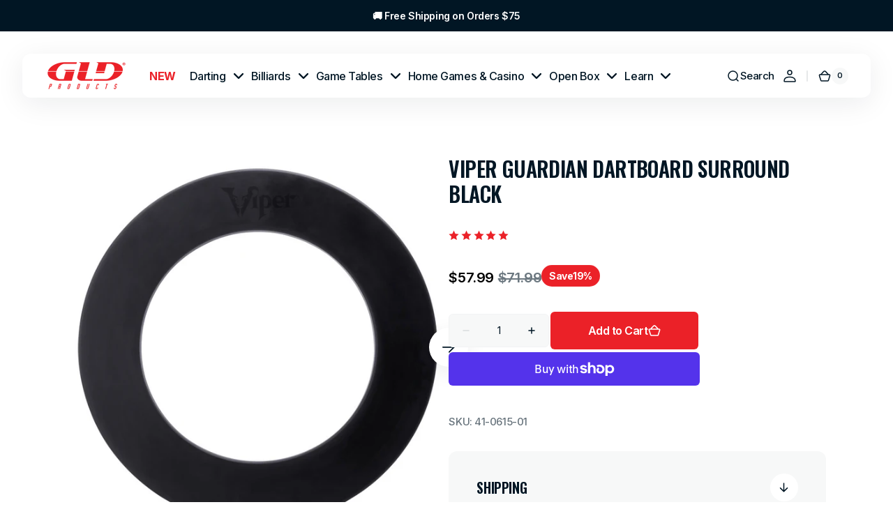

--- FILE ---
content_type: text/html; charset=utf-8
request_url: https://gldproducts.com/products/41-0615-01
body_size: 79512
content:
<!doctype html>
<html 
class="no-js" 
data-scheme="light"
lang="en"
dir="ltr"
>
  <head>
    <meta charset="utf-8">
    <meta http-equiv="X-UA-Compatible" content="IE=edge">
    <meta name="viewport" content="width=device-width,initial-scale=1">
    <meta name="theme-color" content="">
    <link rel="canonical" href="https://gldproducts.com/products/41-0615-01">
    <link rel="preconnect" href="https://cdn.shopify.com" crossorigin><link rel="icon" type="image/png" href="//gldproducts.com/cdn/shop/files/GLD_Logo_-_Favicon.jpg?crop=center&height=32&v=1722282823&width=32"><link rel="preconnect" href="https://fonts.shopifycdn.com" crossorigin><title>
      Viper Guardian Dartboard Surround Black &ndash; GLD Products</title>

    
      <meta
        name="description"
        content="A stylish yet advanced innovation in protecting your wall from errant dart throws is here with the Viper Guardian Dartboard Surround. Protect your walls from errant dart throws with the Viper Guardian Dartboard Surround! This Polyshield Foam dart board surround is designed for regulation-size 17.75” dartboards and does"
      >
    

    

<meta property="og:site_name" content="GLD Products">
<meta property="og:url" content="https://gldproducts.com/products/41-0615-01">
<meta property="og:title" content="Viper Guardian Dartboard Surround Black">
<meta property="og:type" content="product">
<meta property="og:description" content="A stylish yet advanced innovation in protecting your wall from errant dart throws is here with the Viper Guardian Dartboard Surround. Protect your walls from errant dart throws with the Viper Guardian Dartboard Surround! This Polyshield Foam dart board surround is designed for regulation-size 17.75” dartboards and does"><meta property="og:image" content="http://gldproducts.com/cdn/shop/products/wayyvvntydhr1v0h7bx5.jpg?v=1619802151">
  <meta property="og:image:secure_url" content="https://gldproducts.com/cdn/shop/products/wayyvvntydhr1v0h7bx5.jpg?v=1619802151">
  <meta property="og:image:width" content="800">
  <meta property="og:image:height" content="800"><meta property="og:price:amount" content="57.99">
  <meta property="og:price:currency" content="USD"><meta name="twitter:site" content="@gldproducts"><meta name="twitter:card" content="summary_large_image">
<meta name="twitter:title" content="Viper Guardian Dartboard Surround Black">
<meta name="twitter:description" content="A stylish yet advanced innovation in protecting your wall from errant dart throws is here with the Viper Guardian Dartboard Surround. Protect your walls from errant dart throws with the Viper Guardian Dartboard Surround! This Polyshield Foam dart board surround is designed for regulation-size 17.75” dartboards and does">


    <script src="//gldproducts.com/cdn/shop/t/111/assets/constants.js?v=37383056447335370521767649015" defer="defer"></script>
    <script src="//gldproducts.com/cdn/shop/t/111/assets/pubsub.js?v=34180055027472970951767649015" defer="defer"></script>
    <script src="//gldproducts.com/cdn/shop/t/111/assets/global.js?v=111538404196550934781767649015" defer="defer"></script>

    <script>window.performance && window.performance.mark && window.performance.mark('shopify.content_for_header.start');</script><meta name="google-site-verification" content="neMSno5e0ofUOiEa7vRI3qksL5rHE4D_Px4RpsfZTZw">
<meta id="shopify-digital-wallet" name="shopify-digital-wallet" content="/17389846628/digital_wallets/dialog">
<meta name="shopify-checkout-api-token" content="07f0b5d9213e2d1ce081503f154d3144">
<meta id="in-context-paypal-metadata" data-shop-id="17389846628" data-venmo-supported="false" data-environment="production" data-locale="en_US" data-paypal-v4="true" data-currency="USD">
<link rel="alternate" hreflang="x-default" href="https://gldproducts.com/products/41-0615-01">
<link rel="alternate" hreflang="en-US" href="https://gldproducts.com/products/41-0615-01">
<link rel="alternate" hreflang="es-US" href="https://gldproducts.com/es/products/41-0615-01">
<link rel="alternate" type="application/json+oembed" href="https://gldproducts.com/products/41-0615-01.oembed">
<script async="async" src="/checkouts/internal/preloads.js?locale=en-US"></script>
<link rel="preconnect" href="https://shop.app" crossorigin="anonymous">
<script async="async" src="https://shop.app/checkouts/internal/preloads.js?locale=en-US&shop_id=17389846628" crossorigin="anonymous"></script>
<script id="apple-pay-shop-capabilities" type="application/json">{"shopId":17389846628,"countryCode":"US","currencyCode":"USD","merchantCapabilities":["supports3DS"],"merchantId":"gid:\/\/shopify\/Shop\/17389846628","merchantName":"GLD Products","requiredBillingContactFields":["postalAddress","email","phone"],"requiredShippingContactFields":["postalAddress","email","phone"],"shippingType":"shipping","supportedNetworks":["visa","masterCard","amex","discover","elo","jcb"],"total":{"type":"pending","label":"GLD Products","amount":"1.00"},"shopifyPaymentsEnabled":true,"supportsSubscriptions":true}</script>
<script id="shopify-features" type="application/json">{"accessToken":"07f0b5d9213e2d1ce081503f154d3144","betas":["rich-media-storefront-analytics"],"domain":"gldproducts.com","predictiveSearch":true,"shopId":17389846628,"locale":"en"}</script>
<script>var Shopify = Shopify || {};
Shopify.shop = "gldproducts.myshopify.com";
Shopify.locale = "en";
Shopify.currency = {"active":"USD","rate":"1.0"};
Shopify.country = "US";
Shopify.theme = {"name":"GLD Theme: New 20G Dart Sets","id":144904749126,"schema_name":"Digital","schema_version":"1.3.3","theme_store_id":2539,"role":"main"};
Shopify.theme.handle = "null";
Shopify.theme.style = {"id":null,"handle":null};
Shopify.cdnHost = "gldproducts.com/cdn";
Shopify.routes = Shopify.routes || {};
Shopify.routes.root = "/";</script>
<script type="module">!function(o){(o.Shopify=o.Shopify||{}).modules=!0}(window);</script>
<script>!function(o){function n(){var o=[];function n(){o.push(Array.prototype.slice.apply(arguments))}return n.q=o,n}var t=o.Shopify=o.Shopify||{};t.loadFeatures=n(),t.autoloadFeatures=n()}(window);</script>
<script>
  window.ShopifyPay = window.ShopifyPay || {};
  window.ShopifyPay.apiHost = "shop.app\/pay";
  window.ShopifyPay.redirectState = null;
</script>
<script id="shop-js-analytics" type="application/json">{"pageType":"product"}</script>
<script defer="defer" async type="module" src="//gldproducts.com/cdn/shopifycloud/shop-js/modules/v2/client.init-shop-cart-sync_BT-GjEfc.en.esm.js"></script>
<script defer="defer" async type="module" src="//gldproducts.com/cdn/shopifycloud/shop-js/modules/v2/chunk.common_D58fp_Oc.esm.js"></script>
<script defer="defer" async type="module" src="//gldproducts.com/cdn/shopifycloud/shop-js/modules/v2/chunk.modal_xMitdFEc.esm.js"></script>
<script type="module">
  await import("//gldproducts.com/cdn/shopifycloud/shop-js/modules/v2/client.init-shop-cart-sync_BT-GjEfc.en.esm.js");
await import("//gldproducts.com/cdn/shopifycloud/shop-js/modules/v2/chunk.common_D58fp_Oc.esm.js");
await import("//gldproducts.com/cdn/shopifycloud/shop-js/modules/v2/chunk.modal_xMitdFEc.esm.js");

  window.Shopify.SignInWithShop?.initShopCartSync?.({"fedCMEnabled":true,"windoidEnabled":true});

</script>
<script defer="defer" async type="module" src="//gldproducts.com/cdn/shopifycloud/shop-js/modules/v2/client.payment-terms_Ci9AEqFq.en.esm.js"></script>
<script defer="defer" async type="module" src="//gldproducts.com/cdn/shopifycloud/shop-js/modules/v2/chunk.common_D58fp_Oc.esm.js"></script>
<script defer="defer" async type="module" src="//gldproducts.com/cdn/shopifycloud/shop-js/modules/v2/chunk.modal_xMitdFEc.esm.js"></script>
<script type="module">
  await import("//gldproducts.com/cdn/shopifycloud/shop-js/modules/v2/client.payment-terms_Ci9AEqFq.en.esm.js");
await import("//gldproducts.com/cdn/shopifycloud/shop-js/modules/v2/chunk.common_D58fp_Oc.esm.js");
await import("//gldproducts.com/cdn/shopifycloud/shop-js/modules/v2/chunk.modal_xMitdFEc.esm.js");

  
</script>
<script>
  window.Shopify = window.Shopify || {};
  if (!window.Shopify.featureAssets) window.Shopify.featureAssets = {};
  window.Shopify.featureAssets['shop-js'] = {"shop-cart-sync":["modules/v2/client.shop-cart-sync_DZOKe7Ll.en.esm.js","modules/v2/chunk.common_D58fp_Oc.esm.js","modules/v2/chunk.modal_xMitdFEc.esm.js"],"init-fed-cm":["modules/v2/client.init-fed-cm_B6oLuCjv.en.esm.js","modules/v2/chunk.common_D58fp_Oc.esm.js","modules/v2/chunk.modal_xMitdFEc.esm.js"],"shop-cash-offers":["modules/v2/client.shop-cash-offers_D2sdYoxE.en.esm.js","modules/v2/chunk.common_D58fp_Oc.esm.js","modules/v2/chunk.modal_xMitdFEc.esm.js"],"shop-login-button":["modules/v2/client.shop-login-button_QeVjl5Y3.en.esm.js","modules/v2/chunk.common_D58fp_Oc.esm.js","modules/v2/chunk.modal_xMitdFEc.esm.js"],"pay-button":["modules/v2/client.pay-button_DXTOsIq6.en.esm.js","modules/v2/chunk.common_D58fp_Oc.esm.js","modules/v2/chunk.modal_xMitdFEc.esm.js"],"shop-button":["modules/v2/client.shop-button_DQZHx9pm.en.esm.js","modules/v2/chunk.common_D58fp_Oc.esm.js","modules/v2/chunk.modal_xMitdFEc.esm.js"],"avatar":["modules/v2/client.avatar_BTnouDA3.en.esm.js"],"init-windoid":["modules/v2/client.init-windoid_CR1B-cfM.en.esm.js","modules/v2/chunk.common_D58fp_Oc.esm.js","modules/v2/chunk.modal_xMitdFEc.esm.js"],"init-shop-for-new-customer-accounts":["modules/v2/client.init-shop-for-new-customer-accounts_C_vY_xzh.en.esm.js","modules/v2/client.shop-login-button_QeVjl5Y3.en.esm.js","modules/v2/chunk.common_D58fp_Oc.esm.js","modules/v2/chunk.modal_xMitdFEc.esm.js"],"init-shop-email-lookup-coordinator":["modules/v2/client.init-shop-email-lookup-coordinator_BI7n9ZSv.en.esm.js","modules/v2/chunk.common_D58fp_Oc.esm.js","modules/v2/chunk.modal_xMitdFEc.esm.js"],"init-shop-cart-sync":["modules/v2/client.init-shop-cart-sync_BT-GjEfc.en.esm.js","modules/v2/chunk.common_D58fp_Oc.esm.js","modules/v2/chunk.modal_xMitdFEc.esm.js"],"shop-toast-manager":["modules/v2/client.shop-toast-manager_DiYdP3xc.en.esm.js","modules/v2/chunk.common_D58fp_Oc.esm.js","modules/v2/chunk.modal_xMitdFEc.esm.js"],"init-customer-accounts":["modules/v2/client.init-customer-accounts_D9ZNqS-Q.en.esm.js","modules/v2/client.shop-login-button_QeVjl5Y3.en.esm.js","modules/v2/chunk.common_D58fp_Oc.esm.js","modules/v2/chunk.modal_xMitdFEc.esm.js"],"init-customer-accounts-sign-up":["modules/v2/client.init-customer-accounts-sign-up_iGw4briv.en.esm.js","modules/v2/client.shop-login-button_QeVjl5Y3.en.esm.js","modules/v2/chunk.common_D58fp_Oc.esm.js","modules/v2/chunk.modal_xMitdFEc.esm.js"],"shop-follow-button":["modules/v2/client.shop-follow-button_CqMgW2wH.en.esm.js","modules/v2/chunk.common_D58fp_Oc.esm.js","modules/v2/chunk.modal_xMitdFEc.esm.js"],"checkout-modal":["modules/v2/client.checkout-modal_xHeaAweL.en.esm.js","modules/v2/chunk.common_D58fp_Oc.esm.js","modules/v2/chunk.modal_xMitdFEc.esm.js"],"shop-login":["modules/v2/client.shop-login_D91U-Q7h.en.esm.js","modules/v2/chunk.common_D58fp_Oc.esm.js","modules/v2/chunk.modal_xMitdFEc.esm.js"],"lead-capture":["modules/v2/client.lead-capture_BJmE1dJe.en.esm.js","modules/v2/chunk.common_D58fp_Oc.esm.js","modules/v2/chunk.modal_xMitdFEc.esm.js"],"payment-terms":["modules/v2/client.payment-terms_Ci9AEqFq.en.esm.js","modules/v2/chunk.common_D58fp_Oc.esm.js","modules/v2/chunk.modal_xMitdFEc.esm.js"]};
</script>
<script>(function() {
  var isLoaded = false;
  function asyncLoad() {
    if (isLoaded) return;
    isLoaded = true;
    var urls = ["https:\/\/api.fastbundle.co\/scripts\/src.js?shop=gldproducts.myshopify.com","https:\/\/static.klaviyo.com\/onsite\/js\/klaviyo.js?company_id=Vvy8rR\u0026shop=gldproducts.myshopify.com","\/\/cdn.shopify.com\/proxy\/9a227a6210c1457ec09497fa4b2d8d64a859ea0a9081c86b563b8ba39c88136a\/api.goaffpro.com\/loader.js?shop=gldproducts.myshopify.com\u0026sp-cache-control=cHVibGljLCBtYXgtYWdlPTkwMA"];
    for (var i = 0; i < urls.length; i++) {
      var s = document.createElement('script');
      s.type = 'text/javascript';
      s.async = true;
      s.src = urls[i];
      var x = document.getElementsByTagName('script')[0];
      x.parentNode.insertBefore(s, x);
    }
  };
  if(window.attachEvent) {
    window.attachEvent('onload', asyncLoad);
  } else {
    window.addEventListener('load', asyncLoad, false);
  }
})();</script>
<script id="__st">var __st={"a":17389846628,"offset":-21600,"reqid":"87033618-a133-44da-bef4-dd071d720471-1769041298","pageurl":"gldproducts.com\/products\/41-0615-01","u":"f19c67370c07","p":"product","rtyp":"product","rid":2935916429412};</script>
<script>window.ShopifyPaypalV4VisibilityTracking = true;</script>
<script id="captcha-bootstrap">!function(){'use strict';const t='contact',e='account',n='new_comment',o=[[t,t],['blogs',n],['comments',n],[t,'customer']],c=[[e,'customer_login'],[e,'guest_login'],[e,'recover_customer_password'],[e,'create_customer']],r=t=>t.map((([t,e])=>`form[action*='/${t}']:not([data-nocaptcha='true']) input[name='form_type'][value='${e}']`)).join(','),a=t=>()=>t?[...document.querySelectorAll(t)].map((t=>t.form)):[];function s(){const t=[...o],e=r(t);return a(e)}const i='password',u='form_key',d=['recaptcha-v3-token','g-recaptcha-response','h-captcha-response',i],f=()=>{try{return window.sessionStorage}catch{return}},m='__shopify_v',_=t=>t.elements[u];function p(t,e,n=!1){try{const o=window.sessionStorage,c=JSON.parse(o.getItem(e)),{data:r}=function(t){const{data:e,action:n}=t;return t[m]||n?{data:e,action:n}:{data:t,action:n}}(c);for(const[e,n]of Object.entries(r))t.elements[e]&&(t.elements[e].value=n);n&&o.removeItem(e)}catch(o){console.error('form repopulation failed',{error:o})}}const l='form_type',E='cptcha';function T(t){t.dataset[E]=!0}const w=window,h=w.document,L='Shopify',v='ce_forms',y='captcha';let A=!1;((t,e)=>{const n=(g='f06e6c50-85a8-45c8-87d0-21a2b65856fe',I='https://cdn.shopify.com/shopifycloud/storefront-forms-hcaptcha/ce_storefront_forms_captcha_hcaptcha.v1.5.2.iife.js',D={infoText:'Protected by hCaptcha',privacyText:'Privacy',termsText:'Terms'},(t,e,n)=>{const o=w[L][v],c=o.bindForm;if(c)return c(t,g,e,D).then(n);var r;o.q.push([[t,g,e,D],n]),r=I,A||(h.body.append(Object.assign(h.createElement('script'),{id:'captcha-provider',async:!0,src:r})),A=!0)});var g,I,D;w[L]=w[L]||{},w[L][v]=w[L][v]||{},w[L][v].q=[],w[L][y]=w[L][y]||{},w[L][y].protect=function(t,e){n(t,void 0,e),T(t)},Object.freeze(w[L][y]),function(t,e,n,w,h,L){const[v,y,A,g]=function(t,e,n){const i=e?o:[],u=t?c:[],d=[...i,...u],f=r(d),m=r(i),_=r(d.filter((([t,e])=>n.includes(e))));return[a(f),a(m),a(_),s()]}(w,h,L),I=t=>{const e=t.target;return e instanceof HTMLFormElement?e:e&&e.form},D=t=>v().includes(t);t.addEventListener('submit',(t=>{const e=I(t);if(!e)return;const n=D(e)&&!e.dataset.hcaptchaBound&&!e.dataset.recaptchaBound,o=_(e),c=g().includes(e)&&(!o||!o.value);(n||c)&&t.preventDefault(),c&&!n&&(function(t){try{if(!f())return;!function(t){const e=f();if(!e)return;const n=_(t);if(!n)return;const o=n.value;o&&e.removeItem(o)}(t);const e=Array.from(Array(32),(()=>Math.random().toString(36)[2])).join('');!function(t,e){_(t)||t.append(Object.assign(document.createElement('input'),{type:'hidden',name:u})),t.elements[u].value=e}(t,e),function(t,e){const n=f();if(!n)return;const o=[...t.querySelectorAll(`input[type='${i}']`)].map((({name:t})=>t)),c=[...d,...o],r={};for(const[a,s]of new FormData(t).entries())c.includes(a)||(r[a]=s);n.setItem(e,JSON.stringify({[m]:1,action:t.action,data:r}))}(t,e)}catch(e){console.error('failed to persist form',e)}}(e),e.submit())}));const S=(t,e)=>{t&&!t.dataset[E]&&(n(t,e.some((e=>e===t))),T(t))};for(const o of['focusin','change'])t.addEventListener(o,(t=>{const e=I(t);D(e)&&S(e,y())}));const B=e.get('form_key'),M=e.get(l),P=B&&M;t.addEventListener('DOMContentLoaded',(()=>{const t=y();if(P)for(const e of t)e.elements[l].value===M&&p(e,B);[...new Set([...A(),...v().filter((t=>'true'===t.dataset.shopifyCaptcha))])].forEach((e=>S(e,t)))}))}(h,new URLSearchParams(w.location.search),n,t,e,['guest_login'])})(!0,!0)}();</script>
<script integrity="sha256-4kQ18oKyAcykRKYeNunJcIwy7WH5gtpwJnB7kiuLZ1E=" data-source-attribution="shopify.loadfeatures" defer="defer" src="//gldproducts.com/cdn/shopifycloud/storefront/assets/storefront/load_feature-a0a9edcb.js" crossorigin="anonymous"></script>
<script crossorigin="anonymous" defer="defer" src="//gldproducts.com/cdn/shopifycloud/storefront/assets/shopify_pay/storefront-65b4c6d7.js?v=20250812"></script>
<script data-source-attribution="shopify.dynamic_checkout.dynamic.init">var Shopify=Shopify||{};Shopify.PaymentButton=Shopify.PaymentButton||{isStorefrontPortableWallets:!0,init:function(){window.Shopify.PaymentButton.init=function(){};var t=document.createElement("script");t.src="https://gldproducts.com/cdn/shopifycloud/portable-wallets/latest/portable-wallets.en.js",t.type="module",document.head.appendChild(t)}};
</script>
<script data-source-attribution="shopify.dynamic_checkout.buyer_consent">
  function portableWalletsHideBuyerConsent(e){var t=document.getElementById("shopify-buyer-consent"),n=document.getElementById("shopify-subscription-policy-button");t&&n&&(t.classList.add("hidden"),t.setAttribute("aria-hidden","true"),n.removeEventListener("click",e))}function portableWalletsShowBuyerConsent(e){var t=document.getElementById("shopify-buyer-consent"),n=document.getElementById("shopify-subscription-policy-button");t&&n&&(t.classList.remove("hidden"),t.removeAttribute("aria-hidden"),n.addEventListener("click",e))}window.Shopify?.PaymentButton&&(window.Shopify.PaymentButton.hideBuyerConsent=portableWalletsHideBuyerConsent,window.Shopify.PaymentButton.showBuyerConsent=portableWalletsShowBuyerConsent);
</script>
<script>
  function portableWalletsCleanup(e){e&&e.src&&console.error("Failed to load portable wallets script "+e.src);var t=document.querySelectorAll("shopify-accelerated-checkout .shopify-payment-button__skeleton, shopify-accelerated-checkout-cart .wallet-cart-button__skeleton"),e=document.getElementById("shopify-buyer-consent");for(let e=0;e<t.length;e++)t[e].remove();e&&e.remove()}function portableWalletsNotLoadedAsModule(e){e instanceof ErrorEvent&&"string"==typeof e.message&&e.message.includes("import.meta")&&"string"==typeof e.filename&&e.filename.includes("portable-wallets")&&(window.removeEventListener("error",portableWalletsNotLoadedAsModule),window.Shopify.PaymentButton.failedToLoad=e,"loading"===document.readyState?document.addEventListener("DOMContentLoaded",window.Shopify.PaymentButton.init):window.Shopify.PaymentButton.init())}window.addEventListener("error",portableWalletsNotLoadedAsModule);
</script>

<script type="module" src="https://gldproducts.com/cdn/shopifycloud/portable-wallets/latest/portable-wallets.en.js" onError="portableWalletsCleanup(this)" crossorigin="anonymous"></script>
<script nomodule>
  document.addEventListener("DOMContentLoaded", portableWalletsCleanup);
</script>

<link id="shopify-accelerated-checkout-styles" rel="stylesheet" media="screen" href="https://gldproducts.com/cdn/shopifycloud/portable-wallets/latest/accelerated-checkout-backwards-compat.css" crossorigin="anonymous">
<style id="shopify-accelerated-checkout-cart">
        #shopify-buyer-consent {
  margin-top: 1em;
  display: inline-block;
  width: 100%;
}

#shopify-buyer-consent.hidden {
  display: none;
}

#shopify-subscription-policy-button {
  background: none;
  border: none;
  padding: 0;
  text-decoration: underline;
  font-size: inherit;
  cursor: pointer;
}

#shopify-subscription-policy-button::before {
  box-shadow: none;
}

      </style>
<script id="sections-script" data-sections="main-product,header" defer="defer" src="//gldproducts.com/cdn/shop/t/111/compiled_assets/scripts.js?v=74531"></script>
<script>window.performance && window.performance.mark && window.performance.mark('shopify.content_for_header.end');</script><script id="shop-promise-product" type="application/json">
  {
    "productId": "2935916429412",
    "variantId": "24753792647268"
  }
</script>
<script id="shop-promise-features" type="application/json">
  {
    "supportedPromiseBrands": ["buy_with_prime"],
    "f_b9ba94d16a7d18ccd91d68be01e37df6": false,
    "f_85e460659f2e1fdd04f763b1587427a4": false
  }
</script>
<script fetchpriority="high" defer="defer" src="https://gldproducts.com/cdn/shopifycloud/shop-promise-pdp/prod/shop_promise_pdp.js?v=1" data-source-attribution="shopify.shop-promise-pdp" crossorigin="anonymous"></script>
<link rel="preload" href="https://static-na.payments-amazon.com/checkout.js" as="script">


    <style data-shopify>
      @font-face {
  font-family: Inter;
  font-weight: 500;
  font-style: normal;
  font-display: swap;
  src: url("//gldproducts.com/cdn/fonts/inter/inter_n5.d7101d5e168594dd06f56f290dd759fba5431d97.woff2") format("woff2"),
       url("//gldproducts.com/cdn/fonts/inter/inter_n5.5332a76bbd27da00474c136abb1ca3cbbf259068.woff") format("woff");
}

      @font-face {
  font-family: Oswald;
  font-weight: 600;
  font-style: normal;
  font-display: swap;
  src: url("//gldproducts.com/cdn/fonts/oswald/oswald_n6.26b6bffb711f770c328e7af9685d4798dcb4f0b3.woff2") format("woff2"),
       url("//gldproducts.com/cdn/fonts/oswald/oswald_n6.2feb7f52d7eb157822c86dfd93893da013b08d5d.woff") format("woff");
}

      @font-face {
  font-family: Inter;
  font-weight: 700;
  font-style: normal;
  font-display: swap;
  src: url("//gldproducts.com/cdn/fonts/inter/inter_n7.02711e6b374660cfc7915d1afc1c204e633421e4.woff2") format("woff2"),
       url("//gldproducts.com/cdn/fonts/inter/inter_n7.6dab87426f6b8813070abd79972ceaf2f8d3b012.woff") format("woff");
}

      @font-face {
  font-family: Inter;
  font-weight: 700;
  font-style: normal;
  font-display: swap;
  src: url("//gldproducts.com/cdn/fonts/inter/inter_n7.02711e6b374660cfc7915d1afc1c204e633421e4.woff2") format("woff2"),
       url("//gldproducts.com/cdn/fonts/inter/inter_n7.6dab87426f6b8813070abd79972ceaf2f8d3b012.woff") format("woff");
}

      @font-face {
  font-family: Inter;
  font-weight: 600;
  font-style: normal;
  font-display: swap;
  src: url("//gldproducts.com/cdn/fonts/inter/inter_n6.771af0474a71b3797eb38f3487d6fb79d43b6877.woff2") format("woff2"),
       url("//gldproducts.com/cdn/fonts/inter/inter_n6.88c903d8f9e157d48b73b7777d0642925bcecde7.woff") format("woff");
}

      @font-face {
  font-family: Oswald;
  font-weight: 600;
  font-style: normal;
  font-display: swap;
  src: url("//gldproducts.com/cdn/fonts/oswald/oswald_n6.26b6bffb711f770c328e7af9685d4798dcb4f0b3.woff2") format("woff2"),
       url("//gldproducts.com/cdn/fonts/oswald/oswald_n6.2feb7f52d7eb157822c86dfd93893da013b08d5d.woff") format("woff");
}

      @font-face {
  font-family: Inter;
  font-weight: 500;
  font-style: normal;
  font-display: swap;
  src: url("//gldproducts.com/cdn/fonts/inter/inter_n5.d7101d5e168594dd06f56f290dd759fba5431d97.woff2") format("woff2"),
       url("//gldproducts.com/cdn/fonts/inter/inter_n5.5332a76bbd27da00474c136abb1ca3cbbf259068.woff") format("woff");
}

      @font-face {
  font-family: Inter;
  font-weight: 500;
  font-style: normal;
  font-display: swap;
  src: url("//gldproducts.com/cdn/fonts/inter/inter_n5.d7101d5e168594dd06f56f290dd759fba5431d97.woff2") format("woff2"),
       url("//gldproducts.com/cdn/fonts/inter/inter_n5.5332a76bbd27da00474c136abb1ca3cbbf259068.woff") format("woff");
}

      @font-face {
  font-family: Inter;
  font-weight: 600;
  font-style: normal;
  font-display: swap;
  src: url("//gldproducts.com/cdn/fonts/inter/inter_n6.771af0474a71b3797eb38f3487d6fb79d43b6877.woff2") format("woff2"),
       url("//gldproducts.com/cdn/fonts/inter/inter_n6.88c903d8f9e157d48b73b7777d0642925bcecde7.woff") format("woff");
}

      @font-face {
  font-family: Inter;
  font-weight: 600;
  font-style: normal;
  font-display: swap;
  src: url("//gldproducts.com/cdn/fonts/inter/inter_n6.771af0474a71b3797eb38f3487d6fb79d43b6877.woff2") format("woff2"),
       url("//gldproducts.com/cdn/fonts/inter/inter_n6.88c903d8f9e157d48b73b7777d0642925bcecde7.woff") format("woff");
}

      @font-face {
  font-family: Inter;
  font-weight: 500;
  font-style: normal;
  font-display: swap;
  src: url("//gldproducts.com/cdn/fonts/inter/inter_n5.d7101d5e168594dd06f56f290dd759fba5431d97.woff2") format("woff2"),
       url("//gldproducts.com/cdn/fonts/inter/inter_n5.5332a76bbd27da00474c136abb1ca3cbbf259068.woff") format("woff");
}

      @font-face {
  font-family: Inter;
  font-weight: 700;
  font-style: normal;
  font-display: swap;
  src: url("//gldproducts.com/cdn/fonts/inter/inter_n7.02711e6b374660cfc7915d1afc1c204e633421e4.woff2") format("woff2"),
       url("//gldproducts.com/cdn/fonts/inter/inter_n7.6dab87426f6b8813070abd79972ceaf2f8d3b012.woff") format("woff");
}

      @font-face {
  font-family: Inter;
  font-weight: 300;
  font-style: normal;
  font-display: swap;
  src: url("//gldproducts.com/cdn/fonts/inter/inter_n3.6faba940d2e90c9f1c2e0c5c2750b84af59fecc0.woff2") format("woff2"),
       url("//gldproducts.com/cdn/fonts/inter/inter_n3.413aa818ec2103383c4ac7c3744c464d04b4db49.woff") format("woff");
}

      @font-face {
  font-family: Inter;
  font-weight: 400;
  font-style: normal;
  font-display: swap;
  src: url("//gldproducts.com/cdn/fonts/inter/inter_n4.b2a3f24c19b4de56e8871f609e73ca7f6d2e2bb9.woff2") format("woff2"),
       url("//gldproducts.com/cdn/fonts/inter/inter_n4.af8052d517e0c9ffac7b814872cecc27ae1fa132.woff") format("woff");
}

      @font-face {
  font-family: Inter;
  font-weight: 500;
  font-style: normal;
  font-display: swap;
  src: url("//gldproducts.com/cdn/fonts/inter/inter_n5.d7101d5e168594dd06f56f290dd759fba5431d97.woff2") format("woff2"),
       url("//gldproducts.com/cdn/fonts/inter/inter_n5.5332a76bbd27da00474c136abb1ca3cbbf259068.woff") format("woff");
}

      @font-face {
  font-family: Inter;
  font-weight: 700;
  font-style: normal;
  font-display: swap;
  src: url("//gldproducts.com/cdn/fonts/inter/inter_n7.02711e6b374660cfc7915d1afc1c204e633421e4.woff2") format("woff2"),
       url("//gldproducts.com/cdn/fonts/inter/inter_n7.6dab87426f6b8813070abd79972ceaf2f8d3b012.woff") format("woff");
}

      @font-face {
  font-family: Inter;
  font-weight: 500;
  font-style: italic;
  font-display: swap;
  src: url("//gldproducts.com/cdn/fonts/inter/inter_i5.4474f48e6ab2b1e01aa2b6d942dd27fa24f2d99f.woff2") format("woff2"),
       url("//gldproducts.com/cdn/fonts/inter/inter_i5.493dbd6ee8e49f4ad722ebb68d92f201af2c2f56.woff") format("woff");
}

      
      @font-face {
  font-family: Inter;
  font-weight: 700;
  font-style: italic;
  font-display: swap;
  src: url("//gldproducts.com/cdn/fonts/inter/inter_i7.b377bcd4cc0f160622a22d638ae7e2cd9b86ea4c.woff2") format("woff2"),
       url("//gldproducts.com/cdn/fonts/inter/inter_i7.7c69a6a34e3bb44fcf6f975857e13b9a9b25beb4.woff") format("woff");
}


      
      
        :root,
        [data-scheme=light] .color-background-1 {
          --color-background: 255,255,255;
          --color-background-secondary: 247,248,248;
          
            --gradient-background: #ffffff;
          
          --color-foreground: 1, 22, 36;
          --color-foreground-secondary: 103, 115, 124;
          --color-foreground-title: 1, 22, 36;

          --color-button-text: 255, 255, 255;
          --color-button-text-hover: 255, 255, 255;
          --color-button: 235, 33, 40;
          --color-button-hover: 41, 16, 16;

          --color-button-secondary: 1, 22, 36;
          --color-button-secondary-hover: 255, 255, 255;
          --color-button-secondary-text: 255, 255, 255;
          --color-button-secondary-text-hover: 255, 255, 255;

          --color-button-tertiary-text: 255, 255, 255;
          --color-button-tertiary-text-hover: 255, 255, 255;
          --color-button-tertiary: 235, 33, 40;
          --color-button-tertiary-hover: 41, 16, 16;

          --color-overlay: 0, 0, 0;
          --color-border-input: 242, 243, 244;
          --color-background-input: 247, 248, 248;
          --color-border: 230, 232, 233;
          --color-accent: 235,33,40;
          
            --gradient-accent: linear-gradient(135deg, rgba(255, 255, 255, 1), rgba(235, 33, 40, 1) 100%);
          
          --color-card-price-new: 0, 00;
          --color-card-price-old: 108, 120128;
        }
        @media (prefers-color-scheme: light) {
          :root,
          [data-scheme=auto] .color-background-1 {
            --color-background: 255,255,255;
            --color-background-secondary: 247,248,248;
            
              --gradient-background: #ffffff;
            
            --color-foreground: 1, 22, 36;
            --color-foreground-secondary: 103, 115, 124;
            --color-foreground-title: 1, 22, 36;

            --color-button-text: 255, 255, 255;
            --color-button-text-hover: 255, 255, 255;
            --color-button: 235, 33, 40;
            --color-button-hover: 41, 16, 16;

            --color-button-secondary: 1, 22, 36;
            --color-button-secondary-hover: 255, 255, 255;
            --color-button-secondary-text: 255, 255, 255;
            --color-button-secondary-text-hover: 255, 255, 255;

            --color-button-tertiary-text: 255, 255, 255;
            --color-button-tertiary-text-hover: 255, 255, 255;
            --color-button-tertiary: 235, 33, 40;
            --color-button-tertiary-hover: 41, 16, 16;

            --color-overlay: 0, 0, 0;
            --color-border-input: 242, 243, 244;
            --color-background-input: 247, 248, 248;
            --color-border: 230, 232, 233;
            --color-accent: 235,33,40;
            
              --gradient-accent: linear-gradient(135deg, rgba(255, 255, 255, 1), rgba(235, 33, 40, 1) 100%);
            

            --color-card-price-new: 0, 0, 0;
            --color-card-price-old: 108, 120, 128;
          }
        }
      
        
        [data-scheme=light] .color-background-2 {
          --color-background: 248,248,248;
          --color-background-secondary: 255,255,255;
          
            --gradient-background: #f8f8f8;
          
          --color-foreground: 1, 22, 36;
          --color-foreground-secondary: 103, 115, 124;
          --color-foreground-title: 1, 22, 36;

          --color-button-text: 255, 255, 255;
          --color-button-text-hover: 255, 255, 255;
          --color-button: 235, 33, 40;
          --color-button-hover: 1, 22, 36;

          --color-button-secondary: 0, 0, 0;
          --color-button-secondary-hover: 255, 5, 65;
          --color-button-secondary-text: 255, 255, 255;
          --color-button-secondary-text-hover: 255, 255, 255;

          --color-button-tertiary-text: 255, 255, 255;
          --color-button-tertiary-text-hover: 255, 255, 255;
          --color-button-tertiary: 235, 33, 40;
          --color-button-tertiary-hover: 1, 22, 36;

          --color-overlay: 0, 0, 0;
          --color-border-input: 242, 243, 244;
          --color-background-input: 255, 255, 255;
          --color-border: 230, 232, 233;
          --color-accent: 235,33,40;
          
            --gradient-accent: linear-gradient(135deg, rgba(55, 219, 255, 1), rgba(82, 48, 218, 1) 100%);
          
          --color-card-price-new: 0, 00;
          --color-card-price-old: 108, 120128;
        }
        @media (prefers-color-scheme: light) {
          
          [data-scheme=auto] .color-background-2 {
            --color-background: 248,248,248;
            --color-background-secondary: 255,255,255;
            
              --gradient-background: #f8f8f8;
            
            --color-foreground: 1, 22, 36;
            --color-foreground-secondary: 103, 115, 124;
            --color-foreground-title: 1, 22, 36;

            --color-button-text: 255, 255, 255;
            --color-button-text-hover: 255, 255, 255;
            --color-button: 235, 33, 40;
            --color-button-hover: 1, 22, 36;

            --color-button-secondary: 0, 0, 0;
            --color-button-secondary-hover: 255, 5, 65;
            --color-button-secondary-text: 255, 255, 255;
            --color-button-secondary-text-hover: 255, 255, 255;

            --color-button-tertiary-text: 255, 255, 255;
            --color-button-tertiary-text-hover: 255, 255, 255;
            --color-button-tertiary: 235, 33, 40;
            --color-button-tertiary-hover: 1, 22, 36;

            --color-overlay: 0, 0, 0;
            --color-border-input: 242, 243, 244;
            --color-background-input: 255, 255, 255;
            --color-border: 230, 232, 233;
            --color-accent: 235,33,40;
            
              --gradient-accent: linear-gradient(135deg, rgba(55, 219, 255, 1), rgba(82, 48, 218, 1) 100%);
            

            --color-card-price-new: 0, 0, 0;
            --color-card-price-old: 108, 120, 128;
          }
        }
      
        
        [data-scheme=light] .color-background-3 {
          --color-background: 1,22,36;
          --color-background-secondary: 1,22,36;
          
            --gradient-background: #011624;
          
          --color-foreground: 255, 255, 255;
          --color-foreground-secondary: 153, 162, 167;
          --color-foreground-title: 255, 255, 255;

          --color-button-text: 255, 255, 255;
          --color-button-text-hover: 1, 22, 36;
          --color-button: 235, 33, 40;
          --color-button-hover: 242, 243, 244;

          --color-button-secondary: 242, 243, 244;
          --color-button-secondary-hover: 235, 33, 40;
          --color-button-secondary-text: 1, 22, 36;
          --color-button-secondary-text-hover: 255, 255, 255;

          --color-button-tertiary-text: 1, 22, 36;
          --color-button-tertiary-text-hover: 255, 255, 255;
          --color-button-tertiary: 242, 243, 244;
          --color-button-tertiary-hover: 235, 33, 40;

          --color-overlay: 255, 255, 255;
          --color-border-input: 31, 50, 62;
          --color-background-input: 21, 41, 54;
          --color-border: 31, 50, 62;
          --color-accent: 255,255,255;
          
            --gradient-accent: linear-gradient(135deg, rgba(55, 219, 255, 1), rgba(82, 48, 218, 1) 100%);
          
          --color-card-price-new: 0, 00;
          --color-card-price-old: 108, 120128;
        }
        @media (prefers-color-scheme: light) {
          
          [data-scheme=auto] .color-background-3 {
            --color-background: 1,22,36;
            --color-background-secondary: 1,22,36;
            
              --gradient-background: #011624;
            
            --color-foreground: 255, 255, 255;
            --color-foreground-secondary: 153, 162, 167;
            --color-foreground-title: 255, 255, 255;

            --color-button-text: 255, 255, 255;
            --color-button-text-hover: 1, 22, 36;
            --color-button: 235, 33, 40;
            --color-button-hover: 242, 243, 244;

            --color-button-secondary: 242, 243, 244;
            --color-button-secondary-hover: 235, 33, 40;
            --color-button-secondary-text: 1, 22, 36;
            --color-button-secondary-text-hover: 255, 255, 255;

            --color-button-tertiary-text: 1, 22, 36;
            --color-button-tertiary-text-hover: 255, 255, 255;
            --color-button-tertiary: 242, 243, 244;
            --color-button-tertiary-hover: 235, 33, 40;

            --color-overlay: 255, 255, 255;
            --color-border-input: 31, 50, 62;
            --color-background-input: 21, 41, 54;
            --color-border: 31, 50, 62;
            --color-accent: 255,255,255;
            
              --gradient-accent: linear-gradient(135deg, rgba(55, 219, 255, 1), rgba(82, 48, 218, 1) 100%);
            

            --color-card-price-new: 0, 0, 0;
            --color-card-price-old: 108, 120, 128;
          }
        }
      
        
        [data-scheme=light] .color-background-4 {
          --color-background: 255,255,255;
          --color-background-secondary: 247,248,248;
          
            --gradient-background: #ffffff;
          
          --color-foreground: 255, 255, 255;
          --color-foreground-secondary: 0, 0, 0;
          --color-foreground-title: 235, 33, 40;

          --color-button-text: 220, 73, 73;
          --color-button-text-hover: 255, 255, 255;
          --color-button: 255, 255, 255;
          --color-button-hover: 235, 33, 40;

          --color-button-secondary: 242, 243, 244;
          --color-button-secondary-hover: 21, 102, 224;
          --color-button-secondary-text: 0, 0, 0;
          --color-button-secondary-text-hover: 220, 73, 73;

          --color-button-tertiary-text: 0, 0, 0;
          --color-button-tertiary-text-hover: 220, 73, 73;
          --color-button-tertiary: 242, 243, 244;
          --color-button-tertiary-hover: 21, 102, 224;

          --color-overlay: 0, 0, 0;
          --color-border-input: 242, 243, 244;
          --color-background-input: 247, 248, 248;
          --color-border: 255, 255, 255;
          --color-accent: 235,33,40;
          
            --gradient-accent: linear-gradient(135deg, rgba(80, 234, 255, 1), rgba(21, 102, 224, 1) 100%);
          
          --color-card-price-new: 0, 00;
          --color-card-price-old: 108, 120128;
        }
        @media (prefers-color-scheme: light) {
          
          [data-scheme=auto] .color-background-4 {
            --color-background: 255,255,255;
            --color-background-secondary: 247,248,248;
            
              --gradient-background: #ffffff;
            
            --color-foreground: 255, 255, 255;
            --color-foreground-secondary: 0, 0, 0;
            --color-foreground-title: 235, 33, 40;

            --color-button-text: 220, 73, 73;
            --color-button-text-hover: 255, 255, 255;
            --color-button: 255, 255, 255;
            --color-button-hover: 235, 33, 40;

            --color-button-secondary: 242, 243, 244;
            --color-button-secondary-hover: 21, 102, 224;
            --color-button-secondary-text: 0, 0, 0;
            --color-button-secondary-text-hover: 220, 73, 73;

            --color-button-tertiary-text: 0, 0, 0;
            --color-button-tertiary-text-hover: 220, 73, 73;
            --color-button-tertiary: 242, 243, 244;
            --color-button-tertiary-hover: 21, 102, 224;

            --color-overlay: 0, 0, 0;
            --color-border-input: 242, 243, 244;
            --color-background-input: 247, 248, 248;
            --color-border: 255, 255, 255;
            --color-accent: 235,33,40;
            
              --gradient-accent: linear-gradient(135deg, rgba(80, 234, 255, 1), rgba(21, 102, 224, 1) 100%);
            

            --color-card-price-new: 0, 0, 0;
            --color-card-price-old: 108, 120, 128;
          }
        }
      
        
        [data-scheme=light] .color-scheme-cbc7b1a9-e4dd-427d-8661-3b52e5319b22 {
          --color-background: 0,0,0;
          --color-background-secondary: 255,255,255;
          
            --gradient-background: linear-gradient(180deg, rgba(255, 255, 255, 1), rgba(236, 32, 39, 1) 100%);
          
          --color-foreground: 0, 0, 0;
          --color-foreground-secondary: 0, 0, 0;
          --color-foreground-title: 255, 255, 255;

          --color-button-text: 255, 255, 255;
          --color-button-text-hover: 235, 33, 40;
          --color-button: 235, 33, 40;
          --color-button-hover: 255, 255, 255;

          --color-button-secondary: 1, 22, 36;
          --color-button-secondary-hover: 21, 102, 224;
          --color-button-secondary-text: 255, 255, 255;
          --color-button-secondary-text-hover: 255, 255, 255;

          --color-button-tertiary-text: 1, 22, 36;
          --color-button-tertiary-text-hover: 255, 255, 255;
          --color-button-tertiary: 242, 243, 244;
          --color-button-tertiary-hover: 21, 102, 224;

          --color-overlay: 255, 255, 255;
          --color-border-input: 242, 243, 244;
          --color-background-input: 247, 248, 248;
          --color-border: 255, 255, 255;
          --color-accent: 21,102,224;
          
            --gradient-accent: linear-gradient(135deg, rgba(80, 234, 255, 1), rgba(21, 102, 224, 1) 100%);
          
          --color-card-price-new: 0, 00;
          --color-card-price-old: 108, 120128;
        }
        @media (prefers-color-scheme: light) {
          
          [data-scheme=auto] .color-scheme-cbc7b1a9-e4dd-427d-8661-3b52e5319b22 {
            --color-background: 0,0,0;
            --color-background-secondary: 255,255,255;
            
              --gradient-background: linear-gradient(180deg, rgba(255, 255, 255, 1), rgba(236, 32, 39, 1) 100%);
            
            --color-foreground: 0, 0, 0;
            --color-foreground-secondary: 0, 0, 0;
            --color-foreground-title: 255, 255, 255;

            --color-button-text: 255, 255, 255;
            --color-button-text-hover: 235, 33, 40;
            --color-button: 235, 33, 40;
            --color-button-hover: 255, 255, 255;

            --color-button-secondary: 1, 22, 36;
            --color-button-secondary-hover: 21, 102, 224;
            --color-button-secondary-text: 255, 255, 255;
            --color-button-secondary-text-hover: 255, 255, 255;

            --color-button-tertiary-text: 1, 22, 36;
            --color-button-tertiary-text-hover: 255, 255, 255;
            --color-button-tertiary: 242, 243, 244;
            --color-button-tertiary-hover: 21, 102, 224;

            --color-overlay: 255, 255, 255;
            --color-border-input: 242, 243, 244;
            --color-background-input: 247, 248, 248;
            --color-border: 255, 255, 255;
            --color-accent: 21,102,224;
            
              --gradient-accent: linear-gradient(135deg, rgba(80, 234, 255, 1), rgba(21, 102, 224, 1) 100%);
            

            --color-card-price-new: 0, 0, 0;
            --color-card-price-old: 108, 120, 128;
          }
        }
      
        
        [data-scheme=light] .color-scheme-48e896cc-f33c-4ef0-aafc-7ab105f45364 {
          --color-background: 255,255,255;
          --color-background-secondary: 255,255,255;
          
            --gradient-background: #ffffff;
          
          --color-foreground: 255, 255, 255;
          --color-foreground-secondary: 255, 255, 255;
          --color-foreground-title: 0, 0, 0;

          --color-button-text: 235, 33, 40;
          --color-button-text-hover: 235, 33, 40;
          --color-button: 255, 255, 255;
          --color-button-hover: 0, 0, 0;

          --color-button-secondary: 1, 22, 36;
          --color-button-secondary-hover: 21, 102, 224;
          --color-button-secondary-text: 255, 255, 255;
          --color-button-secondary-text-hover: 255, 255, 255;

          --color-button-tertiary-text: 255, 255, 255;
          --color-button-tertiary-text-hover: 255, 255, 255;
          --color-button-tertiary: 235, 33, 40;
          --color-button-tertiary-hover: 153, 162, 167;

          --color-overlay: 0, 0, 0;
          --color-border-input: 242, 243, 244;
          --color-background-input: 247, 248, 248;
          --color-border: 230, 232, 233;
          --color-accent: 21,102,224;
          
            --gradient-accent: linear-gradient(135deg, rgba(80, 234, 255, 1), rgba(21, 102, 224, 1) 100%);
          
          --color-card-price-new: 0, 00;
          --color-card-price-old: 108, 120128;
        }
        @media (prefers-color-scheme: light) {
          
          [data-scheme=auto] .color-scheme-48e896cc-f33c-4ef0-aafc-7ab105f45364 {
            --color-background: 255,255,255;
            --color-background-secondary: 255,255,255;
            
              --gradient-background: #ffffff;
            
            --color-foreground: 255, 255, 255;
            --color-foreground-secondary: 255, 255, 255;
            --color-foreground-title: 0, 0, 0;

            --color-button-text: 235, 33, 40;
            --color-button-text-hover: 235, 33, 40;
            --color-button: 255, 255, 255;
            --color-button-hover: 0, 0, 0;

            --color-button-secondary: 1, 22, 36;
            --color-button-secondary-hover: 21, 102, 224;
            --color-button-secondary-text: 255, 255, 255;
            --color-button-secondary-text-hover: 255, 255, 255;

            --color-button-tertiary-text: 255, 255, 255;
            --color-button-tertiary-text-hover: 255, 255, 255;
            --color-button-tertiary: 235, 33, 40;
            --color-button-tertiary-hover: 153, 162, 167;

            --color-overlay: 0, 0, 0;
            --color-border-input: 242, 243, 244;
            --color-background-input: 247, 248, 248;
            --color-border: 230, 232, 233;
            --color-accent: 21,102,224;
            
              --gradient-accent: linear-gradient(135deg, rgba(80, 234, 255, 1), rgba(21, 102, 224, 1) 100%);
            

            --color-card-price-new: 0, 0, 0;
            --color-card-price-old: 108, 120, 128;
          }
        }
      
        
        [data-scheme=light] .color-scheme-a52eca51-b58f-47a2-b8ca-5f88df8d6f5e {
          --color-background: 255,255,255;
          --color-background-secondary: 236,32,39;
          
            --gradient-background: #ffffff;
          
          --color-foreground: 236, 32, 39;
          --color-foreground-secondary: 255, 255, 255;
          --color-foreground-title: 255, 255, 255;

          --color-button-text: 255, 255, 255;
          --color-button-text-hover: 235, 33, 40;
          --color-button: 235, 33, 40;
          --color-button-hover: 255, 255, 255;

          --color-button-secondary: 235, 33, 40;
          --color-button-secondary-hover: 255, 255, 255;
          --color-button-secondary-text: 255, 255, 255;
          --color-button-secondary-text-hover: 235, 33, 40;

          --color-button-tertiary-text: 0, 0, 0;
          --color-button-tertiary-text-hover: 235, 33, 40;
          --color-button-tertiary: 235, 33, 40;
          --color-button-tertiary-hover: 255, 255, 255;

          --color-overlay: 242, 243, 244;
          --color-border-input: 242, 243, 244;
          --color-background-input: 247, 248, 248;
          --color-border: 230, 232, 233;
          --color-accent: 235,33,40;
          
            --gradient-accent: linear-gradient(135deg, rgba(236, 32, 39, 1), rgba(0, 0, 0, 1) 100%);
          
          --color-card-price-new: 0, 00;
          --color-card-price-old: 108, 120128;
        }
        @media (prefers-color-scheme: light) {
          
          [data-scheme=auto] .color-scheme-a52eca51-b58f-47a2-b8ca-5f88df8d6f5e {
            --color-background: 255,255,255;
            --color-background-secondary: 236,32,39;
            
              --gradient-background: #ffffff;
            
            --color-foreground: 236, 32, 39;
            --color-foreground-secondary: 255, 255, 255;
            --color-foreground-title: 255, 255, 255;

            --color-button-text: 255, 255, 255;
            --color-button-text-hover: 235, 33, 40;
            --color-button: 235, 33, 40;
            --color-button-hover: 255, 255, 255;

            --color-button-secondary: 235, 33, 40;
            --color-button-secondary-hover: 255, 255, 255;
            --color-button-secondary-text: 255, 255, 255;
            --color-button-secondary-text-hover: 235, 33, 40;

            --color-button-tertiary-text: 0, 0, 0;
            --color-button-tertiary-text-hover: 235, 33, 40;
            --color-button-tertiary: 235, 33, 40;
            --color-button-tertiary-hover: 255, 255, 255;

            --color-overlay: 242, 243, 244;
            --color-border-input: 242, 243, 244;
            --color-background-input: 247, 248, 248;
            --color-border: 230, 232, 233;
            --color-accent: 235,33,40;
            
              --gradient-accent: linear-gradient(135deg, rgba(236, 32, 39, 1), rgba(0, 0, 0, 1) 100%);
            

            --color-card-price-new: 0, 0, 0;
            --color-card-price-old: 108, 120, 128;
          }
        }
      
        
        [data-scheme=light] .color-scheme-ad97b15d-5d62-4b17-9c2e-413b86f857a2 {
          --color-background: 255,255,255;
          --color-background-secondary: 235,33,40;
          
            --gradient-background: #ffffff;
          
          --color-foreground: 8, 8, 8;
          --color-foreground-secondary: 108, 120, 128;
          --color-foreground-title: 255, 255, 255;

          --color-button-text: 255, 255, 255;
          --color-button-text-hover: 235, 33, 40;
          --color-button: 235, 33, 40;
          --color-button-hover: 255, 255, 255;

          --color-button-secondary: 1, 22, 36;
          --color-button-secondary-hover: 21, 102, 224;
          --color-button-secondary-text: 255, 255, 255;
          --color-button-secondary-text-hover: 255, 255, 255;

          --color-button-tertiary-text: 1, 22, 36;
          --color-button-tertiary-text-hover: 255, 255, 255;
          --color-button-tertiary: 242, 243, 244;
          --color-button-tertiary-hover: 21, 102, 224;

          --color-overlay: 235, 33, 40;
          --color-border-input: 255, 255, 255;
          --color-background-input: 255, 255, 255;
          --color-border: 255, 255, 255;
          --color-accent: 21,102,224;
          
            --gradient-accent: linear-gradient(135deg, rgba(80, 234, 255, 1), rgba(21, 102, 224, 1) 100%);
          
          --color-card-price-new: 0, 00;
          --color-card-price-old: 108, 120128;
        }
        @media (prefers-color-scheme: light) {
          
          [data-scheme=auto] .color-scheme-ad97b15d-5d62-4b17-9c2e-413b86f857a2 {
            --color-background: 255,255,255;
            --color-background-secondary: 235,33,40;
            
              --gradient-background: #ffffff;
            
            --color-foreground: 8, 8, 8;
            --color-foreground-secondary: 108, 120, 128;
            --color-foreground-title: 255, 255, 255;

            --color-button-text: 255, 255, 255;
            --color-button-text-hover: 235, 33, 40;
            --color-button: 235, 33, 40;
            --color-button-hover: 255, 255, 255;

            --color-button-secondary: 1, 22, 36;
            --color-button-secondary-hover: 21, 102, 224;
            --color-button-secondary-text: 255, 255, 255;
            --color-button-secondary-text-hover: 255, 255, 255;

            --color-button-tertiary-text: 1, 22, 36;
            --color-button-tertiary-text-hover: 255, 255, 255;
            --color-button-tertiary: 242, 243, 244;
            --color-button-tertiary-hover: 21, 102, 224;

            --color-overlay: 235, 33, 40;
            --color-border-input: 255, 255, 255;
            --color-background-input: 255, 255, 255;
            --color-border: 255, 255, 255;
            --color-accent: 21,102,224;
            
              --gradient-accent: linear-gradient(135deg, rgba(80, 234, 255, 1), rgba(21, 102, 224, 1) 100%);
            

            --color-card-price-new: 0, 0, 0;
            --color-card-price-old: 108, 120, 128;
          }
        }
      
        
        [data-scheme=light] .color-scheme-bb0dae47-ccdd-4324-a47d-e49e9267b2fc {
          --color-background: 255,255,255;
          --color-background-secondary: 235,33,40;
          
            --gradient-background: #ffffff;
          
          --color-foreground: 255, 255, 255;
          --color-foreground-secondary: 108, 120, 128;
          --color-foreground-title: 255, 255, 255;

          --color-button-text: 235, 33, 40;
          --color-button-text-hover: 255, 255, 255;
          --color-button: 255, 255, 255;
          --color-button-hover: 235, 33, 40;

          --color-button-secondary: 1, 22, 36;
          --color-button-secondary-hover: 21, 102, 224;
          --color-button-secondary-text: 255, 255, 255;
          --color-button-secondary-text-hover: 255, 255, 255;

          --color-button-tertiary-text: 1, 22, 36;
          --color-button-tertiary-text-hover: 255, 255, 255;
          --color-button-tertiary: 242, 243, 244;
          --color-button-tertiary-hover: 21, 102, 224;

          --color-overlay: 108, 120, 128;
          --color-border-input: 0, 0, 0;
          --color-background-input: 255, 255, 255;
          --color-border: 255, 255, 255;
          --color-accent: 235,33,40;
          
            --gradient-accent: linear-gradient(135deg, rgba(80, 234, 255, 1), rgba(21, 102, 224, 1) 100%);
          
          --color-card-price-new: 0, 00;
          --color-card-price-old: 108, 120128;
        }
        @media (prefers-color-scheme: light) {
          
          [data-scheme=auto] .color-scheme-bb0dae47-ccdd-4324-a47d-e49e9267b2fc {
            --color-background: 255,255,255;
            --color-background-secondary: 235,33,40;
            
              --gradient-background: #ffffff;
            
            --color-foreground: 255, 255, 255;
            --color-foreground-secondary: 108, 120, 128;
            --color-foreground-title: 255, 255, 255;

            --color-button-text: 235, 33, 40;
            --color-button-text-hover: 255, 255, 255;
            --color-button: 255, 255, 255;
            --color-button-hover: 235, 33, 40;

            --color-button-secondary: 1, 22, 36;
            --color-button-secondary-hover: 21, 102, 224;
            --color-button-secondary-text: 255, 255, 255;
            --color-button-secondary-text-hover: 255, 255, 255;

            --color-button-tertiary-text: 1, 22, 36;
            --color-button-tertiary-text-hover: 255, 255, 255;
            --color-button-tertiary: 242, 243, 244;
            --color-button-tertiary-hover: 21, 102, 224;

            --color-overlay: 108, 120, 128;
            --color-border-input: 0, 0, 0;
            --color-background-input: 255, 255, 255;
            --color-border: 255, 255, 255;
            --color-accent: 235,33,40;
            
              --gradient-accent: linear-gradient(135deg, rgba(80, 234, 255, 1), rgba(21, 102, 224, 1) 100%);
            

            --color-card-price-new: 0, 0, 0;
            --color-card-price-old: 108, 120, 128;
          }
        }
      
        
        [data-scheme=light] .color-scheme-9a4b7d63-4037-44d8-98da-80d3f9068507 {
          --color-background: 255,255,255;
          --color-background-secondary: 235,33,40;
          
            --gradient-background: #ffffff;
          
          --color-foreground: 8, 8, 8;
          --color-foreground-secondary: 108, 120, 128;
          --color-foreground-title: 0, 0, 0;

          --color-button-text: 255, 255, 255;
          --color-button-text-hover: 235, 33, 40;
          --color-button: 235, 33, 40;
          --color-button-hover: 255, 255, 255;

          --color-button-secondary: 1, 22, 36;
          --color-button-secondary-hover: 21, 102, 224;
          --color-button-secondary-text: 255, 255, 255;
          --color-button-secondary-text-hover: 255, 255, 255;

          --color-button-tertiary-text: 1, 22, 36;
          --color-button-tertiary-text-hover: 255, 255, 255;
          --color-button-tertiary: 242, 243, 244;
          --color-button-tertiary-hover: 21, 102, 224;

          --color-overlay: 108, 120, 128;
          --color-border-input: 255, 255, 255;
          --color-background-input: 255, 255, 255;
          --color-border: 211, 211, 211;
          --color-accent: 235,33,40;
          
            --gradient-accent: linear-gradient(135deg, rgba(80, 234, 255, 1), rgba(21, 102, 224, 1) 100%);
          
          --color-card-price-new: 0, 00;
          --color-card-price-old: 108, 120128;
        }
        @media (prefers-color-scheme: light) {
          
          [data-scheme=auto] .color-scheme-9a4b7d63-4037-44d8-98da-80d3f9068507 {
            --color-background: 255,255,255;
            --color-background-secondary: 235,33,40;
            
              --gradient-background: #ffffff;
            
            --color-foreground: 8, 8, 8;
            --color-foreground-secondary: 108, 120, 128;
            --color-foreground-title: 0, 0, 0;

            --color-button-text: 255, 255, 255;
            --color-button-text-hover: 235, 33, 40;
            --color-button: 235, 33, 40;
            --color-button-hover: 255, 255, 255;

            --color-button-secondary: 1, 22, 36;
            --color-button-secondary-hover: 21, 102, 224;
            --color-button-secondary-text: 255, 255, 255;
            --color-button-secondary-text-hover: 255, 255, 255;

            --color-button-tertiary-text: 1, 22, 36;
            --color-button-tertiary-text-hover: 255, 255, 255;
            --color-button-tertiary: 242, 243, 244;
            --color-button-tertiary-hover: 21, 102, 224;

            --color-overlay: 108, 120, 128;
            --color-border-input: 255, 255, 255;
            --color-background-input: 255, 255, 255;
            --color-border: 211, 211, 211;
            --color-accent: 235,33,40;
            
              --gradient-accent: linear-gradient(135deg, rgba(80, 234, 255, 1), rgba(21, 102, 224, 1) 100%);
            

            --color-card-price-new: 0, 0, 0;
            --color-card-price-old: 108, 120, 128;
          }
        }
      
        
        [data-scheme=light] .color-scheme-3c31c0f0-f888-42bf-8668-d47a2df6f8b3 {
          --color-background: 0,0,0;
          --color-background-secondary: 230,232,233;
          
            --gradient-background: #000000;
          
          --color-foreground: 223, 33, 33;
          --color-foreground-secondary: 237, 70, 70;
          --color-foreground-title: 255, 255, 255;

          --color-button-text: 255, 255, 255;
          --color-button-text-hover: 235, 33, 40;
          --color-button: 235, 33, 40;
          --color-button-hover: 255, 255, 255;

          --color-button-secondary: 1, 22, 36;
          --color-button-secondary-hover: 235, 33, 40;
          --color-button-secondary-text: 0, 0, 0;
          --color-button-secondary-text-hover: 255, 255, 255;

          --color-button-tertiary-text: 1, 22, 36;
          --color-button-tertiary-text-hover: 255, 255, 255;
          --color-button-tertiary: 242, 243, 244;
          --color-button-tertiary-hover: 235, 33, 40;

          --color-overlay: 108, 120, 128;
          --color-border-input: 255, 255, 255;
          --color-background-input: 153, 162, 167;
          --color-border: 255, 255, 255;
          --color-accent: 239,176,178;
          
            --gradient-accent: linear-gradient(135deg, rgba(80, 234, 255, 1), rgba(21, 102, 224, 1) 100%);
          
          --color-card-price-new: 0, 00;
          --color-card-price-old: 108, 120128;
        }
        @media (prefers-color-scheme: light) {
          
          [data-scheme=auto] .color-scheme-3c31c0f0-f888-42bf-8668-d47a2df6f8b3 {
            --color-background: 0,0,0;
            --color-background-secondary: 230,232,233;
            
              --gradient-background: #000000;
            
            --color-foreground: 223, 33, 33;
            --color-foreground-secondary: 237, 70, 70;
            --color-foreground-title: 255, 255, 255;

            --color-button-text: 255, 255, 255;
            --color-button-text-hover: 235, 33, 40;
            --color-button: 235, 33, 40;
            --color-button-hover: 255, 255, 255;

            --color-button-secondary: 1, 22, 36;
            --color-button-secondary-hover: 235, 33, 40;
            --color-button-secondary-text: 0, 0, 0;
            --color-button-secondary-text-hover: 255, 255, 255;

            --color-button-tertiary-text: 1, 22, 36;
            --color-button-tertiary-text-hover: 255, 255, 255;
            --color-button-tertiary: 242, 243, 244;
            --color-button-tertiary-hover: 235, 33, 40;

            --color-overlay: 108, 120, 128;
            --color-border-input: 255, 255, 255;
            --color-background-input: 153, 162, 167;
            --color-border: 255, 255, 255;
            --color-accent: 239,176,178;
            
              --gradient-accent: linear-gradient(135deg, rgba(80, 234, 255, 1), rgba(21, 102, 224, 1) 100%);
            

            --color-card-price-new: 0, 0, 0;
            --color-card-price-old: 108, 120, 128;
          }
        }
      
        
        [data-scheme=light] .color-scheme-ed66eda4-04c1-4d19-810b-0018b3d2afce {
          --color-background: 255,255,255;
          --color-background-secondary: 255,255,255;
          
            --gradient-background: #ffffff;
          
          --color-foreground: 8, 8, 8;
          --color-foreground-secondary: 108, 120, 128;
          --color-foreground-title: 0, 0, 0;

          --color-button-text: 0, 0, 0;
          --color-button-text-hover: 235, 33, 40;
          --color-button: 235, 33, 40;
          --color-button-hover: 255, 255, 255;

          --color-button-secondary: 1, 22, 36;
          --color-button-secondary-hover: 21, 102, 224;
          --color-button-secondary-text: 0, 0, 0;
          --color-button-secondary-text-hover: 255, 255, 255;

          --color-button-tertiary-text: 1, 22, 36;
          --color-button-tertiary-text-hover: 255, 255, 255;
          --color-button-tertiary: 242, 243, 244;
          --color-button-tertiary-hover: 21, 102, 224;

          --color-overlay: 255, 255, 255;
          --color-border-input: 255, 255, 255;
          --color-background-input: 255, 255, 255;
          --color-border: 255, 255, 255;
          --color-accent: 235,33,40;
          
            --gradient-accent: linear-gradient(135deg, rgba(80, 234, 255, 1), rgba(21, 102, 224, 1) 100%);
          
          --color-card-price-new: 0, 00;
          --color-card-price-old: 108, 120128;
        }
        @media (prefers-color-scheme: light) {
          
          [data-scheme=auto] .color-scheme-ed66eda4-04c1-4d19-810b-0018b3d2afce {
            --color-background: 255,255,255;
            --color-background-secondary: 255,255,255;
            
              --gradient-background: #ffffff;
            
            --color-foreground: 8, 8, 8;
            --color-foreground-secondary: 108, 120, 128;
            --color-foreground-title: 0, 0, 0;

            --color-button-text: 0, 0, 0;
            --color-button-text-hover: 235, 33, 40;
            --color-button: 235, 33, 40;
            --color-button-hover: 255, 255, 255;

            --color-button-secondary: 1, 22, 36;
            --color-button-secondary-hover: 21, 102, 224;
            --color-button-secondary-text: 0, 0, 0;
            --color-button-secondary-text-hover: 255, 255, 255;

            --color-button-tertiary-text: 1, 22, 36;
            --color-button-tertiary-text-hover: 255, 255, 255;
            --color-button-tertiary: 242, 243, 244;
            --color-button-tertiary-hover: 21, 102, 224;

            --color-overlay: 255, 255, 255;
            --color-border-input: 255, 255, 255;
            --color-background-input: 255, 255, 255;
            --color-border: 255, 255, 255;
            --color-accent: 235,33,40;
            
              --gradient-accent: linear-gradient(135deg, rgba(80, 234, 255, 1), rgba(21, 102, 224, 1) 100%);
            

            --color-card-price-new: 0, 0, 0;
            --color-card-price-old: 108, 120, 128;
          }
        }
      
        
        [data-scheme=light] .color-scheme-ada6de80-ba5d-4428-ad8d-729907c1b520 {
          --color-background: 255,255,255;
          --color-background-secondary: 255,255,255;
          
            --gradient-background: #ffffff;
          
          --color-foreground: 0, 0, 0;
          --color-foreground-secondary: 0, 0, 0;
          --color-foreground-title: 41, 16, 16;

          --color-button-text: 255, 255, 255;
          --color-button-text-hover: 235, 33, 40;
          --color-button: 235, 33, 40;
          --color-button-hover: 255, 255, 255;

          --color-button-secondary: 255, 255, 255;
          --color-button-secondary-hover: 1, 22, 36;
          --color-button-secondary-text: 235, 33, 40;
          --color-button-secondary-text-hover: 247, 248, 248;

          --color-button-tertiary-text: 1, 22, 36;
          --color-button-tertiary-text-hover: 255, 255, 255;
          --color-button-tertiary: 255, 255, 255;
          --color-button-tertiary-hover: 1, 22, 36;

          --color-overlay: 255, 255, 255;
          --color-border-input: 255, 255, 255;
          --color-background-input: 255, 255, 255;
          --color-border: 230, 232, 233;
          --color-accent: 235,33,40;
          
            --gradient-accent: linear-gradient(135deg, rgba(55, 219, 255, 1), rgba(82, 48, 218, 1) 100%);
          
          --color-card-price-new: 0, 00;
          --color-card-price-old: 108, 120128;
        }
        @media (prefers-color-scheme: light) {
          
          [data-scheme=auto] .color-scheme-ada6de80-ba5d-4428-ad8d-729907c1b520 {
            --color-background: 255,255,255;
            --color-background-secondary: 255,255,255;
            
              --gradient-background: #ffffff;
            
            --color-foreground: 0, 0, 0;
            --color-foreground-secondary: 0, 0, 0;
            --color-foreground-title: 41, 16, 16;

            --color-button-text: 255, 255, 255;
            --color-button-text-hover: 235, 33, 40;
            --color-button: 235, 33, 40;
            --color-button-hover: 255, 255, 255;

            --color-button-secondary: 255, 255, 255;
            --color-button-secondary-hover: 1, 22, 36;
            --color-button-secondary-text: 235, 33, 40;
            --color-button-secondary-text-hover: 247, 248, 248;

            --color-button-tertiary-text: 1, 22, 36;
            --color-button-tertiary-text-hover: 255, 255, 255;
            --color-button-tertiary: 255, 255, 255;
            --color-button-tertiary-hover: 1, 22, 36;

            --color-overlay: 255, 255, 255;
            --color-border-input: 255, 255, 255;
            --color-background-input: 255, 255, 255;
            --color-border: 230, 232, 233;
            --color-accent: 235,33,40;
            
              --gradient-accent: linear-gradient(135deg, rgba(55, 219, 255, 1), rgba(82, 48, 218, 1) 100%);
            

            --color-card-price-new: 0, 0, 0;
            --color-card-price-old: 108, 120, 128;
          }
        }
      
        
        [data-scheme=light] .color-scheme-c9a916ef-01a7-4c05-b3ee-5750910050e2 {
          --color-background: 255,255,255;
          --color-background-secondary: 247,248,248;
          
            --gradient-background: #ffffff;
          
          --color-foreground: 255, 255, 255;
          --color-foreground-secondary: 255, 255, 255;
          --color-foreground-title: 255, 255, 255;

          --color-button-text: 255, 255, 255;
          --color-button-text-hover: 235, 33, 40;
          --color-button: 235, 33, 40;
          --color-button-hover: 0, 0, 0;

          --color-button-secondary: 1, 22, 36;
          --color-button-secondary-hover: 255, 255, 255;
          --color-button-secondary-text: 255, 255, 255;
          --color-button-secondary-text-hover: 235, 33, 40;

          --color-button-tertiary-text: 1, 22, 36;
          --color-button-tertiary-text-hover: 255, 255, 255;
          --color-button-tertiary: 242, 243, 244;
          --color-button-tertiary-hover: 1, 22, 36;

          --color-overlay: 0, 0, 0;
          --color-border-input: 242, 243, 244;
          --color-background-input: 247, 248, 248;
          --color-border: 230, 232, 233;
          --color-accent: 235,33,40;
          
            --gradient-accent: linear-gradient(135deg, rgba(55, 219, 255, 1), rgba(82, 48, 218, 1) 100%);
          
          --color-card-price-new: 0, 00;
          --color-card-price-old: 108, 120128;
        }
        @media (prefers-color-scheme: light) {
          
          [data-scheme=auto] .color-scheme-c9a916ef-01a7-4c05-b3ee-5750910050e2 {
            --color-background: 255,255,255;
            --color-background-secondary: 247,248,248;
            
              --gradient-background: #ffffff;
            
            --color-foreground: 255, 255, 255;
            --color-foreground-secondary: 255, 255, 255;
            --color-foreground-title: 255, 255, 255;

            --color-button-text: 255, 255, 255;
            --color-button-text-hover: 235, 33, 40;
            --color-button: 235, 33, 40;
            --color-button-hover: 0, 0, 0;

            --color-button-secondary: 1, 22, 36;
            --color-button-secondary-hover: 255, 255, 255;
            --color-button-secondary-text: 255, 255, 255;
            --color-button-secondary-text-hover: 235, 33, 40;

            --color-button-tertiary-text: 1, 22, 36;
            --color-button-tertiary-text-hover: 255, 255, 255;
            --color-button-tertiary: 242, 243, 244;
            --color-button-tertiary-hover: 1, 22, 36;

            --color-overlay: 0, 0, 0;
            --color-border-input: 242, 243, 244;
            --color-background-input: 247, 248, 248;
            --color-border: 230, 232, 233;
            --color-accent: 235,33,40;
            
              --gradient-accent: linear-gradient(135deg, rgba(55, 219, 255, 1), rgba(82, 48, 218, 1) 100%);
            

            --color-card-price-new: 0, 0, 0;
            --color-card-price-old: 108, 120, 128;
          }
        }
      
        
        [data-scheme=light] .color-scheme-c7773a30-8e57-4772-9e14-3cfe7d704fcd {
          --color-background: 255,255,255;
          --color-background-secondary: 247,248,248;
          
            --gradient-background: #ffffff;
          
          --color-foreground: 1, 22, 36;
          --color-foreground-secondary: 103, 115, 124;
          --color-foreground-title: 1, 22, 36;

          --color-button-text: 255, 255, 255;
          --color-button-text-hover: 255, 255, 255;
          --color-button: 235, 33, 40;
          --color-button-hover: 41, 16, 16;

          --color-button-secondary: 1, 22, 36;
          --color-button-secondary-hover: 255, 255, 255;
          --color-button-secondary-text: 255, 255, 255;
          --color-button-secondary-text-hover: 255, 255, 255;

          --color-button-tertiary-text: 255, 255, 255;
          --color-button-tertiary-text-hover: 255, 255, 255;
          --color-button-tertiary: 235, 33, 40;
          --color-button-tertiary-hover: 41, 16, 16;

          --color-overlay: 0, 0, 0;
          --color-border-input: 242, 243, 244;
          --color-background-input: 247, 248, 248;
          --color-border: 230, 232, 233;
          --color-accent: 235,33,40;
          
            --gradient-accent: linear-gradient(135deg, rgba(255, 255, 255, 1), rgba(235, 33, 40, 1) 100%);
          
          --color-card-price-new: 0, 00;
          --color-card-price-old: 108, 120128;
        }
        @media (prefers-color-scheme: light) {
          
          [data-scheme=auto] .color-scheme-c7773a30-8e57-4772-9e14-3cfe7d704fcd {
            --color-background: 255,255,255;
            --color-background-secondary: 247,248,248;
            
              --gradient-background: #ffffff;
            
            --color-foreground: 1, 22, 36;
            --color-foreground-secondary: 103, 115, 124;
            --color-foreground-title: 1, 22, 36;

            --color-button-text: 255, 255, 255;
            --color-button-text-hover: 255, 255, 255;
            --color-button: 235, 33, 40;
            --color-button-hover: 41, 16, 16;

            --color-button-secondary: 1, 22, 36;
            --color-button-secondary-hover: 255, 255, 255;
            --color-button-secondary-text: 255, 255, 255;
            --color-button-secondary-text-hover: 255, 255, 255;

            --color-button-tertiary-text: 255, 255, 255;
            --color-button-tertiary-text-hover: 255, 255, 255;
            --color-button-tertiary: 235, 33, 40;
            --color-button-tertiary-hover: 41, 16, 16;

            --color-overlay: 0, 0, 0;
            --color-border-input: 242, 243, 244;
            --color-background-input: 247, 248, 248;
            --color-border: 230, 232, 233;
            --color-accent: 235,33,40;
            
              --gradient-accent: linear-gradient(135deg, rgba(255, 255, 255, 1), rgba(235, 33, 40, 1) 100%);
            

            --color-card-price-new: 0, 0, 0;
            --color-card-price-old: 108, 120, 128;
          }
        }
      
        
        [data-scheme=light] .color-scheme-f7297151-8eeb-41d1-88a1-4c3cd3eafded {
          --color-background: 0,0,0;
          --color-background-secondary: 247,248,248;
          
            --gradient-background: #000000;
          
          --color-foreground: 1, 22, 36;
          --color-foreground-secondary: 103, 115, 124;
          --color-foreground-title: 1, 22, 36;

          --color-button-text: 255, 255, 255;
          --color-button-text-hover: 235, 33, 40;
          --color-button: 235, 33, 40;
          --color-button-hover: 41, 16, 16;

          --color-button-secondary: 1, 22, 36;
          --color-button-secondary-hover: 255, 255, 255;
          --color-button-secondary-text: 255, 255, 255;
          --color-button-secondary-text-hover: 235, 33, 40;

          --color-button-tertiary-text: 1, 22, 36;
          --color-button-tertiary-text-hover: 255, 255, 255;
          --color-button-tertiary: 242, 243, 244;
          --color-button-tertiary-hover: 1, 22, 36;

          --color-overlay: 0, 0, 0;
          --color-border-input: 242, 243, 244;
          --color-background-input: 247, 248, 248;
          --color-border: 230, 232, 233;
          --color-accent: 235,33,40;
          
            --gradient-accent: linear-gradient(135deg, rgba(55, 219, 255, 1), rgba(82, 48, 218, 1) 100%);
          
          --color-card-price-new: 0, 00;
          --color-card-price-old: 108, 120128;
        }
        @media (prefers-color-scheme: light) {
          
          [data-scheme=auto] .color-scheme-f7297151-8eeb-41d1-88a1-4c3cd3eafded {
            --color-background: 0,0,0;
            --color-background-secondary: 247,248,248;
            
              --gradient-background: #000000;
            
            --color-foreground: 1, 22, 36;
            --color-foreground-secondary: 103, 115, 124;
            --color-foreground-title: 1, 22, 36;

            --color-button-text: 255, 255, 255;
            --color-button-text-hover: 235, 33, 40;
            --color-button: 235, 33, 40;
            --color-button-hover: 41, 16, 16;

            --color-button-secondary: 1, 22, 36;
            --color-button-secondary-hover: 255, 255, 255;
            --color-button-secondary-text: 255, 255, 255;
            --color-button-secondary-text-hover: 235, 33, 40;

            --color-button-tertiary-text: 1, 22, 36;
            --color-button-tertiary-text-hover: 255, 255, 255;
            --color-button-tertiary: 242, 243, 244;
            --color-button-tertiary-hover: 1, 22, 36;

            --color-overlay: 0, 0, 0;
            --color-border-input: 242, 243, 244;
            --color-background-input: 247, 248, 248;
            --color-border: 230, 232, 233;
            --color-accent: 235,33,40;
            
              --gradient-accent: linear-gradient(135deg, rgba(55, 219, 255, 1), rgba(82, 48, 218, 1) 100%);
            

            --color-card-price-new: 0, 0, 0;
            --color-card-price-old: 108, 120, 128;
          }
        }
      
        
        [data-scheme=light] .color-scheme-8cd96278-9af3-4861-b964-47fd77145d1c {
          --color-background: 255,255,255;
          --color-background-secondary: 247,248,248;
          
            --gradient-background: #ffffff;
          
          --color-foreground: 0, 0, 0;
          --color-foreground-secondary: 140, 140, 140;
          --color-foreground-title: 0, 0, 0;

          --color-button-text: 255, 255, 255;
          --color-button-text-hover: 235, 33, 40;
          --color-button: 235, 33, 40;
          --color-button-hover: 41, 16, 16;

          --color-button-secondary: 1, 22, 36;
          --color-button-secondary-hover: 255, 255, 255;
          --color-button-secondary-text: 255, 255, 255;
          --color-button-secondary-text-hover: 235, 33, 40;

          --color-button-tertiary-text: 255, 255, 255;
          --color-button-tertiary-text-hover: 255, 255, 255;
          --color-button-tertiary: 235, 33, 40;
          --color-button-tertiary-hover: 41, 16, 16;

          --color-overlay: 255, 255, 255;
          --color-border-input: 242, 243, 244;
          --color-background-input: 247, 248, 248;
          --color-border: 230, 232, 233;
          --color-accent: 235,33,40;
          
            --gradient-accent: linear-gradient(135deg, rgba(55, 219, 255, 1), rgba(82, 48, 218, 1) 100%);
          
          --color-card-price-new: 0, 00;
          --color-card-price-old: 108, 120128;
        }
        @media (prefers-color-scheme: light) {
          
          [data-scheme=auto] .color-scheme-8cd96278-9af3-4861-b964-47fd77145d1c {
            --color-background: 255,255,255;
            --color-background-secondary: 247,248,248;
            
              --gradient-background: #ffffff;
            
            --color-foreground: 0, 0, 0;
            --color-foreground-secondary: 140, 140, 140;
            --color-foreground-title: 0, 0, 0;

            --color-button-text: 255, 255, 255;
            --color-button-text-hover: 235, 33, 40;
            --color-button: 235, 33, 40;
            --color-button-hover: 41, 16, 16;

            --color-button-secondary: 1, 22, 36;
            --color-button-secondary-hover: 255, 255, 255;
            --color-button-secondary-text: 255, 255, 255;
            --color-button-secondary-text-hover: 235, 33, 40;

            --color-button-tertiary-text: 255, 255, 255;
            --color-button-tertiary-text-hover: 255, 255, 255;
            --color-button-tertiary: 235, 33, 40;
            --color-button-tertiary-hover: 41, 16, 16;

            --color-overlay: 255, 255, 255;
            --color-border-input: 242, 243, 244;
            --color-background-input: 247, 248, 248;
            --color-border: 230, 232, 233;
            --color-accent: 235,33,40;
            
              --gradient-accent: linear-gradient(135deg, rgba(55, 219, 255, 1), rgba(82, 48, 218, 1) 100%);
            

            --color-card-price-new: 0, 0, 0;
            --color-card-price-old: 108, 120, 128;
          }
        }
      
        
        [data-scheme=light] .color-scheme-814a2b8f-575a-4b25-9768-55c96513110c {
          --color-background: 255,255,255;
          --color-background-secondary: 255,255,255;
          
            --gradient-background: #ffffff;
          
          --color-foreground: 0, 0, 0;
          --color-foreground-secondary: 103, 115, 124;
          --color-foreground-title: 0, 0, 0;

          --color-button-text: 255, 255, 255;
          --color-button-text-hover: 235, 33, 40;
          --color-button: 235, 33, 40;
          --color-button-hover: 41, 16, 16;

          --color-button-secondary: 1, 22, 36;
          --color-button-secondary-hover: 255, 255, 255;
          --color-button-secondary-text: 255, 255, 255;
          --color-button-secondary-text-hover: 235, 33, 40;

          --color-button-tertiary-text: 255, 255, 255;
          --color-button-tertiary-text-hover: 235, 33, 40;
          --color-button-tertiary: 235, 33, 40;
          --color-button-tertiary-hover: 41, 16, 16;

          --color-overlay: 0, 0, 0;
          --color-border-input: 242, 243, 244;
          --color-background-input: 247, 248, 248;
          --color-border: 230, 232, 233;
          --color-accent: 235,33,40;
          
            --gradient-accent: linear-gradient(135deg, rgba(55, 219, 255, 1), rgba(82, 48, 218, 1) 100%);
          
          --color-card-price-new: 0, 00;
          --color-card-price-old: 108, 120128;
        }
        @media (prefers-color-scheme: light) {
          
          [data-scheme=auto] .color-scheme-814a2b8f-575a-4b25-9768-55c96513110c {
            --color-background: 255,255,255;
            --color-background-secondary: 255,255,255;
            
              --gradient-background: #ffffff;
            
            --color-foreground: 0, 0, 0;
            --color-foreground-secondary: 103, 115, 124;
            --color-foreground-title: 0, 0, 0;

            --color-button-text: 255, 255, 255;
            --color-button-text-hover: 235, 33, 40;
            --color-button: 235, 33, 40;
            --color-button-hover: 41, 16, 16;

            --color-button-secondary: 1, 22, 36;
            --color-button-secondary-hover: 255, 255, 255;
            --color-button-secondary-text: 255, 255, 255;
            --color-button-secondary-text-hover: 235, 33, 40;

            --color-button-tertiary-text: 255, 255, 255;
            --color-button-tertiary-text-hover: 235, 33, 40;
            --color-button-tertiary: 235, 33, 40;
            --color-button-tertiary-hover: 41, 16, 16;

            --color-overlay: 0, 0, 0;
            --color-border-input: 242, 243, 244;
            --color-background-input: 247, 248, 248;
            --color-border: 230, 232, 233;
            --color-accent: 235,33,40;
            
              --gradient-accent: linear-gradient(135deg, rgba(55, 219, 255, 1), rgba(82, 48, 218, 1) 100%);
            

            --color-card-price-new: 0, 0, 0;
            --color-card-price-old: 108, 120, 128;
          }
        }
      
        
        [data-scheme=light] .color-scheme-5d3de38d-357c-40c8-9038-278ab4161b69 {
          --color-background: 235,33,40;
          --color-background-secondary: 247,248,248;
          
            --gradient-background: #eb2128;
          
          --color-foreground: 255, 255, 255;
          --color-foreground-secondary: 103, 115, 124;
          --color-foreground-title: 255, 255, 255;

          --color-button-text: 255, 255, 255;
          --color-button-text-hover: 255, 255, 255;
          --color-button: 235, 33, 40;
          --color-button-hover: 41, 16, 16;

          --color-button-secondary: 1, 22, 36;
          --color-button-secondary-hover: 255, 255, 255;
          --color-button-secondary-text: 255, 255, 255;
          --color-button-secondary-text-hover: 235, 33, 40;

          --color-button-tertiary-text: 255, 255, 255;
          --color-button-tertiary-text-hover: 235, 33, 40;
          --color-button-tertiary: 235, 33, 40;
          --color-button-tertiary-hover: 41, 16, 16;

          --color-overlay: 0, 0, 0;
          --color-border-input: 242, 243, 244;
          --color-background-input: 247, 248, 248;
          --color-border: 230, 232, 233;
          --color-accent: 255,255,255;
          
            --gradient-accent: linear-gradient(135deg, rgba(255, 255, 255, 1), rgba(235, 33, 40, 1) 100%);
          
          --color-card-price-new: 0, 00;
          --color-card-price-old: 108, 120128;
        }
        @media (prefers-color-scheme: light) {
          
          [data-scheme=auto] .color-scheme-5d3de38d-357c-40c8-9038-278ab4161b69 {
            --color-background: 235,33,40;
            --color-background-secondary: 247,248,248;
            
              --gradient-background: #eb2128;
            
            --color-foreground: 255, 255, 255;
            --color-foreground-secondary: 103, 115, 124;
            --color-foreground-title: 255, 255, 255;

            --color-button-text: 255, 255, 255;
            --color-button-text-hover: 255, 255, 255;
            --color-button: 235, 33, 40;
            --color-button-hover: 41, 16, 16;

            --color-button-secondary: 1, 22, 36;
            --color-button-secondary-hover: 255, 255, 255;
            --color-button-secondary-text: 255, 255, 255;
            --color-button-secondary-text-hover: 235, 33, 40;

            --color-button-tertiary-text: 255, 255, 255;
            --color-button-tertiary-text-hover: 235, 33, 40;
            --color-button-tertiary: 235, 33, 40;
            --color-button-tertiary-hover: 41, 16, 16;

            --color-overlay: 0, 0, 0;
            --color-border-input: 242, 243, 244;
            --color-background-input: 247, 248, 248;
            --color-border: 230, 232, 233;
            --color-accent: 255,255,255;
            
              --gradient-accent: linear-gradient(135deg, rgba(255, 255, 255, 1), rgba(235, 33, 40, 1) 100%);
            

            --color-card-price-new: 0, 0, 0;
            --color-card-price-old: 108, 120, 128;
          }
        }
      
        
        [data-scheme=light] .color-scheme-703581b7-6a5e-4a83-a4cf-87321a899e97 {
          --color-background: 255,255,255;
          --color-background-secondary: 247,248,248;
          
            --gradient-background: #ffffff;
          
          --color-foreground: 1, 22, 36;
          --color-foreground-secondary: 103, 115, 124;
          --color-foreground-title: 1, 22, 36;

          --color-button-text: 255, 255, 255;
          --color-button-text-hover: 255, 255, 255;
          --color-button: 235, 33, 40;
          --color-button-hover: 41, 16, 16;

          --color-button-secondary: 1, 22, 36;
          --color-button-secondary-hover: 255, 255, 255;
          --color-button-secondary-text: 255, 255, 255;
          --color-button-secondary-text-hover: 255, 255, 255;

          --color-button-tertiary-text: 255, 255, 255;
          --color-button-tertiary-text-hover: 255, 255, 255;
          --color-button-tertiary: 235, 33, 40;
          --color-button-tertiary-hover: 41, 16, 16;

          --color-overlay: 255, 255, 255;
          --color-border-input: 242, 243, 244;
          --color-background-input: 247, 248, 248;
          --color-border: 0, 0, 0;
          --color-accent: 235,33,40;
          
            --gradient-accent: linear-gradient(135deg, rgba(255, 255, 255, 1), rgba(235, 33, 40, 1) 100%);
          
          --color-card-price-new: 0, 00;
          --color-card-price-old: 108, 120128;
        }
        @media (prefers-color-scheme: light) {
          
          [data-scheme=auto] .color-scheme-703581b7-6a5e-4a83-a4cf-87321a899e97 {
            --color-background: 255,255,255;
            --color-background-secondary: 247,248,248;
            
              --gradient-background: #ffffff;
            
            --color-foreground: 1, 22, 36;
            --color-foreground-secondary: 103, 115, 124;
            --color-foreground-title: 1, 22, 36;

            --color-button-text: 255, 255, 255;
            --color-button-text-hover: 255, 255, 255;
            --color-button: 235, 33, 40;
            --color-button-hover: 41, 16, 16;

            --color-button-secondary: 1, 22, 36;
            --color-button-secondary-hover: 255, 255, 255;
            --color-button-secondary-text: 255, 255, 255;
            --color-button-secondary-text-hover: 255, 255, 255;

            --color-button-tertiary-text: 255, 255, 255;
            --color-button-tertiary-text-hover: 255, 255, 255;
            --color-button-tertiary: 235, 33, 40;
            --color-button-tertiary-hover: 41, 16, 16;

            --color-overlay: 255, 255, 255;
            --color-border-input: 242, 243, 244;
            --color-background-input: 247, 248, 248;
            --color-border: 0, 0, 0;
            --color-accent: 235,33,40;
            
              --gradient-accent: linear-gradient(135deg, rgba(255, 255, 255, 1), rgba(235, 33, 40, 1) 100%);
            

            --color-card-price-new: 0, 0, 0;
            --color-card-price-old: 108, 120, 128;
          }
        }
      
        
        [data-scheme=light] .color-scheme-de08e8ff-371d-489c-9a37-74c292b9a5ae {
          --color-background: 255,255,255;
          --color-background-secondary: 247,248,248;
          
            --gradient-background: #ffffff;
          
          --color-foreground: 255, 255, 255;
          --color-foreground-secondary: 0, 0, 0;
          --color-foreground-title: 255, 255, 255;

          --color-button-text: 255, 255, 255;
          --color-button-text-hover: 255, 255, 255;
          --color-button: 235, 33, 40;
          --color-button-hover: 41, 16, 16;

          --color-button-secondary: 1, 22, 36;
          --color-button-secondary-hover: 255, 255, 255;
          --color-button-secondary-text: 255, 255, 255;
          --color-button-secondary-text-hover: 255, 255, 255;

          --color-button-tertiary-text: 255, 255, 255;
          --color-button-tertiary-text-hover: 255, 255, 255;
          --color-button-tertiary: 235, 33, 40;
          --color-button-tertiary-hover: 41, 16, 16;

          --color-overlay: 0, 0, 0;
          --color-border-input: 242, 243, 244;
          --color-background-input: 247, 248, 248;
          --color-border: 230, 232, 233;
          --color-accent: 235,33,40;
          
            --gradient-accent: linear-gradient(135deg, rgba(255, 255, 255, 1), rgba(235, 33, 40, 1) 100%);
          
          --color-card-price-new: 0, 00;
          --color-card-price-old: 108, 120128;
        }
        @media (prefers-color-scheme: light) {
          
          [data-scheme=auto] .color-scheme-de08e8ff-371d-489c-9a37-74c292b9a5ae {
            --color-background: 255,255,255;
            --color-background-secondary: 247,248,248;
            
              --gradient-background: #ffffff;
            
            --color-foreground: 255, 255, 255;
            --color-foreground-secondary: 0, 0, 0;
            --color-foreground-title: 255, 255, 255;

            --color-button-text: 255, 255, 255;
            --color-button-text-hover: 255, 255, 255;
            --color-button: 235, 33, 40;
            --color-button-hover: 41, 16, 16;

            --color-button-secondary: 1, 22, 36;
            --color-button-secondary-hover: 255, 255, 255;
            --color-button-secondary-text: 255, 255, 255;
            --color-button-secondary-text-hover: 255, 255, 255;

            --color-button-tertiary-text: 255, 255, 255;
            --color-button-tertiary-text-hover: 255, 255, 255;
            --color-button-tertiary: 235, 33, 40;
            --color-button-tertiary-hover: 41, 16, 16;

            --color-overlay: 0, 0, 0;
            --color-border-input: 242, 243, 244;
            --color-background-input: 247, 248, 248;
            --color-border: 230, 232, 233;
            --color-accent: 235,33,40;
            
              --gradient-accent: linear-gradient(135deg, rgba(255, 255, 255, 1), rgba(235, 33, 40, 1) 100%);
            

            --color-card-price-new: 0, 0, 0;
            --color-card-price-old: 108, 120, 128;
          }
        }
      

      body, .color-background-1, .color-background-2, .color-background-3, .color-background-4, .color-scheme-cbc7b1a9-e4dd-427d-8661-3b52e5319b22, .color-scheme-48e896cc-f33c-4ef0-aafc-7ab105f45364, .color-scheme-a52eca51-b58f-47a2-b8ca-5f88df8d6f5e, .color-scheme-ad97b15d-5d62-4b17-9c2e-413b86f857a2, .color-scheme-bb0dae47-ccdd-4324-a47d-e49e9267b2fc, .color-scheme-9a4b7d63-4037-44d8-98da-80d3f9068507, .color-scheme-3c31c0f0-f888-42bf-8668-d47a2df6f8b3, .color-scheme-ed66eda4-04c1-4d19-810b-0018b3d2afce, .color-scheme-ada6de80-ba5d-4428-ad8d-729907c1b520, .color-scheme-c9a916ef-01a7-4c05-b3ee-5750910050e2, .color-scheme-c7773a30-8e57-4772-9e14-3cfe7d704fcd, .color-scheme-f7297151-8eeb-41d1-88a1-4c3cd3eafded, .color-scheme-8cd96278-9af3-4861-b964-47fd77145d1c, .color-scheme-814a2b8f-575a-4b25-9768-55c96513110c, .color-scheme-5d3de38d-357c-40c8-9038-278ab4161b69, .color-scheme-703581b7-6a5e-4a83-a4cf-87321a899e97, .color-scheme-de08e8ff-371d-489c-9a37-74c292b9a5ae {
        color: rgba(var(--color-foreground));
        background: rgb(var(--color-background));
        background: var(--gradient-background);
        background-attachment: fixed;
      }

      :root {
        --column-count: 1;
        --announcement-height: 0px;
        --ann-height: 0px;
        --logo-bar-height: 0px;
        --header-height: 0px;
        --breadcrumbs-height: 0px;
        --margin-header: 0px;

        --spaced-section: 5rem;

        --font-body-family: Inter, sans-serif;
        --font-body-style: normal;
        --font-body-weight: 500;

        --font-body-scale: 1.15;
        --font-body-line-height: 1.4;
        --font-body-letter-spacing: -0.3em;

        --font-heading-family: Oswald, sans-serif;
        --font-heading-style: normal;
        --font-heading-weight: 600;
        --font-heading-letter-spacing: -0.2em;
        --font-heading-line-height: 1.2;
        --font-heading-text-transform: uppercase;

        --font-subtitle-family: Inter, sans-serif;
        --font-subtitle-style: normal;
        --font-subtitle-weight: 700;
        --font-subtitle-text-transform: uppercase;
        --font-subtitle-scale: 1.3;

        --font-subtitle-secondary-family: Inter, sans-serif;
        --font-subtitle-secondary-style: normal;
        --font-subtitle-secondary-weight: 700;
        --font-subtitle-secondary-text-transform: none;
        --font-subtitle-secondary-scale: 1.4;

        --font-heading-h1-scale: 1.15;
        --font-heading-h2-scale: 1.1;
        --font-heading-h3-scale: 1.0;
        --font-heading-h4-scale: 1.14;
        --font-heading-h5-scale: 1.0;

        --font-heading-card-family: Oswald, sans-serif;
        --font-heading-card-style: normal;
        --font-heading-card-weight: 600;
        --font-text-card-family: Inter, sans-serif;
        --font-text-card-style: normal;
        --font-text-card-weight: 500;

        --font-heading-card-scale: 1.5;
        --font-text-card-scale: 1.14;

        --font-button-family: Inter, sans-serif;
        --font-button-style: normal;
        --font-button-weight: 600;
        --font-button-text-transform: none;
        --font-button-letter-spacing: -0.03em;
        --font-subtitle-letter-spacing: 0.04em;
        --font-subtitle-secondary-letter-spacing: -0.04em;

        --font-header-menu-family: Inter, sans-serif;
        --font-header-menu-style: normal;
        --font-header-menu-weight: 500;
        --font-header-menu-text-transform: none;

        --font-footer-menu-family: Inter, sans-serif;
        --font-footer-menu-style: normal;
        --font-footer-menu-weight: 600;
        --font-footer-link-size: px;
        --font-footer-bottom-link-size: px;

        --font-popups-heading-family: Inter, sans-serif;
        --font-popups-heading-style: normal;
        --font-popups-heading-weight: 600;
        --font-popups-text-family: Inter, sans-serif;
        --font-popups-text-style: normal;
        --font-popups-text-weight: 500;
        --font-popup-heading-scale: 1.23;
        --font-popup-desc-scale: 1.0;
        --font-popup-text-scale: 1.07;
        --font-notification-heading-scale: 1.0;
        --font-notification-text-scale: 1.0;

        --font-additional-family: Inter, sans-serif;
        --font-additional-style: normal;
        --font-additional-weight: 700;

        --border-radius-button: 6px;
        --payment-terms-background-color: ;

        --color-shadow: var(--color-foreground);
      }

      @media screen and (min-width: 990px) {
        :root {
          --spaced-section: 16rem;
        }
      }

      *,
      *::before,
      *::after {
        box-sizing: inherit;
      }

      html {
        box-sizing: border-box;
        font-size: 10px;
        height: 100%;
        -webkit-tap-highlight-color: rgba(0, 0, 0, 0);
      }

      body {
        position: relative;
        display: flex;
        flex-direction: column;
        min-height: 100%;
        margin: 0;
        font-size: calc(var(--font-body-scale) * 1.2rem);
        line-height: 1.4;
        font-family: var(--font-body-family);
        font-style: var(--font-body-style);
        font-weight: var(--font-body-weight);
        overflow-x: hidden;
      }

      @media screen and (min-width: 750px) {
        body {
          font-size: calc(var(--font-body-scale) * 1.3rem);
        }
      }

      @media screen and (min-width: 1600px) {
        body {
          font-size: calc(var(--font-body-scale) * 1.4rem);
        }
      }
    </style>
    <style data-shopify>
  
  [data-scheme=dark] .color-background-1 {
  	--color-background: 31, 31, 31;
  	--color-overlay: 0, 0, 0;
  	--gradient-background: rgb(31, 31, 31);
  	--color-foreground: 255, 255, 255;
  	--color-foreground-secondary: 142, 142, 143;
  	--color-foreground-title: 255, 255, 255;
  	--color-border-input: 53, 53, 53;
  	--color-background-input: 74, 74, 76;
  	--color-background-input-hover: 10, 10, 10;
  	--color-border: 52, 52, 53;
  	--color-announcement-bar: 0, 0, 0;
  	--color-announcement-bar-background-1: 0, 0, 0;
  	--color-link: 229, 229, 229;
  	--alpha-link: 0.5;
  	--color-button: 0, 0, 0;
  	--color-button-hover: 36, 36, 36;
  	--color-button-text: 255, 255, 255;
  	--color-button-text-hover: 255, 255, 255;
  	--color-button-secondary: 36, 36, 36;
  	--color-button-secondary-hover: 0, 0, 0;
  	--color-button-secondary-text: 255, 255, 255;
  	--color-button-secondary-text-hover: 255, 255, 255;
  	--color-button-tertiary: 52, 52, 53;
  	--color-button-tertiary-hover: 36, 36, 36;
  	--color-button-tertiary-text: 255, 255, 255;
  	--color-button-tertiary-text-hover: 255, 255, 255;
  	--alpha-button-background: 1;
  	--alpha-button-border: 1;
  	--color-social: 229, 229, 229;
  	--color-placeholder-input: 229, 229, 229;
  	--color-card-price-new: 229, 229, 229;
  	--color-card-price-old: 169, 169, 169;
  	--color-error-background: 0, 0, 0;
		--color-shadow: 1, 22, 36;
		--color-accent: 142, 142, 143;
		--gradient-accent: #8E8E8F;
  }
  @media (prefers-color-scheme: dark) {
  	[data-scheme=auto] .color-background-1 {
  		--color-background: 31, 31, 31;
  		--gradient-background: rgb(31, 31, 31);
  		--color-overlay: 0, 0, 0;
  		--color-foreground: 255, 255, 255;
  		--color-foreground-secondary: 142, 142, 143;
  		--color-foreground-title: 255, 255, 255;
  		--color-border-input: 53, 53, 53;
  		--color-background-input: 74, 74, 76;
  		--color-background-input-hover: 10, 10, 10;
  		--color-border: 52, 52, 53;
  		--color-announcement-bar: 0, 0, 0;
  		--color-announcement-bar-background-1: 0, 0, 0;
  		--color-link: 229, 229, 229;
  		--alpha-link: 0.5;
  		--color-button: 0, 0, 0;
  		--color-button-hover: 36, 36, 36;
  		--color-button-text: 255, 255, 255;
  		--color-button-text-hover: 255, 255, 255;
  		--color-button-secondary: 36, 36, 36;
  		--color-button-secondary-hover: 0, 0, 0;
  		--color-button-secondary-text: 255, 255, 255;
  		--color-button-secondary-text-hover: 255, 255, 255;
  		--color-button-tertiary: 52, 52, 53;
  		--color-button-tertiary-hover: 36, 36, 36;
  		--color-button-tertiary-text: 255, 255, 255;
  		--color-button-tertiary-text-hover: 255, 255, 255;
  		--alpha-button-background: 1;
  		--alpha-button-border: 1;
  		--color-social: 229, 229, 229;
  		--color-placeholder-input: 229, 229, 229;
  		--color-card-price-new: 229, 229, 229;
  		--color-card-price-old: 169, 169, 169;
  		--color-error-background: 0, 0, 0;
			--color-shadow: 1, 22, 36;
			--color-accent: 142, 142, 143;
			--gradient-accent: #8E8E8F;
  	}
  }
  
  [data-scheme=dark] .color-background-2 {
  	--color-background: 31, 31, 31;
  	--color-overlay: 0, 0, 0;
  	--gradient-background: rgb(31, 31, 31);
  	--color-foreground: 255, 255, 255;
  	--color-foreground-secondary: 142, 142, 143;
  	--color-foreground-title: 255, 255, 255;
  	--color-border-input: 53, 53, 53;
  	--color-background-input: 74, 74, 76;
  	--color-background-input-hover: 10, 10, 10;
  	--color-border: 52, 52, 53;
  	--color-announcement-bar: 0, 0, 0;
  	--color-announcement-bar-background-1: 0, 0, 0;
  	--color-link: 229, 229, 229;
  	--alpha-link: 0.5;
  	--color-button: 0, 0, 0;
  	--color-button-hover: 36, 36, 36;
  	--color-button-text: 255, 255, 255;
  	--color-button-text-hover: 255, 255, 255;
  	--color-button-secondary: 36, 36, 36;
  	--color-button-secondary-hover: 0, 0, 0;
  	--color-button-secondary-text: 255, 255, 255;
  	--color-button-secondary-text-hover: 255, 255, 255;
  	--color-button-tertiary: 52, 52, 53;
  	--color-button-tertiary-hover: 36, 36, 36;
  	--color-button-tertiary-text: 255, 255, 255;
  	--color-button-tertiary-text-hover: 255, 255, 255;
  	--alpha-button-background: 1;
  	--alpha-button-border: 1;
  	--color-social: 229, 229, 229;
  	--color-placeholder-input: 229, 229, 229;
  	--color-card-price-new: 229, 229, 229;
  	--color-card-price-old: 169, 169, 169;
  	--color-error-background: 0, 0, 0;
		--color-shadow: 1, 22, 36;
		--color-accent: 142, 142, 143;
		--gradient-accent: #8E8E8F;
  }
  @media (prefers-color-scheme: dark) {
  	[data-scheme=auto] .color-background-2 {
  		--color-background: 31, 31, 31;
  		--gradient-background: rgb(31, 31, 31);
  		--color-overlay: 0, 0, 0;
  		--color-foreground: 255, 255, 255;
  		--color-foreground-secondary: 142, 142, 143;
  		--color-foreground-title: 255, 255, 255;
  		--color-border-input: 53, 53, 53;
  		--color-background-input: 74, 74, 76;
  		--color-background-input-hover: 10, 10, 10;
  		--color-border: 52, 52, 53;
  		--color-announcement-bar: 0, 0, 0;
  		--color-announcement-bar-background-1: 0, 0, 0;
  		--color-link: 229, 229, 229;
  		--alpha-link: 0.5;
  		--color-button: 0, 0, 0;
  		--color-button-hover: 36, 36, 36;
  		--color-button-text: 255, 255, 255;
  		--color-button-text-hover: 255, 255, 255;
  		--color-button-secondary: 36, 36, 36;
  		--color-button-secondary-hover: 0, 0, 0;
  		--color-button-secondary-text: 255, 255, 255;
  		--color-button-secondary-text-hover: 255, 255, 255;
  		--color-button-tertiary: 52, 52, 53;
  		--color-button-tertiary-hover: 36, 36, 36;
  		--color-button-tertiary-text: 255, 255, 255;
  		--color-button-tertiary-text-hover: 255, 255, 255;
  		--alpha-button-background: 1;
  		--alpha-button-border: 1;
  		--color-social: 229, 229, 229;
  		--color-placeholder-input: 229, 229, 229;
  		--color-card-price-new: 229, 229, 229;
  		--color-card-price-old: 169, 169, 169;
  		--color-error-background: 0, 0, 0;
			--color-shadow: 1, 22, 36;
			--color-accent: 142, 142, 143;
			--gradient-accent: #8E8E8F;
  	}
  }
  
  [data-scheme=dark] .color-background-3 {
  	--color-background: 31, 31, 31;
  	--color-overlay: 0, 0, 0;
  	--gradient-background: rgb(31, 31, 31);
  	--color-foreground: 255, 255, 255;
  	--color-foreground-secondary: 142, 142, 143;
  	--color-foreground-title: 255, 255, 255;
  	--color-border-input: 53, 53, 53;
  	--color-background-input: 74, 74, 76;
  	--color-background-input-hover: 10, 10, 10;
  	--color-border: 52, 52, 53;
  	--color-announcement-bar: 0, 0, 0;
  	--color-announcement-bar-background-1: 0, 0, 0;
  	--color-link: 229, 229, 229;
  	--alpha-link: 0.5;
  	--color-button: 0, 0, 0;
  	--color-button-hover: 36, 36, 36;
  	--color-button-text: 255, 255, 255;
  	--color-button-text-hover: 255, 255, 255;
  	--color-button-secondary: 36, 36, 36;
  	--color-button-secondary-hover: 0, 0, 0;
  	--color-button-secondary-text: 255, 255, 255;
  	--color-button-secondary-text-hover: 255, 255, 255;
  	--color-button-tertiary: 52, 52, 53;
  	--color-button-tertiary-hover: 36, 36, 36;
  	--color-button-tertiary-text: 255, 255, 255;
  	--color-button-tertiary-text-hover: 255, 255, 255;
  	--alpha-button-background: 1;
  	--alpha-button-border: 1;
  	--color-social: 229, 229, 229;
  	--color-placeholder-input: 229, 229, 229;
  	--color-card-price-new: 229, 229, 229;
  	--color-card-price-old: 169, 169, 169;
  	--color-error-background: 0, 0, 0;
		--color-shadow: 1, 22, 36;
		--color-accent: 142, 142, 143;
		--gradient-accent: #8E8E8F;
  }
  @media (prefers-color-scheme: dark) {
  	[data-scheme=auto] .color-background-3 {
  		--color-background: 31, 31, 31;
  		--gradient-background: rgb(31, 31, 31);
  		--color-overlay: 0, 0, 0;
  		--color-foreground: 255, 255, 255;
  		--color-foreground-secondary: 142, 142, 143;
  		--color-foreground-title: 255, 255, 255;
  		--color-border-input: 53, 53, 53;
  		--color-background-input: 74, 74, 76;
  		--color-background-input-hover: 10, 10, 10;
  		--color-border: 52, 52, 53;
  		--color-announcement-bar: 0, 0, 0;
  		--color-announcement-bar-background-1: 0, 0, 0;
  		--color-link: 229, 229, 229;
  		--alpha-link: 0.5;
  		--color-button: 0, 0, 0;
  		--color-button-hover: 36, 36, 36;
  		--color-button-text: 255, 255, 255;
  		--color-button-text-hover: 255, 255, 255;
  		--color-button-secondary: 36, 36, 36;
  		--color-button-secondary-hover: 0, 0, 0;
  		--color-button-secondary-text: 255, 255, 255;
  		--color-button-secondary-text-hover: 255, 255, 255;
  		--color-button-tertiary: 52, 52, 53;
  		--color-button-tertiary-hover: 36, 36, 36;
  		--color-button-tertiary-text: 255, 255, 255;
  		--color-button-tertiary-text-hover: 255, 255, 255;
  		--alpha-button-background: 1;
  		--alpha-button-border: 1;
  		--color-social: 229, 229, 229;
  		--color-placeholder-input: 229, 229, 229;
  		--color-card-price-new: 229, 229, 229;
  		--color-card-price-old: 169, 169, 169;
  		--color-error-background: 0, 0, 0;
			--color-shadow: 1, 22, 36;
			--color-accent: 142, 142, 143;
			--gradient-accent: #8E8E8F;
  	}
  }
  
  [data-scheme=dark] .color-background-4 {
  	--color-background: 31, 31, 31;
  	--color-overlay: 0, 0, 0;
  	--gradient-background: rgb(31, 31, 31);
  	--color-foreground: 255, 255, 255;
  	--color-foreground-secondary: 142, 142, 143;
  	--color-foreground-title: 255, 255, 255;
  	--color-border-input: 53, 53, 53;
  	--color-background-input: 74, 74, 76;
  	--color-background-input-hover: 10, 10, 10;
  	--color-border: 52, 52, 53;
  	--color-announcement-bar: 0, 0, 0;
  	--color-announcement-bar-background-1: 0, 0, 0;
  	--color-link: 229, 229, 229;
  	--alpha-link: 0.5;
  	--color-button: 0, 0, 0;
  	--color-button-hover: 36, 36, 36;
  	--color-button-text: 255, 255, 255;
  	--color-button-text-hover: 255, 255, 255;
  	--color-button-secondary: 36, 36, 36;
  	--color-button-secondary-hover: 0, 0, 0;
  	--color-button-secondary-text: 255, 255, 255;
  	--color-button-secondary-text-hover: 255, 255, 255;
  	--color-button-tertiary: 52, 52, 53;
  	--color-button-tertiary-hover: 36, 36, 36;
  	--color-button-tertiary-text: 255, 255, 255;
  	--color-button-tertiary-text-hover: 255, 255, 255;
  	--alpha-button-background: 1;
  	--alpha-button-border: 1;
  	--color-social: 229, 229, 229;
  	--color-placeholder-input: 229, 229, 229;
  	--color-card-price-new: 229, 229, 229;
  	--color-card-price-old: 169, 169, 169;
  	--color-error-background: 0, 0, 0;
		--color-shadow: 1, 22, 36;
		--color-accent: 142, 142, 143;
		--gradient-accent: #8E8E8F;
  }
  @media (prefers-color-scheme: dark) {
  	[data-scheme=auto] .color-background-4 {
  		--color-background: 31, 31, 31;
  		--gradient-background: rgb(31, 31, 31);
  		--color-overlay: 0, 0, 0;
  		--color-foreground: 255, 255, 255;
  		--color-foreground-secondary: 142, 142, 143;
  		--color-foreground-title: 255, 255, 255;
  		--color-border-input: 53, 53, 53;
  		--color-background-input: 74, 74, 76;
  		--color-background-input-hover: 10, 10, 10;
  		--color-border: 52, 52, 53;
  		--color-announcement-bar: 0, 0, 0;
  		--color-announcement-bar-background-1: 0, 0, 0;
  		--color-link: 229, 229, 229;
  		--alpha-link: 0.5;
  		--color-button: 0, 0, 0;
  		--color-button-hover: 36, 36, 36;
  		--color-button-text: 255, 255, 255;
  		--color-button-text-hover: 255, 255, 255;
  		--color-button-secondary: 36, 36, 36;
  		--color-button-secondary-hover: 0, 0, 0;
  		--color-button-secondary-text: 255, 255, 255;
  		--color-button-secondary-text-hover: 255, 255, 255;
  		--color-button-tertiary: 52, 52, 53;
  		--color-button-tertiary-hover: 36, 36, 36;
  		--color-button-tertiary-text: 255, 255, 255;
  		--color-button-tertiary-text-hover: 255, 255, 255;
  		--alpha-button-background: 1;
  		--alpha-button-border: 1;
  		--color-social: 229, 229, 229;
  		--color-placeholder-input: 229, 229, 229;
  		--color-card-price-new: 229, 229, 229;
  		--color-card-price-old: 169, 169, 169;
  		--color-error-background: 0, 0, 0;
			--color-shadow: 1, 22, 36;
			--color-accent: 142, 142, 143;
			--gradient-accent: #8E8E8F;
  	}
  }
  
  [data-scheme=dark] .color-scheme-cbc7b1a9-e4dd-427d-8661-3b52e5319b22 {
  	--color-background: 31, 31, 31;
  	--color-overlay: 0, 0, 0;
  	--gradient-background: rgb(31, 31, 31);
  	--color-foreground: 255, 255, 255;
  	--color-foreground-secondary: 142, 142, 143;
  	--color-foreground-title: 255, 255, 255;
  	--color-border-input: 53, 53, 53;
  	--color-background-input: 74, 74, 76;
  	--color-background-input-hover: 10, 10, 10;
  	--color-border: 52, 52, 53;
  	--color-announcement-bar: 0, 0, 0;
  	--color-announcement-bar-background-1: 0, 0, 0;
  	--color-link: 229, 229, 229;
  	--alpha-link: 0.5;
  	--color-button: 0, 0, 0;
  	--color-button-hover: 36, 36, 36;
  	--color-button-text: 255, 255, 255;
  	--color-button-text-hover: 255, 255, 255;
  	--color-button-secondary: 36, 36, 36;
  	--color-button-secondary-hover: 0, 0, 0;
  	--color-button-secondary-text: 255, 255, 255;
  	--color-button-secondary-text-hover: 255, 255, 255;
  	--color-button-tertiary: 52, 52, 53;
  	--color-button-tertiary-hover: 36, 36, 36;
  	--color-button-tertiary-text: 255, 255, 255;
  	--color-button-tertiary-text-hover: 255, 255, 255;
  	--alpha-button-background: 1;
  	--alpha-button-border: 1;
  	--color-social: 229, 229, 229;
  	--color-placeholder-input: 229, 229, 229;
  	--color-card-price-new: 229, 229, 229;
  	--color-card-price-old: 169, 169, 169;
  	--color-error-background: 0, 0, 0;
		--color-shadow: 1, 22, 36;
		--color-accent: 142, 142, 143;
		--gradient-accent: #8E8E8F;
  }
  @media (prefers-color-scheme: dark) {
  	[data-scheme=auto] .color-scheme-cbc7b1a9-e4dd-427d-8661-3b52e5319b22 {
  		--color-background: 31, 31, 31;
  		--gradient-background: rgb(31, 31, 31);
  		--color-overlay: 0, 0, 0;
  		--color-foreground: 255, 255, 255;
  		--color-foreground-secondary: 142, 142, 143;
  		--color-foreground-title: 255, 255, 255;
  		--color-border-input: 53, 53, 53;
  		--color-background-input: 74, 74, 76;
  		--color-background-input-hover: 10, 10, 10;
  		--color-border: 52, 52, 53;
  		--color-announcement-bar: 0, 0, 0;
  		--color-announcement-bar-background-1: 0, 0, 0;
  		--color-link: 229, 229, 229;
  		--alpha-link: 0.5;
  		--color-button: 0, 0, 0;
  		--color-button-hover: 36, 36, 36;
  		--color-button-text: 255, 255, 255;
  		--color-button-text-hover: 255, 255, 255;
  		--color-button-secondary: 36, 36, 36;
  		--color-button-secondary-hover: 0, 0, 0;
  		--color-button-secondary-text: 255, 255, 255;
  		--color-button-secondary-text-hover: 255, 255, 255;
  		--color-button-tertiary: 52, 52, 53;
  		--color-button-tertiary-hover: 36, 36, 36;
  		--color-button-tertiary-text: 255, 255, 255;
  		--color-button-tertiary-text-hover: 255, 255, 255;
  		--alpha-button-background: 1;
  		--alpha-button-border: 1;
  		--color-social: 229, 229, 229;
  		--color-placeholder-input: 229, 229, 229;
  		--color-card-price-new: 229, 229, 229;
  		--color-card-price-old: 169, 169, 169;
  		--color-error-background: 0, 0, 0;
			--color-shadow: 1, 22, 36;
			--color-accent: 142, 142, 143;
			--gradient-accent: #8E8E8F;
  	}
  }
  
  [data-scheme=dark] .color-scheme-48e896cc-f33c-4ef0-aafc-7ab105f45364 {
  	--color-background: 31, 31, 31;
  	--color-overlay: 0, 0, 0;
  	--gradient-background: rgb(31, 31, 31);
  	--color-foreground: 255, 255, 255;
  	--color-foreground-secondary: 142, 142, 143;
  	--color-foreground-title: 255, 255, 255;
  	--color-border-input: 53, 53, 53;
  	--color-background-input: 74, 74, 76;
  	--color-background-input-hover: 10, 10, 10;
  	--color-border: 52, 52, 53;
  	--color-announcement-bar: 0, 0, 0;
  	--color-announcement-bar-background-1: 0, 0, 0;
  	--color-link: 229, 229, 229;
  	--alpha-link: 0.5;
  	--color-button: 0, 0, 0;
  	--color-button-hover: 36, 36, 36;
  	--color-button-text: 255, 255, 255;
  	--color-button-text-hover: 255, 255, 255;
  	--color-button-secondary: 36, 36, 36;
  	--color-button-secondary-hover: 0, 0, 0;
  	--color-button-secondary-text: 255, 255, 255;
  	--color-button-secondary-text-hover: 255, 255, 255;
  	--color-button-tertiary: 52, 52, 53;
  	--color-button-tertiary-hover: 36, 36, 36;
  	--color-button-tertiary-text: 255, 255, 255;
  	--color-button-tertiary-text-hover: 255, 255, 255;
  	--alpha-button-background: 1;
  	--alpha-button-border: 1;
  	--color-social: 229, 229, 229;
  	--color-placeholder-input: 229, 229, 229;
  	--color-card-price-new: 229, 229, 229;
  	--color-card-price-old: 169, 169, 169;
  	--color-error-background: 0, 0, 0;
		--color-shadow: 1, 22, 36;
		--color-accent: 142, 142, 143;
		--gradient-accent: #8E8E8F;
  }
  @media (prefers-color-scheme: dark) {
  	[data-scheme=auto] .color-scheme-48e896cc-f33c-4ef0-aafc-7ab105f45364 {
  		--color-background: 31, 31, 31;
  		--gradient-background: rgb(31, 31, 31);
  		--color-overlay: 0, 0, 0;
  		--color-foreground: 255, 255, 255;
  		--color-foreground-secondary: 142, 142, 143;
  		--color-foreground-title: 255, 255, 255;
  		--color-border-input: 53, 53, 53;
  		--color-background-input: 74, 74, 76;
  		--color-background-input-hover: 10, 10, 10;
  		--color-border: 52, 52, 53;
  		--color-announcement-bar: 0, 0, 0;
  		--color-announcement-bar-background-1: 0, 0, 0;
  		--color-link: 229, 229, 229;
  		--alpha-link: 0.5;
  		--color-button: 0, 0, 0;
  		--color-button-hover: 36, 36, 36;
  		--color-button-text: 255, 255, 255;
  		--color-button-text-hover: 255, 255, 255;
  		--color-button-secondary: 36, 36, 36;
  		--color-button-secondary-hover: 0, 0, 0;
  		--color-button-secondary-text: 255, 255, 255;
  		--color-button-secondary-text-hover: 255, 255, 255;
  		--color-button-tertiary: 52, 52, 53;
  		--color-button-tertiary-hover: 36, 36, 36;
  		--color-button-tertiary-text: 255, 255, 255;
  		--color-button-tertiary-text-hover: 255, 255, 255;
  		--alpha-button-background: 1;
  		--alpha-button-border: 1;
  		--color-social: 229, 229, 229;
  		--color-placeholder-input: 229, 229, 229;
  		--color-card-price-new: 229, 229, 229;
  		--color-card-price-old: 169, 169, 169;
  		--color-error-background: 0, 0, 0;
			--color-shadow: 1, 22, 36;
			--color-accent: 142, 142, 143;
			--gradient-accent: #8E8E8F;
  	}
  }
  
  [data-scheme=dark] .color-scheme-a52eca51-b58f-47a2-b8ca-5f88df8d6f5e {
  	--color-background: 31, 31, 31;
  	--color-overlay: 0, 0, 0;
  	--gradient-background: rgb(31, 31, 31);
  	--color-foreground: 255, 255, 255;
  	--color-foreground-secondary: 142, 142, 143;
  	--color-foreground-title: 255, 255, 255;
  	--color-border-input: 53, 53, 53;
  	--color-background-input: 74, 74, 76;
  	--color-background-input-hover: 10, 10, 10;
  	--color-border: 52, 52, 53;
  	--color-announcement-bar: 0, 0, 0;
  	--color-announcement-bar-background-1: 0, 0, 0;
  	--color-link: 229, 229, 229;
  	--alpha-link: 0.5;
  	--color-button: 0, 0, 0;
  	--color-button-hover: 36, 36, 36;
  	--color-button-text: 255, 255, 255;
  	--color-button-text-hover: 255, 255, 255;
  	--color-button-secondary: 36, 36, 36;
  	--color-button-secondary-hover: 0, 0, 0;
  	--color-button-secondary-text: 255, 255, 255;
  	--color-button-secondary-text-hover: 255, 255, 255;
  	--color-button-tertiary: 52, 52, 53;
  	--color-button-tertiary-hover: 36, 36, 36;
  	--color-button-tertiary-text: 255, 255, 255;
  	--color-button-tertiary-text-hover: 255, 255, 255;
  	--alpha-button-background: 1;
  	--alpha-button-border: 1;
  	--color-social: 229, 229, 229;
  	--color-placeholder-input: 229, 229, 229;
  	--color-card-price-new: 229, 229, 229;
  	--color-card-price-old: 169, 169, 169;
  	--color-error-background: 0, 0, 0;
		--color-shadow: 1, 22, 36;
		--color-accent: 142, 142, 143;
		--gradient-accent: #8E8E8F;
  }
  @media (prefers-color-scheme: dark) {
  	[data-scheme=auto] .color-scheme-a52eca51-b58f-47a2-b8ca-5f88df8d6f5e {
  		--color-background: 31, 31, 31;
  		--gradient-background: rgb(31, 31, 31);
  		--color-overlay: 0, 0, 0;
  		--color-foreground: 255, 255, 255;
  		--color-foreground-secondary: 142, 142, 143;
  		--color-foreground-title: 255, 255, 255;
  		--color-border-input: 53, 53, 53;
  		--color-background-input: 74, 74, 76;
  		--color-background-input-hover: 10, 10, 10;
  		--color-border: 52, 52, 53;
  		--color-announcement-bar: 0, 0, 0;
  		--color-announcement-bar-background-1: 0, 0, 0;
  		--color-link: 229, 229, 229;
  		--alpha-link: 0.5;
  		--color-button: 0, 0, 0;
  		--color-button-hover: 36, 36, 36;
  		--color-button-text: 255, 255, 255;
  		--color-button-text-hover: 255, 255, 255;
  		--color-button-secondary: 36, 36, 36;
  		--color-button-secondary-hover: 0, 0, 0;
  		--color-button-secondary-text: 255, 255, 255;
  		--color-button-secondary-text-hover: 255, 255, 255;
  		--color-button-tertiary: 52, 52, 53;
  		--color-button-tertiary-hover: 36, 36, 36;
  		--color-button-tertiary-text: 255, 255, 255;
  		--color-button-tertiary-text-hover: 255, 255, 255;
  		--alpha-button-background: 1;
  		--alpha-button-border: 1;
  		--color-social: 229, 229, 229;
  		--color-placeholder-input: 229, 229, 229;
  		--color-card-price-new: 229, 229, 229;
  		--color-card-price-old: 169, 169, 169;
  		--color-error-background: 0, 0, 0;
			--color-shadow: 1, 22, 36;
			--color-accent: 142, 142, 143;
			--gradient-accent: #8E8E8F;
  	}
  }
  
  [data-scheme=dark] .color-scheme-ad97b15d-5d62-4b17-9c2e-413b86f857a2 {
  	--color-background: 31, 31, 31;
  	--color-overlay: 0, 0, 0;
  	--gradient-background: rgb(31, 31, 31);
  	--color-foreground: 255, 255, 255;
  	--color-foreground-secondary: 142, 142, 143;
  	--color-foreground-title: 255, 255, 255;
  	--color-border-input: 53, 53, 53;
  	--color-background-input: 74, 74, 76;
  	--color-background-input-hover: 10, 10, 10;
  	--color-border: 52, 52, 53;
  	--color-announcement-bar: 0, 0, 0;
  	--color-announcement-bar-background-1: 0, 0, 0;
  	--color-link: 229, 229, 229;
  	--alpha-link: 0.5;
  	--color-button: 0, 0, 0;
  	--color-button-hover: 36, 36, 36;
  	--color-button-text: 255, 255, 255;
  	--color-button-text-hover: 255, 255, 255;
  	--color-button-secondary: 36, 36, 36;
  	--color-button-secondary-hover: 0, 0, 0;
  	--color-button-secondary-text: 255, 255, 255;
  	--color-button-secondary-text-hover: 255, 255, 255;
  	--color-button-tertiary: 52, 52, 53;
  	--color-button-tertiary-hover: 36, 36, 36;
  	--color-button-tertiary-text: 255, 255, 255;
  	--color-button-tertiary-text-hover: 255, 255, 255;
  	--alpha-button-background: 1;
  	--alpha-button-border: 1;
  	--color-social: 229, 229, 229;
  	--color-placeholder-input: 229, 229, 229;
  	--color-card-price-new: 229, 229, 229;
  	--color-card-price-old: 169, 169, 169;
  	--color-error-background: 0, 0, 0;
		--color-shadow: 1, 22, 36;
		--color-accent: 142, 142, 143;
		--gradient-accent: #8E8E8F;
  }
  @media (prefers-color-scheme: dark) {
  	[data-scheme=auto] .color-scheme-ad97b15d-5d62-4b17-9c2e-413b86f857a2 {
  		--color-background: 31, 31, 31;
  		--gradient-background: rgb(31, 31, 31);
  		--color-overlay: 0, 0, 0;
  		--color-foreground: 255, 255, 255;
  		--color-foreground-secondary: 142, 142, 143;
  		--color-foreground-title: 255, 255, 255;
  		--color-border-input: 53, 53, 53;
  		--color-background-input: 74, 74, 76;
  		--color-background-input-hover: 10, 10, 10;
  		--color-border: 52, 52, 53;
  		--color-announcement-bar: 0, 0, 0;
  		--color-announcement-bar-background-1: 0, 0, 0;
  		--color-link: 229, 229, 229;
  		--alpha-link: 0.5;
  		--color-button: 0, 0, 0;
  		--color-button-hover: 36, 36, 36;
  		--color-button-text: 255, 255, 255;
  		--color-button-text-hover: 255, 255, 255;
  		--color-button-secondary: 36, 36, 36;
  		--color-button-secondary-hover: 0, 0, 0;
  		--color-button-secondary-text: 255, 255, 255;
  		--color-button-secondary-text-hover: 255, 255, 255;
  		--color-button-tertiary: 52, 52, 53;
  		--color-button-tertiary-hover: 36, 36, 36;
  		--color-button-tertiary-text: 255, 255, 255;
  		--color-button-tertiary-text-hover: 255, 255, 255;
  		--alpha-button-background: 1;
  		--alpha-button-border: 1;
  		--color-social: 229, 229, 229;
  		--color-placeholder-input: 229, 229, 229;
  		--color-card-price-new: 229, 229, 229;
  		--color-card-price-old: 169, 169, 169;
  		--color-error-background: 0, 0, 0;
			--color-shadow: 1, 22, 36;
			--color-accent: 142, 142, 143;
			--gradient-accent: #8E8E8F;
  	}
  }
  
  [data-scheme=dark] .color-scheme-bb0dae47-ccdd-4324-a47d-e49e9267b2fc {
  	--color-background: 31, 31, 31;
  	--color-overlay: 0, 0, 0;
  	--gradient-background: rgb(31, 31, 31);
  	--color-foreground: 255, 255, 255;
  	--color-foreground-secondary: 142, 142, 143;
  	--color-foreground-title: 255, 255, 255;
  	--color-border-input: 53, 53, 53;
  	--color-background-input: 74, 74, 76;
  	--color-background-input-hover: 10, 10, 10;
  	--color-border: 52, 52, 53;
  	--color-announcement-bar: 0, 0, 0;
  	--color-announcement-bar-background-1: 0, 0, 0;
  	--color-link: 229, 229, 229;
  	--alpha-link: 0.5;
  	--color-button: 0, 0, 0;
  	--color-button-hover: 36, 36, 36;
  	--color-button-text: 255, 255, 255;
  	--color-button-text-hover: 255, 255, 255;
  	--color-button-secondary: 36, 36, 36;
  	--color-button-secondary-hover: 0, 0, 0;
  	--color-button-secondary-text: 255, 255, 255;
  	--color-button-secondary-text-hover: 255, 255, 255;
  	--color-button-tertiary: 52, 52, 53;
  	--color-button-tertiary-hover: 36, 36, 36;
  	--color-button-tertiary-text: 255, 255, 255;
  	--color-button-tertiary-text-hover: 255, 255, 255;
  	--alpha-button-background: 1;
  	--alpha-button-border: 1;
  	--color-social: 229, 229, 229;
  	--color-placeholder-input: 229, 229, 229;
  	--color-card-price-new: 229, 229, 229;
  	--color-card-price-old: 169, 169, 169;
  	--color-error-background: 0, 0, 0;
		--color-shadow: 1, 22, 36;
		--color-accent: 142, 142, 143;
		--gradient-accent: #8E8E8F;
  }
  @media (prefers-color-scheme: dark) {
  	[data-scheme=auto] .color-scheme-bb0dae47-ccdd-4324-a47d-e49e9267b2fc {
  		--color-background: 31, 31, 31;
  		--gradient-background: rgb(31, 31, 31);
  		--color-overlay: 0, 0, 0;
  		--color-foreground: 255, 255, 255;
  		--color-foreground-secondary: 142, 142, 143;
  		--color-foreground-title: 255, 255, 255;
  		--color-border-input: 53, 53, 53;
  		--color-background-input: 74, 74, 76;
  		--color-background-input-hover: 10, 10, 10;
  		--color-border: 52, 52, 53;
  		--color-announcement-bar: 0, 0, 0;
  		--color-announcement-bar-background-1: 0, 0, 0;
  		--color-link: 229, 229, 229;
  		--alpha-link: 0.5;
  		--color-button: 0, 0, 0;
  		--color-button-hover: 36, 36, 36;
  		--color-button-text: 255, 255, 255;
  		--color-button-text-hover: 255, 255, 255;
  		--color-button-secondary: 36, 36, 36;
  		--color-button-secondary-hover: 0, 0, 0;
  		--color-button-secondary-text: 255, 255, 255;
  		--color-button-secondary-text-hover: 255, 255, 255;
  		--color-button-tertiary: 52, 52, 53;
  		--color-button-tertiary-hover: 36, 36, 36;
  		--color-button-tertiary-text: 255, 255, 255;
  		--color-button-tertiary-text-hover: 255, 255, 255;
  		--alpha-button-background: 1;
  		--alpha-button-border: 1;
  		--color-social: 229, 229, 229;
  		--color-placeholder-input: 229, 229, 229;
  		--color-card-price-new: 229, 229, 229;
  		--color-card-price-old: 169, 169, 169;
  		--color-error-background: 0, 0, 0;
			--color-shadow: 1, 22, 36;
			--color-accent: 142, 142, 143;
			--gradient-accent: #8E8E8F;
  	}
  }
  
  [data-scheme=dark] .color-scheme-9a4b7d63-4037-44d8-98da-80d3f9068507 {
  	--color-background: 31, 31, 31;
  	--color-overlay: 0, 0, 0;
  	--gradient-background: rgb(31, 31, 31);
  	--color-foreground: 255, 255, 255;
  	--color-foreground-secondary: 142, 142, 143;
  	--color-foreground-title: 255, 255, 255;
  	--color-border-input: 53, 53, 53;
  	--color-background-input: 74, 74, 76;
  	--color-background-input-hover: 10, 10, 10;
  	--color-border: 52, 52, 53;
  	--color-announcement-bar: 0, 0, 0;
  	--color-announcement-bar-background-1: 0, 0, 0;
  	--color-link: 229, 229, 229;
  	--alpha-link: 0.5;
  	--color-button: 0, 0, 0;
  	--color-button-hover: 36, 36, 36;
  	--color-button-text: 255, 255, 255;
  	--color-button-text-hover: 255, 255, 255;
  	--color-button-secondary: 36, 36, 36;
  	--color-button-secondary-hover: 0, 0, 0;
  	--color-button-secondary-text: 255, 255, 255;
  	--color-button-secondary-text-hover: 255, 255, 255;
  	--color-button-tertiary: 52, 52, 53;
  	--color-button-tertiary-hover: 36, 36, 36;
  	--color-button-tertiary-text: 255, 255, 255;
  	--color-button-tertiary-text-hover: 255, 255, 255;
  	--alpha-button-background: 1;
  	--alpha-button-border: 1;
  	--color-social: 229, 229, 229;
  	--color-placeholder-input: 229, 229, 229;
  	--color-card-price-new: 229, 229, 229;
  	--color-card-price-old: 169, 169, 169;
  	--color-error-background: 0, 0, 0;
		--color-shadow: 1, 22, 36;
		--color-accent: 142, 142, 143;
		--gradient-accent: #8E8E8F;
  }
  @media (prefers-color-scheme: dark) {
  	[data-scheme=auto] .color-scheme-9a4b7d63-4037-44d8-98da-80d3f9068507 {
  		--color-background: 31, 31, 31;
  		--gradient-background: rgb(31, 31, 31);
  		--color-overlay: 0, 0, 0;
  		--color-foreground: 255, 255, 255;
  		--color-foreground-secondary: 142, 142, 143;
  		--color-foreground-title: 255, 255, 255;
  		--color-border-input: 53, 53, 53;
  		--color-background-input: 74, 74, 76;
  		--color-background-input-hover: 10, 10, 10;
  		--color-border: 52, 52, 53;
  		--color-announcement-bar: 0, 0, 0;
  		--color-announcement-bar-background-1: 0, 0, 0;
  		--color-link: 229, 229, 229;
  		--alpha-link: 0.5;
  		--color-button: 0, 0, 0;
  		--color-button-hover: 36, 36, 36;
  		--color-button-text: 255, 255, 255;
  		--color-button-text-hover: 255, 255, 255;
  		--color-button-secondary: 36, 36, 36;
  		--color-button-secondary-hover: 0, 0, 0;
  		--color-button-secondary-text: 255, 255, 255;
  		--color-button-secondary-text-hover: 255, 255, 255;
  		--color-button-tertiary: 52, 52, 53;
  		--color-button-tertiary-hover: 36, 36, 36;
  		--color-button-tertiary-text: 255, 255, 255;
  		--color-button-tertiary-text-hover: 255, 255, 255;
  		--alpha-button-background: 1;
  		--alpha-button-border: 1;
  		--color-social: 229, 229, 229;
  		--color-placeholder-input: 229, 229, 229;
  		--color-card-price-new: 229, 229, 229;
  		--color-card-price-old: 169, 169, 169;
  		--color-error-background: 0, 0, 0;
			--color-shadow: 1, 22, 36;
			--color-accent: 142, 142, 143;
			--gradient-accent: #8E8E8F;
  	}
  }
  
  [data-scheme=dark] .color-scheme-3c31c0f0-f888-42bf-8668-d47a2df6f8b3 {
  	--color-background: 31, 31, 31;
  	--color-overlay: 0, 0, 0;
  	--gradient-background: rgb(31, 31, 31);
  	--color-foreground: 255, 255, 255;
  	--color-foreground-secondary: 142, 142, 143;
  	--color-foreground-title: 255, 255, 255;
  	--color-border-input: 53, 53, 53;
  	--color-background-input: 74, 74, 76;
  	--color-background-input-hover: 10, 10, 10;
  	--color-border: 52, 52, 53;
  	--color-announcement-bar: 0, 0, 0;
  	--color-announcement-bar-background-1: 0, 0, 0;
  	--color-link: 229, 229, 229;
  	--alpha-link: 0.5;
  	--color-button: 0, 0, 0;
  	--color-button-hover: 36, 36, 36;
  	--color-button-text: 255, 255, 255;
  	--color-button-text-hover: 255, 255, 255;
  	--color-button-secondary: 36, 36, 36;
  	--color-button-secondary-hover: 0, 0, 0;
  	--color-button-secondary-text: 255, 255, 255;
  	--color-button-secondary-text-hover: 255, 255, 255;
  	--color-button-tertiary: 52, 52, 53;
  	--color-button-tertiary-hover: 36, 36, 36;
  	--color-button-tertiary-text: 255, 255, 255;
  	--color-button-tertiary-text-hover: 255, 255, 255;
  	--alpha-button-background: 1;
  	--alpha-button-border: 1;
  	--color-social: 229, 229, 229;
  	--color-placeholder-input: 229, 229, 229;
  	--color-card-price-new: 229, 229, 229;
  	--color-card-price-old: 169, 169, 169;
  	--color-error-background: 0, 0, 0;
		--color-shadow: 1, 22, 36;
		--color-accent: 142, 142, 143;
		--gradient-accent: #8E8E8F;
  }
  @media (prefers-color-scheme: dark) {
  	[data-scheme=auto] .color-scheme-3c31c0f0-f888-42bf-8668-d47a2df6f8b3 {
  		--color-background: 31, 31, 31;
  		--gradient-background: rgb(31, 31, 31);
  		--color-overlay: 0, 0, 0;
  		--color-foreground: 255, 255, 255;
  		--color-foreground-secondary: 142, 142, 143;
  		--color-foreground-title: 255, 255, 255;
  		--color-border-input: 53, 53, 53;
  		--color-background-input: 74, 74, 76;
  		--color-background-input-hover: 10, 10, 10;
  		--color-border: 52, 52, 53;
  		--color-announcement-bar: 0, 0, 0;
  		--color-announcement-bar-background-1: 0, 0, 0;
  		--color-link: 229, 229, 229;
  		--alpha-link: 0.5;
  		--color-button: 0, 0, 0;
  		--color-button-hover: 36, 36, 36;
  		--color-button-text: 255, 255, 255;
  		--color-button-text-hover: 255, 255, 255;
  		--color-button-secondary: 36, 36, 36;
  		--color-button-secondary-hover: 0, 0, 0;
  		--color-button-secondary-text: 255, 255, 255;
  		--color-button-secondary-text-hover: 255, 255, 255;
  		--color-button-tertiary: 52, 52, 53;
  		--color-button-tertiary-hover: 36, 36, 36;
  		--color-button-tertiary-text: 255, 255, 255;
  		--color-button-tertiary-text-hover: 255, 255, 255;
  		--alpha-button-background: 1;
  		--alpha-button-border: 1;
  		--color-social: 229, 229, 229;
  		--color-placeholder-input: 229, 229, 229;
  		--color-card-price-new: 229, 229, 229;
  		--color-card-price-old: 169, 169, 169;
  		--color-error-background: 0, 0, 0;
			--color-shadow: 1, 22, 36;
			--color-accent: 142, 142, 143;
			--gradient-accent: #8E8E8F;
  	}
  }
  
  [data-scheme=dark] .color-scheme-ed66eda4-04c1-4d19-810b-0018b3d2afce {
  	--color-background: 31, 31, 31;
  	--color-overlay: 0, 0, 0;
  	--gradient-background: rgb(31, 31, 31);
  	--color-foreground: 255, 255, 255;
  	--color-foreground-secondary: 142, 142, 143;
  	--color-foreground-title: 255, 255, 255;
  	--color-border-input: 53, 53, 53;
  	--color-background-input: 74, 74, 76;
  	--color-background-input-hover: 10, 10, 10;
  	--color-border: 52, 52, 53;
  	--color-announcement-bar: 0, 0, 0;
  	--color-announcement-bar-background-1: 0, 0, 0;
  	--color-link: 229, 229, 229;
  	--alpha-link: 0.5;
  	--color-button: 0, 0, 0;
  	--color-button-hover: 36, 36, 36;
  	--color-button-text: 255, 255, 255;
  	--color-button-text-hover: 255, 255, 255;
  	--color-button-secondary: 36, 36, 36;
  	--color-button-secondary-hover: 0, 0, 0;
  	--color-button-secondary-text: 255, 255, 255;
  	--color-button-secondary-text-hover: 255, 255, 255;
  	--color-button-tertiary: 52, 52, 53;
  	--color-button-tertiary-hover: 36, 36, 36;
  	--color-button-tertiary-text: 255, 255, 255;
  	--color-button-tertiary-text-hover: 255, 255, 255;
  	--alpha-button-background: 1;
  	--alpha-button-border: 1;
  	--color-social: 229, 229, 229;
  	--color-placeholder-input: 229, 229, 229;
  	--color-card-price-new: 229, 229, 229;
  	--color-card-price-old: 169, 169, 169;
  	--color-error-background: 0, 0, 0;
		--color-shadow: 1, 22, 36;
		--color-accent: 142, 142, 143;
		--gradient-accent: #8E8E8F;
  }
  @media (prefers-color-scheme: dark) {
  	[data-scheme=auto] .color-scheme-ed66eda4-04c1-4d19-810b-0018b3d2afce {
  		--color-background: 31, 31, 31;
  		--gradient-background: rgb(31, 31, 31);
  		--color-overlay: 0, 0, 0;
  		--color-foreground: 255, 255, 255;
  		--color-foreground-secondary: 142, 142, 143;
  		--color-foreground-title: 255, 255, 255;
  		--color-border-input: 53, 53, 53;
  		--color-background-input: 74, 74, 76;
  		--color-background-input-hover: 10, 10, 10;
  		--color-border: 52, 52, 53;
  		--color-announcement-bar: 0, 0, 0;
  		--color-announcement-bar-background-1: 0, 0, 0;
  		--color-link: 229, 229, 229;
  		--alpha-link: 0.5;
  		--color-button: 0, 0, 0;
  		--color-button-hover: 36, 36, 36;
  		--color-button-text: 255, 255, 255;
  		--color-button-text-hover: 255, 255, 255;
  		--color-button-secondary: 36, 36, 36;
  		--color-button-secondary-hover: 0, 0, 0;
  		--color-button-secondary-text: 255, 255, 255;
  		--color-button-secondary-text-hover: 255, 255, 255;
  		--color-button-tertiary: 52, 52, 53;
  		--color-button-tertiary-hover: 36, 36, 36;
  		--color-button-tertiary-text: 255, 255, 255;
  		--color-button-tertiary-text-hover: 255, 255, 255;
  		--alpha-button-background: 1;
  		--alpha-button-border: 1;
  		--color-social: 229, 229, 229;
  		--color-placeholder-input: 229, 229, 229;
  		--color-card-price-new: 229, 229, 229;
  		--color-card-price-old: 169, 169, 169;
  		--color-error-background: 0, 0, 0;
			--color-shadow: 1, 22, 36;
			--color-accent: 142, 142, 143;
			--gradient-accent: #8E8E8F;
  	}
  }
  
  [data-scheme=dark] .color-scheme-ada6de80-ba5d-4428-ad8d-729907c1b520 {
  	--color-background: 31, 31, 31;
  	--color-overlay: 0, 0, 0;
  	--gradient-background: rgb(31, 31, 31);
  	--color-foreground: 255, 255, 255;
  	--color-foreground-secondary: 142, 142, 143;
  	--color-foreground-title: 255, 255, 255;
  	--color-border-input: 53, 53, 53;
  	--color-background-input: 74, 74, 76;
  	--color-background-input-hover: 10, 10, 10;
  	--color-border: 52, 52, 53;
  	--color-announcement-bar: 0, 0, 0;
  	--color-announcement-bar-background-1: 0, 0, 0;
  	--color-link: 229, 229, 229;
  	--alpha-link: 0.5;
  	--color-button: 0, 0, 0;
  	--color-button-hover: 36, 36, 36;
  	--color-button-text: 255, 255, 255;
  	--color-button-text-hover: 255, 255, 255;
  	--color-button-secondary: 36, 36, 36;
  	--color-button-secondary-hover: 0, 0, 0;
  	--color-button-secondary-text: 255, 255, 255;
  	--color-button-secondary-text-hover: 255, 255, 255;
  	--color-button-tertiary: 52, 52, 53;
  	--color-button-tertiary-hover: 36, 36, 36;
  	--color-button-tertiary-text: 255, 255, 255;
  	--color-button-tertiary-text-hover: 255, 255, 255;
  	--alpha-button-background: 1;
  	--alpha-button-border: 1;
  	--color-social: 229, 229, 229;
  	--color-placeholder-input: 229, 229, 229;
  	--color-card-price-new: 229, 229, 229;
  	--color-card-price-old: 169, 169, 169;
  	--color-error-background: 0, 0, 0;
		--color-shadow: 1, 22, 36;
		--color-accent: 142, 142, 143;
		--gradient-accent: #8E8E8F;
  }
  @media (prefers-color-scheme: dark) {
  	[data-scheme=auto] .color-scheme-ada6de80-ba5d-4428-ad8d-729907c1b520 {
  		--color-background: 31, 31, 31;
  		--gradient-background: rgb(31, 31, 31);
  		--color-overlay: 0, 0, 0;
  		--color-foreground: 255, 255, 255;
  		--color-foreground-secondary: 142, 142, 143;
  		--color-foreground-title: 255, 255, 255;
  		--color-border-input: 53, 53, 53;
  		--color-background-input: 74, 74, 76;
  		--color-background-input-hover: 10, 10, 10;
  		--color-border: 52, 52, 53;
  		--color-announcement-bar: 0, 0, 0;
  		--color-announcement-bar-background-1: 0, 0, 0;
  		--color-link: 229, 229, 229;
  		--alpha-link: 0.5;
  		--color-button: 0, 0, 0;
  		--color-button-hover: 36, 36, 36;
  		--color-button-text: 255, 255, 255;
  		--color-button-text-hover: 255, 255, 255;
  		--color-button-secondary: 36, 36, 36;
  		--color-button-secondary-hover: 0, 0, 0;
  		--color-button-secondary-text: 255, 255, 255;
  		--color-button-secondary-text-hover: 255, 255, 255;
  		--color-button-tertiary: 52, 52, 53;
  		--color-button-tertiary-hover: 36, 36, 36;
  		--color-button-tertiary-text: 255, 255, 255;
  		--color-button-tertiary-text-hover: 255, 255, 255;
  		--alpha-button-background: 1;
  		--alpha-button-border: 1;
  		--color-social: 229, 229, 229;
  		--color-placeholder-input: 229, 229, 229;
  		--color-card-price-new: 229, 229, 229;
  		--color-card-price-old: 169, 169, 169;
  		--color-error-background: 0, 0, 0;
			--color-shadow: 1, 22, 36;
			--color-accent: 142, 142, 143;
			--gradient-accent: #8E8E8F;
  	}
  }
  
  [data-scheme=dark] .color-scheme-c9a916ef-01a7-4c05-b3ee-5750910050e2 {
  	--color-background: 31, 31, 31;
  	--color-overlay: 0, 0, 0;
  	--gradient-background: rgb(31, 31, 31);
  	--color-foreground: 255, 255, 255;
  	--color-foreground-secondary: 142, 142, 143;
  	--color-foreground-title: 255, 255, 255;
  	--color-border-input: 53, 53, 53;
  	--color-background-input: 74, 74, 76;
  	--color-background-input-hover: 10, 10, 10;
  	--color-border: 52, 52, 53;
  	--color-announcement-bar: 0, 0, 0;
  	--color-announcement-bar-background-1: 0, 0, 0;
  	--color-link: 229, 229, 229;
  	--alpha-link: 0.5;
  	--color-button: 0, 0, 0;
  	--color-button-hover: 36, 36, 36;
  	--color-button-text: 255, 255, 255;
  	--color-button-text-hover: 255, 255, 255;
  	--color-button-secondary: 36, 36, 36;
  	--color-button-secondary-hover: 0, 0, 0;
  	--color-button-secondary-text: 255, 255, 255;
  	--color-button-secondary-text-hover: 255, 255, 255;
  	--color-button-tertiary: 52, 52, 53;
  	--color-button-tertiary-hover: 36, 36, 36;
  	--color-button-tertiary-text: 255, 255, 255;
  	--color-button-tertiary-text-hover: 255, 255, 255;
  	--alpha-button-background: 1;
  	--alpha-button-border: 1;
  	--color-social: 229, 229, 229;
  	--color-placeholder-input: 229, 229, 229;
  	--color-card-price-new: 229, 229, 229;
  	--color-card-price-old: 169, 169, 169;
  	--color-error-background: 0, 0, 0;
		--color-shadow: 1, 22, 36;
		--color-accent: 142, 142, 143;
		--gradient-accent: #8E8E8F;
  }
  @media (prefers-color-scheme: dark) {
  	[data-scheme=auto] .color-scheme-c9a916ef-01a7-4c05-b3ee-5750910050e2 {
  		--color-background: 31, 31, 31;
  		--gradient-background: rgb(31, 31, 31);
  		--color-overlay: 0, 0, 0;
  		--color-foreground: 255, 255, 255;
  		--color-foreground-secondary: 142, 142, 143;
  		--color-foreground-title: 255, 255, 255;
  		--color-border-input: 53, 53, 53;
  		--color-background-input: 74, 74, 76;
  		--color-background-input-hover: 10, 10, 10;
  		--color-border: 52, 52, 53;
  		--color-announcement-bar: 0, 0, 0;
  		--color-announcement-bar-background-1: 0, 0, 0;
  		--color-link: 229, 229, 229;
  		--alpha-link: 0.5;
  		--color-button: 0, 0, 0;
  		--color-button-hover: 36, 36, 36;
  		--color-button-text: 255, 255, 255;
  		--color-button-text-hover: 255, 255, 255;
  		--color-button-secondary: 36, 36, 36;
  		--color-button-secondary-hover: 0, 0, 0;
  		--color-button-secondary-text: 255, 255, 255;
  		--color-button-secondary-text-hover: 255, 255, 255;
  		--color-button-tertiary: 52, 52, 53;
  		--color-button-tertiary-hover: 36, 36, 36;
  		--color-button-tertiary-text: 255, 255, 255;
  		--color-button-tertiary-text-hover: 255, 255, 255;
  		--alpha-button-background: 1;
  		--alpha-button-border: 1;
  		--color-social: 229, 229, 229;
  		--color-placeholder-input: 229, 229, 229;
  		--color-card-price-new: 229, 229, 229;
  		--color-card-price-old: 169, 169, 169;
  		--color-error-background: 0, 0, 0;
			--color-shadow: 1, 22, 36;
			--color-accent: 142, 142, 143;
			--gradient-accent: #8E8E8F;
  	}
  }
  
  [data-scheme=dark] .color-scheme-c7773a30-8e57-4772-9e14-3cfe7d704fcd {
  	--color-background: 31, 31, 31;
  	--color-overlay: 0, 0, 0;
  	--gradient-background: rgb(31, 31, 31);
  	--color-foreground: 255, 255, 255;
  	--color-foreground-secondary: 142, 142, 143;
  	--color-foreground-title: 255, 255, 255;
  	--color-border-input: 53, 53, 53;
  	--color-background-input: 74, 74, 76;
  	--color-background-input-hover: 10, 10, 10;
  	--color-border: 52, 52, 53;
  	--color-announcement-bar: 0, 0, 0;
  	--color-announcement-bar-background-1: 0, 0, 0;
  	--color-link: 229, 229, 229;
  	--alpha-link: 0.5;
  	--color-button: 0, 0, 0;
  	--color-button-hover: 36, 36, 36;
  	--color-button-text: 255, 255, 255;
  	--color-button-text-hover: 255, 255, 255;
  	--color-button-secondary: 36, 36, 36;
  	--color-button-secondary-hover: 0, 0, 0;
  	--color-button-secondary-text: 255, 255, 255;
  	--color-button-secondary-text-hover: 255, 255, 255;
  	--color-button-tertiary: 52, 52, 53;
  	--color-button-tertiary-hover: 36, 36, 36;
  	--color-button-tertiary-text: 255, 255, 255;
  	--color-button-tertiary-text-hover: 255, 255, 255;
  	--alpha-button-background: 1;
  	--alpha-button-border: 1;
  	--color-social: 229, 229, 229;
  	--color-placeholder-input: 229, 229, 229;
  	--color-card-price-new: 229, 229, 229;
  	--color-card-price-old: 169, 169, 169;
  	--color-error-background: 0, 0, 0;
		--color-shadow: 1, 22, 36;
		--color-accent: 142, 142, 143;
		--gradient-accent: #8E8E8F;
  }
  @media (prefers-color-scheme: dark) {
  	[data-scheme=auto] .color-scheme-c7773a30-8e57-4772-9e14-3cfe7d704fcd {
  		--color-background: 31, 31, 31;
  		--gradient-background: rgb(31, 31, 31);
  		--color-overlay: 0, 0, 0;
  		--color-foreground: 255, 255, 255;
  		--color-foreground-secondary: 142, 142, 143;
  		--color-foreground-title: 255, 255, 255;
  		--color-border-input: 53, 53, 53;
  		--color-background-input: 74, 74, 76;
  		--color-background-input-hover: 10, 10, 10;
  		--color-border: 52, 52, 53;
  		--color-announcement-bar: 0, 0, 0;
  		--color-announcement-bar-background-1: 0, 0, 0;
  		--color-link: 229, 229, 229;
  		--alpha-link: 0.5;
  		--color-button: 0, 0, 0;
  		--color-button-hover: 36, 36, 36;
  		--color-button-text: 255, 255, 255;
  		--color-button-text-hover: 255, 255, 255;
  		--color-button-secondary: 36, 36, 36;
  		--color-button-secondary-hover: 0, 0, 0;
  		--color-button-secondary-text: 255, 255, 255;
  		--color-button-secondary-text-hover: 255, 255, 255;
  		--color-button-tertiary: 52, 52, 53;
  		--color-button-tertiary-hover: 36, 36, 36;
  		--color-button-tertiary-text: 255, 255, 255;
  		--color-button-tertiary-text-hover: 255, 255, 255;
  		--alpha-button-background: 1;
  		--alpha-button-border: 1;
  		--color-social: 229, 229, 229;
  		--color-placeholder-input: 229, 229, 229;
  		--color-card-price-new: 229, 229, 229;
  		--color-card-price-old: 169, 169, 169;
  		--color-error-background: 0, 0, 0;
			--color-shadow: 1, 22, 36;
			--color-accent: 142, 142, 143;
			--gradient-accent: #8E8E8F;
  	}
  }
  
  [data-scheme=dark] .color-scheme-f7297151-8eeb-41d1-88a1-4c3cd3eafded {
  	--color-background: 31, 31, 31;
  	--color-overlay: 0, 0, 0;
  	--gradient-background: rgb(31, 31, 31);
  	--color-foreground: 255, 255, 255;
  	--color-foreground-secondary: 142, 142, 143;
  	--color-foreground-title: 255, 255, 255;
  	--color-border-input: 53, 53, 53;
  	--color-background-input: 74, 74, 76;
  	--color-background-input-hover: 10, 10, 10;
  	--color-border: 52, 52, 53;
  	--color-announcement-bar: 0, 0, 0;
  	--color-announcement-bar-background-1: 0, 0, 0;
  	--color-link: 229, 229, 229;
  	--alpha-link: 0.5;
  	--color-button: 0, 0, 0;
  	--color-button-hover: 36, 36, 36;
  	--color-button-text: 255, 255, 255;
  	--color-button-text-hover: 255, 255, 255;
  	--color-button-secondary: 36, 36, 36;
  	--color-button-secondary-hover: 0, 0, 0;
  	--color-button-secondary-text: 255, 255, 255;
  	--color-button-secondary-text-hover: 255, 255, 255;
  	--color-button-tertiary: 52, 52, 53;
  	--color-button-tertiary-hover: 36, 36, 36;
  	--color-button-tertiary-text: 255, 255, 255;
  	--color-button-tertiary-text-hover: 255, 255, 255;
  	--alpha-button-background: 1;
  	--alpha-button-border: 1;
  	--color-social: 229, 229, 229;
  	--color-placeholder-input: 229, 229, 229;
  	--color-card-price-new: 229, 229, 229;
  	--color-card-price-old: 169, 169, 169;
  	--color-error-background: 0, 0, 0;
		--color-shadow: 1, 22, 36;
		--color-accent: 142, 142, 143;
		--gradient-accent: #8E8E8F;
  }
  @media (prefers-color-scheme: dark) {
  	[data-scheme=auto] .color-scheme-f7297151-8eeb-41d1-88a1-4c3cd3eafded {
  		--color-background: 31, 31, 31;
  		--gradient-background: rgb(31, 31, 31);
  		--color-overlay: 0, 0, 0;
  		--color-foreground: 255, 255, 255;
  		--color-foreground-secondary: 142, 142, 143;
  		--color-foreground-title: 255, 255, 255;
  		--color-border-input: 53, 53, 53;
  		--color-background-input: 74, 74, 76;
  		--color-background-input-hover: 10, 10, 10;
  		--color-border: 52, 52, 53;
  		--color-announcement-bar: 0, 0, 0;
  		--color-announcement-bar-background-1: 0, 0, 0;
  		--color-link: 229, 229, 229;
  		--alpha-link: 0.5;
  		--color-button: 0, 0, 0;
  		--color-button-hover: 36, 36, 36;
  		--color-button-text: 255, 255, 255;
  		--color-button-text-hover: 255, 255, 255;
  		--color-button-secondary: 36, 36, 36;
  		--color-button-secondary-hover: 0, 0, 0;
  		--color-button-secondary-text: 255, 255, 255;
  		--color-button-secondary-text-hover: 255, 255, 255;
  		--color-button-tertiary: 52, 52, 53;
  		--color-button-tertiary-hover: 36, 36, 36;
  		--color-button-tertiary-text: 255, 255, 255;
  		--color-button-tertiary-text-hover: 255, 255, 255;
  		--alpha-button-background: 1;
  		--alpha-button-border: 1;
  		--color-social: 229, 229, 229;
  		--color-placeholder-input: 229, 229, 229;
  		--color-card-price-new: 229, 229, 229;
  		--color-card-price-old: 169, 169, 169;
  		--color-error-background: 0, 0, 0;
			--color-shadow: 1, 22, 36;
			--color-accent: 142, 142, 143;
			--gradient-accent: #8E8E8F;
  	}
  }
  
  [data-scheme=dark] .color-scheme-8cd96278-9af3-4861-b964-47fd77145d1c {
  	--color-background: 31, 31, 31;
  	--color-overlay: 0, 0, 0;
  	--gradient-background: rgb(31, 31, 31);
  	--color-foreground: 255, 255, 255;
  	--color-foreground-secondary: 142, 142, 143;
  	--color-foreground-title: 255, 255, 255;
  	--color-border-input: 53, 53, 53;
  	--color-background-input: 74, 74, 76;
  	--color-background-input-hover: 10, 10, 10;
  	--color-border: 52, 52, 53;
  	--color-announcement-bar: 0, 0, 0;
  	--color-announcement-bar-background-1: 0, 0, 0;
  	--color-link: 229, 229, 229;
  	--alpha-link: 0.5;
  	--color-button: 0, 0, 0;
  	--color-button-hover: 36, 36, 36;
  	--color-button-text: 255, 255, 255;
  	--color-button-text-hover: 255, 255, 255;
  	--color-button-secondary: 36, 36, 36;
  	--color-button-secondary-hover: 0, 0, 0;
  	--color-button-secondary-text: 255, 255, 255;
  	--color-button-secondary-text-hover: 255, 255, 255;
  	--color-button-tertiary: 52, 52, 53;
  	--color-button-tertiary-hover: 36, 36, 36;
  	--color-button-tertiary-text: 255, 255, 255;
  	--color-button-tertiary-text-hover: 255, 255, 255;
  	--alpha-button-background: 1;
  	--alpha-button-border: 1;
  	--color-social: 229, 229, 229;
  	--color-placeholder-input: 229, 229, 229;
  	--color-card-price-new: 229, 229, 229;
  	--color-card-price-old: 169, 169, 169;
  	--color-error-background: 0, 0, 0;
		--color-shadow: 1, 22, 36;
		--color-accent: 142, 142, 143;
		--gradient-accent: #8E8E8F;
  }
  @media (prefers-color-scheme: dark) {
  	[data-scheme=auto] .color-scheme-8cd96278-9af3-4861-b964-47fd77145d1c {
  		--color-background: 31, 31, 31;
  		--gradient-background: rgb(31, 31, 31);
  		--color-overlay: 0, 0, 0;
  		--color-foreground: 255, 255, 255;
  		--color-foreground-secondary: 142, 142, 143;
  		--color-foreground-title: 255, 255, 255;
  		--color-border-input: 53, 53, 53;
  		--color-background-input: 74, 74, 76;
  		--color-background-input-hover: 10, 10, 10;
  		--color-border: 52, 52, 53;
  		--color-announcement-bar: 0, 0, 0;
  		--color-announcement-bar-background-1: 0, 0, 0;
  		--color-link: 229, 229, 229;
  		--alpha-link: 0.5;
  		--color-button: 0, 0, 0;
  		--color-button-hover: 36, 36, 36;
  		--color-button-text: 255, 255, 255;
  		--color-button-text-hover: 255, 255, 255;
  		--color-button-secondary: 36, 36, 36;
  		--color-button-secondary-hover: 0, 0, 0;
  		--color-button-secondary-text: 255, 255, 255;
  		--color-button-secondary-text-hover: 255, 255, 255;
  		--color-button-tertiary: 52, 52, 53;
  		--color-button-tertiary-hover: 36, 36, 36;
  		--color-button-tertiary-text: 255, 255, 255;
  		--color-button-tertiary-text-hover: 255, 255, 255;
  		--alpha-button-background: 1;
  		--alpha-button-border: 1;
  		--color-social: 229, 229, 229;
  		--color-placeholder-input: 229, 229, 229;
  		--color-card-price-new: 229, 229, 229;
  		--color-card-price-old: 169, 169, 169;
  		--color-error-background: 0, 0, 0;
			--color-shadow: 1, 22, 36;
			--color-accent: 142, 142, 143;
			--gradient-accent: #8E8E8F;
  	}
  }
  
  [data-scheme=dark] .color-scheme-814a2b8f-575a-4b25-9768-55c96513110c {
  	--color-background: 31, 31, 31;
  	--color-overlay: 0, 0, 0;
  	--gradient-background: rgb(31, 31, 31);
  	--color-foreground: 255, 255, 255;
  	--color-foreground-secondary: 142, 142, 143;
  	--color-foreground-title: 255, 255, 255;
  	--color-border-input: 53, 53, 53;
  	--color-background-input: 74, 74, 76;
  	--color-background-input-hover: 10, 10, 10;
  	--color-border: 52, 52, 53;
  	--color-announcement-bar: 0, 0, 0;
  	--color-announcement-bar-background-1: 0, 0, 0;
  	--color-link: 229, 229, 229;
  	--alpha-link: 0.5;
  	--color-button: 0, 0, 0;
  	--color-button-hover: 36, 36, 36;
  	--color-button-text: 255, 255, 255;
  	--color-button-text-hover: 255, 255, 255;
  	--color-button-secondary: 36, 36, 36;
  	--color-button-secondary-hover: 0, 0, 0;
  	--color-button-secondary-text: 255, 255, 255;
  	--color-button-secondary-text-hover: 255, 255, 255;
  	--color-button-tertiary: 52, 52, 53;
  	--color-button-tertiary-hover: 36, 36, 36;
  	--color-button-tertiary-text: 255, 255, 255;
  	--color-button-tertiary-text-hover: 255, 255, 255;
  	--alpha-button-background: 1;
  	--alpha-button-border: 1;
  	--color-social: 229, 229, 229;
  	--color-placeholder-input: 229, 229, 229;
  	--color-card-price-new: 229, 229, 229;
  	--color-card-price-old: 169, 169, 169;
  	--color-error-background: 0, 0, 0;
		--color-shadow: 1, 22, 36;
		--color-accent: 142, 142, 143;
		--gradient-accent: #8E8E8F;
  }
  @media (prefers-color-scheme: dark) {
  	[data-scheme=auto] .color-scheme-814a2b8f-575a-4b25-9768-55c96513110c {
  		--color-background: 31, 31, 31;
  		--gradient-background: rgb(31, 31, 31);
  		--color-overlay: 0, 0, 0;
  		--color-foreground: 255, 255, 255;
  		--color-foreground-secondary: 142, 142, 143;
  		--color-foreground-title: 255, 255, 255;
  		--color-border-input: 53, 53, 53;
  		--color-background-input: 74, 74, 76;
  		--color-background-input-hover: 10, 10, 10;
  		--color-border: 52, 52, 53;
  		--color-announcement-bar: 0, 0, 0;
  		--color-announcement-bar-background-1: 0, 0, 0;
  		--color-link: 229, 229, 229;
  		--alpha-link: 0.5;
  		--color-button: 0, 0, 0;
  		--color-button-hover: 36, 36, 36;
  		--color-button-text: 255, 255, 255;
  		--color-button-text-hover: 255, 255, 255;
  		--color-button-secondary: 36, 36, 36;
  		--color-button-secondary-hover: 0, 0, 0;
  		--color-button-secondary-text: 255, 255, 255;
  		--color-button-secondary-text-hover: 255, 255, 255;
  		--color-button-tertiary: 52, 52, 53;
  		--color-button-tertiary-hover: 36, 36, 36;
  		--color-button-tertiary-text: 255, 255, 255;
  		--color-button-tertiary-text-hover: 255, 255, 255;
  		--alpha-button-background: 1;
  		--alpha-button-border: 1;
  		--color-social: 229, 229, 229;
  		--color-placeholder-input: 229, 229, 229;
  		--color-card-price-new: 229, 229, 229;
  		--color-card-price-old: 169, 169, 169;
  		--color-error-background: 0, 0, 0;
			--color-shadow: 1, 22, 36;
			--color-accent: 142, 142, 143;
			--gradient-accent: #8E8E8F;
  	}
  }
  
  [data-scheme=dark] .color-scheme-5d3de38d-357c-40c8-9038-278ab4161b69 {
  	--color-background: 31, 31, 31;
  	--color-overlay: 0, 0, 0;
  	--gradient-background: rgb(31, 31, 31);
  	--color-foreground: 255, 255, 255;
  	--color-foreground-secondary: 142, 142, 143;
  	--color-foreground-title: 255, 255, 255;
  	--color-border-input: 53, 53, 53;
  	--color-background-input: 74, 74, 76;
  	--color-background-input-hover: 10, 10, 10;
  	--color-border: 52, 52, 53;
  	--color-announcement-bar: 0, 0, 0;
  	--color-announcement-bar-background-1: 0, 0, 0;
  	--color-link: 229, 229, 229;
  	--alpha-link: 0.5;
  	--color-button: 0, 0, 0;
  	--color-button-hover: 36, 36, 36;
  	--color-button-text: 255, 255, 255;
  	--color-button-text-hover: 255, 255, 255;
  	--color-button-secondary: 36, 36, 36;
  	--color-button-secondary-hover: 0, 0, 0;
  	--color-button-secondary-text: 255, 255, 255;
  	--color-button-secondary-text-hover: 255, 255, 255;
  	--color-button-tertiary: 52, 52, 53;
  	--color-button-tertiary-hover: 36, 36, 36;
  	--color-button-tertiary-text: 255, 255, 255;
  	--color-button-tertiary-text-hover: 255, 255, 255;
  	--alpha-button-background: 1;
  	--alpha-button-border: 1;
  	--color-social: 229, 229, 229;
  	--color-placeholder-input: 229, 229, 229;
  	--color-card-price-new: 229, 229, 229;
  	--color-card-price-old: 169, 169, 169;
  	--color-error-background: 0, 0, 0;
		--color-shadow: 1, 22, 36;
		--color-accent: 142, 142, 143;
		--gradient-accent: #8E8E8F;
  }
  @media (prefers-color-scheme: dark) {
  	[data-scheme=auto] .color-scheme-5d3de38d-357c-40c8-9038-278ab4161b69 {
  		--color-background: 31, 31, 31;
  		--gradient-background: rgb(31, 31, 31);
  		--color-overlay: 0, 0, 0;
  		--color-foreground: 255, 255, 255;
  		--color-foreground-secondary: 142, 142, 143;
  		--color-foreground-title: 255, 255, 255;
  		--color-border-input: 53, 53, 53;
  		--color-background-input: 74, 74, 76;
  		--color-background-input-hover: 10, 10, 10;
  		--color-border: 52, 52, 53;
  		--color-announcement-bar: 0, 0, 0;
  		--color-announcement-bar-background-1: 0, 0, 0;
  		--color-link: 229, 229, 229;
  		--alpha-link: 0.5;
  		--color-button: 0, 0, 0;
  		--color-button-hover: 36, 36, 36;
  		--color-button-text: 255, 255, 255;
  		--color-button-text-hover: 255, 255, 255;
  		--color-button-secondary: 36, 36, 36;
  		--color-button-secondary-hover: 0, 0, 0;
  		--color-button-secondary-text: 255, 255, 255;
  		--color-button-secondary-text-hover: 255, 255, 255;
  		--color-button-tertiary: 52, 52, 53;
  		--color-button-tertiary-hover: 36, 36, 36;
  		--color-button-tertiary-text: 255, 255, 255;
  		--color-button-tertiary-text-hover: 255, 255, 255;
  		--alpha-button-background: 1;
  		--alpha-button-border: 1;
  		--color-social: 229, 229, 229;
  		--color-placeholder-input: 229, 229, 229;
  		--color-card-price-new: 229, 229, 229;
  		--color-card-price-old: 169, 169, 169;
  		--color-error-background: 0, 0, 0;
			--color-shadow: 1, 22, 36;
			--color-accent: 142, 142, 143;
			--gradient-accent: #8E8E8F;
  	}
  }
  
  [data-scheme=dark] .color-scheme-703581b7-6a5e-4a83-a4cf-87321a899e97 {
  	--color-background: 31, 31, 31;
  	--color-overlay: 0, 0, 0;
  	--gradient-background: rgb(31, 31, 31);
  	--color-foreground: 255, 255, 255;
  	--color-foreground-secondary: 142, 142, 143;
  	--color-foreground-title: 255, 255, 255;
  	--color-border-input: 53, 53, 53;
  	--color-background-input: 74, 74, 76;
  	--color-background-input-hover: 10, 10, 10;
  	--color-border: 52, 52, 53;
  	--color-announcement-bar: 0, 0, 0;
  	--color-announcement-bar-background-1: 0, 0, 0;
  	--color-link: 229, 229, 229;
  	--alpha-link: 0.5;
  	--color-button: 0, 0, 0;
  	--color-button-hover: 36, 36, 36;
  	--color-button-text: 255, 255, 255;
  	--color-button-text-hover: 255, 255, 255;
  	--color-button-secondary: 36, 36, 36;
  	--color-button-secondary-hover: 0, 0, 0;
  	--color-button-secondary-text: 255, 255, 255;
  	--color-button-secondary-text-hover: 255, 255, 255;
  	--color-button-tertiary: 52, 52, 53;
  	--color-button-tertiary-hover: 36, 36, 36;
  	--color-button-tertiary-text: 255, 255, 255;
  	--color-button-tertiary-text-hover: 255, 255, 255;
  	--alpha-button-background: 1;
  	--alpha-button-border: 1;
  	--color-social: 229, 229, 229;
  	--color-placeholder-input: 229, 229, 229;
  	--color-card-price-new: 229, 229, 229;
  	--color-card-price-old: 169, 169, 169;
  	--color-error-background: 0, 0, 0;
		--color-shadow: 1, 22, 36;
		--color-accent: 142, 142, 143;
		--gradient-accent: #8E8E8F;
  }
  @media (prefers-color-scheme: dark) {
  	[data-scheme=auto] .color-scheme-703581b7-6a5e-4a83-a4cf-87321a899e97 {
  		--color-background: 31, 31, 31;
  		--gradient-background: rgb(31, 31, 31);
  		--color-overlay: 0, 0, 0;
  		--color-foreground: 255, 255, 255;
  		--color-foreground-secondary: 142, 142, 143;
  		--color-foreground-title: 255, 255, 255;
  		--color-border-input: 53, 53, 53;
  		--color-background-input: 74, 74, 76;
  		--color-background-input-hover: 10, 10, 10;
  		--color-border: 52, 52, 53;
  		--color-announcement-bar: 0, 0, 0;
  		--color-announcement-bar-background-1: 0, 0, 0;
  		--color-link: 229, 229, 229;
  		--alpha-link: 0.5;
  		--color-button: 0, 0, 0;
  		--color-button-hover: 36, 36, 36;
  		--color-button-text: 255, 255, 255;
  		--color-button-text-hover: 255, 255, 255;
  		--color-button-secondary: 36, 36, 36;
  		--color-button-secondary-hover: 0, 0, 0;
  		--color-button-secondary-text: 255, 255, 255;
  		--color-button-secondary-text-hover: 255, 255, 255;
  		--color-button-tertiary: 52, 52, 53;
  		--color-button-tertiary-hover: 36, 36, 36;
  		--color-button-tertiary-text: 255, 255, 255;
  		--color-button-tertiary-text-hover: 255, 255, 255;
  		--alpha-button-background: 1;
  		--alpha-button-border: 1;
  		--color-social: 229, 229, 229;
  		--color-placeholder-input: 229, 229, 229;
  		--color-card-price-new: 229, 229, 229;
  		--color-card-price-old: 169, 169, 169;
  		--color-error-background: 0, 0, 0;
			--color-shadow: 1, 22, 36;
			--color-accent: 142, 142, 143;
			--gradient-accent: #8E8E8F;
  	}
  }
  
  [data-scheme=dark] .color-scheme-de08e8ff-371d-489c-9a37-74c292b9a5ae {
  	--color-background: 31, 31, 31;
  	--color-overlay: 0, 0, 0;
  	--gradient-background: rgb(31, 31, 31);
  	--color-foreground: 255, 255, 255;
  	--color-foreground-secondary: 142, 142, 143;
  	--color-foreground-title: 255, 255, 255;
  	--color-border-input: 53, 53, 53;
  	--color-background-input: 74, 74, 76;
  	--color-background-input-hover: 10, 10, 10;
  	--color-border: 52, 52, 53;
  	--color-announcement-bar: 0, 0, 0;
  	--color-announcement-bar-background-1: 0, 0, 0;
  	--color-link: 229, 229, 229;
  	--alpha-link: 0.5;
  	--color-button: 0, 0, 0;
  	--color-button-hover: 36, 36, 36;
  	--color-button-text: 255, 255, 255;
  	--color-button-text-hover: 255, 255, 255;
  	--color-button-secondary: 36, 36, 36;
  	--color-button-secondary-hover: 0, 0, 0;
  	--color-button-secondary-text: 255, 255, 255;
  	--color-button-secondary-text-hover: 255, 255, 255;
  	--color-button-tertiary: 52, 52, 53;
  	--color-button-tertiary-hover: 36, 36, 36;
  	--color-button-tertiary-text: 255, 255, 255;
  	--color-button-tertiary-text-hover: 255, 255, 255;
  	--alpha-button-background: 1;
  	--alpha-button-border: 1;
  	--color-social: 229, 229, 229;
  	--color-placeholder-input: 229, 229, 229;
  	--color-card-price-new: 229, 229, 229;
  	--color-card-price-old: 169, 169, 169;
  	--color-error-background: 0, 0, 0;
		--color-shadow: 1, 22, 36;
		--color-accent: 142, 142, 143;
		--gradient-accent: #8E8E8F;
  }
  @media (prefers-color-scheme: dark) {
  	[data-scheme=auto] .color-scheme-de08e8ff-371d-489c-9a37-74c292b9a5ae {
  		--color-background: 31, 31, 31;
  		--gradient-background: rgb(31, 31, 31);
  		--color-overlay: 0, 0, 0;
  		--color-foreground: 255, 255, 255;
  		--color-foreground-secondary: 142, 142, 143;
  		--color-foreground-title: 255, 255, 255;
  		--color-border-input: 53, 53, 53;
  		--color-background-input: 74, 74, 76;
  		--color-background-input-hover: 10, 10, 10;
  		--color-border: 52, 52, 53;
  		--color-announcement-bar: 0, 0, 0;
  		--color-announcement-bar-background-1: 0, 0, 0;
  		--color-link: 229, 229, 229;
  		--alpha-link: 0.5;
  		--color-button: 0, 0, 0;
  		--color-button-hover: 36, 36, 36;
  		--color-button-text: 255, 255, 255;
  		--color-button-text-hover: 255, 255, 255;
  		--color-button-secondary: 36, 36, 36;
  		--color-button-secondary-hover: 0, 0, 0;
  		--color-button-secondary-text: 255, 255, 255;
  		--color-button-secondary-text-hover: 255, 255, 255;
  		--color-button-tertiary: 52, 52, 53;
  		--color-button-tertiary-hover: 36, 36, 36;
  		--color-button-tertiary-text: 255, 255, 255;
  		--color-button-tertiary-text-hover: 255, 255, 255;
  		--alpha-button-background: 1;
  		--alpha-button-border: 1;
  		--color-social: 229, 229, 229;
  		--color-placeholder-input: 229, 229, 229;
  		--color-card-price-new: 229, 229, 229;
  		--color-card-price-old: 169, 169, 169;
  		--color-error-background: 0, 0, 0;
			--color-shadow: 1, 22, 36;
			--color-accent: 142, 142, 143;
			--gradient-accent: #8E8E8F;
  	}
  }
  
  [data-scheme=dark] {
  	--color-background: 31, 31, 31;
  	--color-background-secondary: 24, 24, 24;
  	--gradient-background: rgb(31, 31, 31);
  	--color-overlay: 0, 0, 0;
  	--color-foreground: 255, 255, 255;
  	--color-foreground-secondary: 142, 142, 143;
  	--color-foreground-title: 255, 255, 255;
  	--color-border-input: 53, 53, 53;
		--color-background-input: 74, 74, 76;
		--color-background-input-hover: 10, 10, 10;
  	--color-border: 52, 52, 53;
  	--color-announcement-bar: 0, 0, 0;
  	--color-announcement-bar-background-1: 0, 0, 0;
  	--color-link: 229, 229, 229;
  	--alpha-link: 0.5;
  	--color-button: 0, 0, 0;
  	--color-button-hover: 36, 36, 36;
  	--color-button-text: 255, 255, 255;
  	--color-button-text-hover: 255, 255, 255;
  	--color-button-secondary: 36, 36, 36;
  	--color-button-secondary-hover: 0, 0, 0;
  	--color-button-secondary-text: 255, 255, 255;
  	--color-button-secondary-text-hover: 255, 255, 255;
  	--color-button-tertiary: 52, 52, 53;
  	--color-button-tertiary-hover: 36, 36, 36;
  	--color-button-tertiary-text: 255, 255, 255;
  	--color-button-tertiary-text-hover: 255, 255, 255;
  	--alpha-button-background: 1;
  	--alpha-button-border: 1;
  	--color-social: 229, 229, 229;
  	--color-placeholder-input: 229, 229, 229;
  	--color-card-price-new: 229, 229, 229;
  	--color-card-price-old: 169, 169, 169;
  	--color-error-background: 0, 0, 0;
		--color-shadow: 1, 22, 36;
		--color-accent: 142, 142, 143;
		--gradient-accent: #8E8E8F;

  	.color-background-1 {
  		--color-background: 31, 31, 31;
   	}
  	.color-background-2 {
  		--color-background: 24, 24, 24;
			--color-background-secondary: 31, 31, 31;
  		--gradient-background: rgb(24, 24, 24);
  	}
  	.color-background-3 {
  		--color-background: 24, 24, 24;
			--color-background-secondary: 31, 31, 31;
  		--gradient-background: rgb(24, 24, 24);
  	}
  }
  @media (prefers-color-scheme: dark) {
  	[data-scheme=auto] {
  		--color-background: 31, 31, 31;
  		--color-background-secondary: 24, 24, 24;
  		--gradient-background: rgb(31, 31, 31);
  		--color-overlay: 0, 0, 0;
  		--color-foreground: 255, 255, 255;
  		--color-foreground-secondary: 142, 142, 143;
  		--color-foreground-title: 255, 255, 255;
  		--color-border-input: 53, 53, 53;
  		--color-background-input: 74, 74, 76;
  		--color-background-input-hover: 10, 10, 10;
  		--color-border: 52, 52, 53;
  		--color-announcement-bar: 0, 0, 0;
  		--color-announcement-bar-background-1: 0, 0, 0;
  		--color-link: 229, 229, 229;
  		--alpha-link: 0.5;
  		--color-button: 0, 0, 0;
  		--color-button-hover: 36, 36, 36;
  		--color-button-text: 255, 255, 255;
  		--color-button-text-hover: 255, 255, 255;
  		--color-button-secondary: 36, 36, 36;
  		--color-button-secondary-hover: 0, 0, 0;
  		--color-button-secondary-text: 255, 255, 255;
  		--color-button-secondary-text-hover: 255, 255, 255;
  		--color-button-tertiary: 52, 52, 53;
  		--color-button-tertiary-hover: 36, 36, 36;
  		--color-button-tertiary-text: 255, 255, 255;
  		--color-button-tertiary-text-hover: 255, 255, 255;
  		--alpha-button-background: 1;
  		--alpha-button-border: 1;
  		--color-social: 229, 229, 229;
  		--color-placeholder-input: 229, 229, 229;
  		--color-card-price-new: 229, 229, 229;
  		--color-card-price-old: 169, 169, 169;
  		--color-error-background: 0, 0, 0;
			--color-shadow: 1, 22, 36;
			--color-accent: 142, 142, 143;
			--gradient-accent: #8E8E8F;

  		.color-background-1 {
  			--color-background: 31, 31, 31;
  		}
  		.color-background-2 {
  			--color-background: 24, 24, 24;
				--color-background-secondary: 31, 31, 31;
  			--gradient-background: rgb(24, 24, 24);
  		}
  		.color-background-3 {
  			--color-background: 24, 24, 24;
				--color-background-secondary: 31, 31, 31;
  			--gradient-background: rgb(24, 24, 24);
  		}
  	}
  }
</style>

    <link href="//gldproducts.com/cdn/shop/t/111/assets/swiper-bundle.min.css?v=149615574624520220531767649015" rel="stylesheet" type="text/css" media="all" />
    <link href="//gldproducts.com/cdn/shop/t/111/assets/odometer-theme-default.css?v=61708369350246774011767649015" rel="stylesheet" type="text/css" media="all" />
    <link href="//gldproducts.com/cdn/shop/t/111/assets/base.css?v=139996597692555688211767649015" rel="stylesheet" type="text/css" media="all" />
    <link href="//gldproducts.com/cdn/shop/t/111/assets/custom.css?v=49405229211794279721767649015" rel="stylesheet" type="text/css" media="all" /><link href="//gldproducts.com/cdn/shop/t/111/assets/section-reviews.css?v=72226543856494302981767649015" rel="stylesheet" type="text/css" media="all" /><link
        rel="stylesheet"
        href="//gldproducts.com/cdn/shop/t/111/assets/component-predictive-search.css?v=127370733413070697191767649015"
        media="print"
        onload="this.media='all'"
      ><link href="//gldproducts.com/cdn/shop/t/111/assets/quick-add.css?v=53561109372369715341767649015" rel="stylesheet" type="text/css" media="all" /><link rel="preload" as="font" href="//gldproducts.com/cdn/fonts/inter/inter_n5.d7101d5e168594dd06f56f290dd759fba5431d97.woff2" type="font/woff2" crossorigin><link rel="preload" as="font" href="//gldproducts.com/cdn/fonts/oswald/oswald_n6.26b6bffb711f770c328e7af9685d4798dcb4f0b3.woff2" type="font/woff2" crossorigin>

    <script>
      document.documentElement.className = document.documentElement.className.replace('no-js', 'js');
      if (Shopify.designMode) {
        document.documentElement.classList.add('shopify-design-mode');
      }
    </script>

    <script src="//gldproducts.com/cdn/shop/t/111/assets/jquery-3.6.0.js?v=184217876181003224711767649015" defer="defer"></script>
    <script src="//gldproducts.com/cdn/shop/t/111/assets/ScrollTrigger.min.js?v=105224310842884405841767649015" defer="defer"></script>
    <script src="//gldproducts.com/cdn/shop/t/111/assets/gsap.min.js?v=143236058134962329301767649015" defer="defer"></script>
    <script src="//gldproducts.com/cdn/shop/t/111/assets/swiper-bundle.min.js?v=131703227702519085161767649015" defer="defer"></script>
    <script src="//gldproducts.com/cdn/shop/t/111/assets/jquery-marquee.js?v=24368078488276113491767649015" defer="defer"></script>
    <script src="//gldproducts.com/cdn/shop/t/111/assets/product-card.js?v=177787655361850681331767649015" defer="defer"></script>
    <script src="//gldproducts.com/cdn/shop/t/111/assets/popup.js?v=122002367527718572761767649015" defer="defer"></script>
    <script src="//gldproducts.com/cdn/shop/t/111/assets/odometer.js?v=71661811418701202151767649015" defer="defer"></script>
    <script src="//gldproducts.com/cdn/shop/t/111/assets/typewriter.js?v=7267251494339891541767649015" defer="defer"></script>
    <script src="//gldproducts.com/cdn/shop/t/111/assets/animated-titles.js?v=107337981641173359251767649015" defer="defer"></script>
    <script src="//gldproducts.com/cdn/shop/t/111/assets/underlined-titles.js?v=57167387958009824171767649015" defer="defer"></script>

    <script
      defer="defer"
      src="https://cdnjs.cloudflare.com/ajax/libs/jquery.matchHeight/0.7.2/jquery.matchHeight-min.js"
      integrity="sha512-/bOVV1DV1AQXcypckRwsR9ThoCj7FqTV2/0Bm79bL3YSyLkVideFLE3MIZkq1u5t28ke1c0n31WYCOrO01dsUg=="
      crossorigin="anonymous"
      referrerpolicy="no-referrer"
    ></script><script src="//gldproducts.com/cdn/shop/t/111/assets/quick-add.js?v=155614308548682532111767649015" defer="defer"></script><script src="//gldproducts.com/cdn/shop/t/111/assets/product-form.js?v=163841682091297784461767649015" defer="defer"></script>

    

    <script>
      let cscoDarkMode = {};

      (function () {
        const body = document.querySelector('html[data-scheme]');

        cscoDarkMode = {
          init: function (e) {
            this.initMode(e);
            window.matchMedia('(prefers-color-scheme: dark)').addListener((e) => {
              this.initMode(e);
            });

            window.addEventListener('load', () => {
              const toggleBtns = document.querySelectorAll('.header__toggle-scheme');
              toggleBtns.forEach((btn) => {
                btn.addEventListener('click', (e) => {
                  e.preventDefault();
                  if ('auto' === body.getAttribute('data-scheme')) {
                    if (window.matchMedia('(prefers-color-scheme: dark)').matches) {
                      cscoDarkMode.changeScheme('light', true);
                    } else if (window.matchMedia('(prefers-color-scheme: light)').matches) {
                      cscoDarkMode.changeScheme('dark', true);
                    }
                  } else {
                    if ('dark' === body.getAttribute('data-scheme')) {
                      cscoDarkMode.changeScheme('light', true);
                    } else {
                      cscoDarkMode.changeScheme('dark', true);
                    }
                  }
                });
              });
            });
          },
          initMode: function (e) {
            let siteScheme = false;
            switch (
              'light' // Field. User’s system preference.
            ) {
              case 'dark':
                siteScheme = 'dark';
                break;
              case 'light':
                siteScheme = 'light';
                break;
              case 'system':
                siteScheme = 'auto';
                break;
            }
            if ('false') {
              // Field. Enable dark/light mode toggle.
              if ('light' === localStorage.getItem('_color_schema')) {
                siteScheme = 'light';
              }
              if ('dark' === localStorage.getItem('_color_schema')) {
                siteScheme = 'dark';
              }
            }
            if (siteScheme && siteScheme !== body.getAttribute('data-scheme')) {
              this.changeScheme(siteScheme, false);
            }
          },
          changeScheme: function (siteScheme, cookie) {
            body.classList.add('scheme-toggled');
            body.setAttribute('data-scheme', siteScheme);
            if (cookie) {
              localStorage.setItem('_color_schema', siteScheme);
            }
            setTimeout(() => {
              body.classList.remove('scheme-toggled');
            }, 100);
          },
        };
      })();

      cscoDarkMode.init();

      document.addEventListener('shopify:section:load', function () {
        setTimeout(() => {
          cscoDarkMode.init();
        }, 100);
      });
    </script>
    <script src="//gldproducts.com/cdn/shop/t/111/assets/custom.js?v=117189254077746642021767649015" defer="defer"></script>
    <script src="https://analytics.ahrefs.com/analytics.js" data-key="buj1ERnE7k3tt+k6POZlAg" async></script>
  <!-- BEGIN app block: shopify://apps/triplewhale/blocks/triple_pixel_snippet/483d496b-3f1a-4609-aea7-8eee3b6b7a2a --><link rel='preconnect dns-prefetch' href='https://api.config-security.com/' crossorigin />
<link rel='preconnect dns-prefetch' href='https://conf.config-security.com/' crossorigin />
<script>
/* >> TriplePixel :: start*/
window.TriplePixelData={TripleName:"gldproducts.myshopify.com",ver:"2.16",plat:"SHOPIFY",isHeadless:false,src:'SHOPIFY_EXT',product:{id:"2935916429412",name:`Viper Guardian Dartboard Surround Black`,price:"57.99",variant:"24753792647268"},search:"",collection:"",cart:"drawer",template:"product",curr:"USD" || "USD"},function(W,H,A,L,E,_,B,N){function O(U,T,P,H,R){void 0===R&&(R=!1),H=new XMLHttpRequest,P?(H.open("POST",U,!0),H.setRequestHeader("Content-Type","text/plain")):H.open("GET",U,!0),H.send(JSON.stringify(P||{})),H.onreadystatechange=function(){4===H.readyState&&200===H.status?(R=H.responseText,U.includes("/first")?eval(R):P||(N[B]=R)):(299<H.status||H.status<200)&&T&&!R&&(R=!0,O(U,T-1,P))}}if(N=window,!N[H+"sn"]){N[H+"sn"]=1,L=function(){return Date.now().toString(36)+"_"+Math.random().toString(36)};try{A.setItem(H,1+(0|A.getItem(H)||0)),(E=JSON.parse(A.getItem(H+"U")||"[]")).push({u:location.href,r:document.referrer,t:Date.now(),id:L()}),A.setItem(H+"U",JSON.stringify(E))}catch(e){}var i,m,p;A.getItem('"!nC`')||(_=A,A=N,A[H]||(E=A[H]=function(t,e,i){return void 0===i&&(i=[]),"State"==t?E.s:(W=L(),(E._q=E._q||[]).push([W,t,e].concat(i)),W)},E.s="Installed",E._q=[],E.ch=W,B="configSecurityConfModel",N[B]=1,O("https://conf.config-security.com/model",5),i=L(),m=A[atob("c2NyZWVu")],_.setItem("di_pmt_wt",i),p={id:i,action:"profile",avatar:_.getItem("auth-security_rand_salt_"),time:m[atob("d2lkdGg=")]+":"+m[atob("aGVpZ2h0")],host:A.TriplePixelData.TripleName,plat:A.TriplePixelData.plat,url:window.location.href.slice(0,500),ref:document.referrer,ver:A.TriplePixelData.ver},O("https://api.config-security.com/event",5,p),O("https://api.config-security.com/first?host=".concat(p.host,"&plat=").concat(p.plat),5)))}}("","TriplePixel",localStorage);
/* << TriplePixel :: end*/
</script>



<!-- END app block --><!-- BEGIN app block: shopify://apps/klaviyo-email-marketing-sms/blocks/klaviyo-onsite-embed/2632fe16-c075-4321-a88b-50b567f42507 -->












  <script async src="https://static.klaviyo.com/onsite/js/Vvy8rR/klaviyo.js?company_id=Vvy8rR"></script>
  <script>!function(){if(!window.klaviyo){window._klOnsite=window._klOnsite||[];try{window.klaviyo=new Proxy({},{get:function(n,i){return"push"===i?function(){var n;(n=window._klOnsite).push.apply(n,arguments)}:function(){for(var n=arguments.length,o=new Array(n),w=0;w<n;w++)o[w]=arguments[w];var t="function"==typeof o[o.length-1]?o.pop():void 0,e=new Promise((function(n){window._klOnsite.push([i].concat(o,[function(i){t&&t(i),n(i)}]))}));return e}}})}catch(n){window.klaviyo=window.klaviyo||[],window.klaviyo.push=function(){var n;(n=window._klOnsite).push.apply(n,arguments)}}}}();</script>

  
    <script id="viewed_product">
      if (item == null) {
        var _learnq = _learnq || [];

        var MetafieldReviews = null
        var MetafieldYotpoRating = null
        var MetafieldYotpoCount = null
        var MetafieldLooxRating = null
        var MetafieldLooxCount = null
        var okendoProduct = null
        var okendoProductReviewCount = null
        var okendoProductReviewAverageValue = null
        try {
          // The following fields are used for Customer Hub recently viewed in order to add reviews.
          // This information is not part of __kla_viewed. Instead, it is part of __kla_viewed_reviewed_items
          MetafieldReviews = {"rating":{"scale_min":"1.0","scale_max":"5.0","value":"5.0"},"rating_count":4};
          MetafieldYotpoRating = null
          MetafieldYotpoCount = null
          MetafieldLooxRating = null
          MetafieldLooxCount = null

          okendoProduct = null
          // If the okendo metafield is not legacy, it will error, which then requires the new json formatted data
          if (okendoProduct && 'error' in okendoProduct) {
            okendoProduct = null
          }
          okendoProductReviewCount = okendoProduct ? okendoProduct.reviewCount : null
          okendoProductReviewAverageValue = okendoProduct ? okendoProduct.reviewAverageValue : null
        } catch (error) {
          console.error('Error in Klaviyo onsite reviews tracking:', error);
        }

        var item = {
          Name: "Viper Guardian Dartboard Surround Black",
          ProductID: 2935916429412,
          Categories: ["All In Stock Products","Dart Gifts","Dartboard Backboards \u0026 Surrounds","Dartboards \u0026 Cabinets","Darting Accessories","Darting Gear","Darting Gear","Darts","Gift Ideas","Gifts for $50-$100","Gifts on Sale","Surrounds - Protect your home!","Viper Products"],
          ImageURL: "https://gldproducts.com/cdn/shop/products/wayyvvntydhr1v0h7bx5_grande.jpg?v=1619802151",
          URL: "https://gldproducts.com/products/41-0615-01",
          Brand: "Viper",
          Price: "$57.99",
          Value: "57.99",
          CompareAtPrice: "$71.99"
        };
        _learnq.push(['track', 'Viewed Product', item]);
        _learnq.push(['trackViewedItem', {
          Title: item.Name,
          ItemId: item.ProductID,
          Categories: item.Categories,
          ImageUrl: item.ImageURL,
          Url: item.URL,
          Metadata: {
            Brand: item.Brand,
            Price: item.Price,
            Value: item.Value,
            CompareAtPrice: item.CompareAtPrice
          },
          metafields:{
            reviews: MetafieldReviews,
            yotpo:{
              rating: MetafieldYotpoRating,
              count: MetafieldYotpoCount,
            },
            loox:{
              rating: MetafieldLooxRating,
              count: MetafieldLooxCount,
            },
            okendo: {
              rating: okendoProductReviewAverageValue,
              count: okendoProductReviewCount,
            }
          }
        }]);
      }
    </script>
  




  <script>
    window.klaviyoReviewsProductDesignMode = false
  </script>



  <!-- BEGIN app snippet: customer-hub-data --><script>
  if (!window.customerHub) {
    window.customerHub = {};
  }
  window.customerHub.storefrontRoutes = {
    login: "/account/login?return_url=%2F%23k-hub",
    register: "/account/register?return_url=%2F%23k-hub",
    logout: "/account/logout",
    profile: "/account",
    addresses: "/account/addresses",
  };
  
  window.customerHub.userId = null;
  
  window.customerHub.storeDomain = "gldproducts.myshopify.com";

  
    window.customerHub.activeProduct = {
      name: "Viper Guardian Dartboard Surround Black",
      category: null,
      imageUrl: "https://gldproducts.com/cdn/shop/products/wayyvvntydhr1v0h7bx5_grande.jpg?v=1619802151",
      id: "2935916429412",
      link: "https://gldproducts.com/products/41-0615-01",
      variants: [
        
          {
            id: "24753792647268",
            
            imageUrl: null,
            
            price: "5799",
            currency: "USD",
            availableForSale: true,
            title: "Default Title",
          },
        
      ],
    };
    window.customerHub.activeProduct.variants.forEach((variant) => {
        
        variant.price = `${variant.price.slice(0, -2)}.${variant.price.slice(-2)}`;
    });
  

  
    window.customerHub.storeLocale = {
        currentLanguage: 'en',
        currentCountry: 'US',
        availableLanguages: [
          
            {
              iso_code: 'en',
              endonym_name: 'English'
            },
          
            {
              iso_code: 'es',
              endonym_name: 'Español'
            }
          
        ],
        availableCountries: [
          
            {
              iso_code: 'CA',
              name: 'Canada',
              currency_code: 'USD'
            },
          
            {
              iso_code: 'US',
              name: 'United States',
              currency_code: 'USD'
            }
          
        ]
    };
  
</script>
<!-- END app snippet -->





<!-- END app block --><!-- BEGIN app block: shopify://apps/fbp-fast-bundle/blocks/fast_bundle/9e87fbe2-9041-4c23-acf5-322413994cef -->
  <!-- BEGIN app snippet: fast_bundle -->




<script>
    if (Math.random() < 0.05) {
      window.FastBundleRenderTimestamp = Date.now();
    }
    const newBaseUrl = 'https://sdk.fastbundle.co'
    const apiURL = 'https://api.fastbundle.co'
    const rbrAppUrl = `${newBaseUrl}/{version}/main.min.js`
    const rbrVendorUrl = `${newBaseUrl}/{version}/vendor.js`
    const rbrCartUrl = `${apiURL}/scripts/cart.js`
    const rbrStyleUrl = `${newBaseUrl}/{version}/main.min.css`

    const legacyRbrAppUrl = `${apiURL}/react-src/static/js/main.min.js`
    const legacyRbrStyleUrl = `${apiURL}/react-src/static/css/main.min.css`

    const previousScriptLoaded = Boolean(document.querySelectorAll(`script[src*="${newBaseUrl}"]`).length)
    const previousLegacyScriptLoaded = Boolean(document.querySelectorAll(`script[src*="${legacyRbrAppUrl}"]`).length)

    if (!(previousScriptLoaded || previousLegacyScriptLoaded)) {
        const FastBundleConf = {"enable_bap_modal":false,"frontend_version":"1.22.09","storefront_record_submitted":false,"use_shopify_prices":false,"currencies":[{"id":1577901422,"code":"USD","conversion_fee":1.0,"roundup_number":0.0,"rounding_enabled":true}],"is_active":true,"override_product_page_forms":true,"allow_funnel":true,"translations":[{"id":74350,"key":"badge_price_description","value":"Save {discount}!","locale_code":"en","model":"shop","object_id":2217},{"id":74352,"key":"collection_btn_title","value":"Add selected to cart","locale_code":"en","model":"shop","object_id":2217},{"id":74357,"key":"funnel_alert","value":"This item is already in your cart.","locale_code":"en","model":"shop","object_id":2217},{"id":74355,"key":"funnel_button_description","value":"Buy this bundle | Save {discount}","locale_code":"en","model":"shop","object_id":2217},{"id":74356,"key":"funnel_discount_description","value":"save {discount}","locale_code":"en","model":"shop","object_id":2217},{"id":74358,"key":"funnel_popup_title","value":"Complete your cart with this bundle and save","locale_code":"en","model":"shop","object_id":2217},{"id":74353,"key":"mix_btn_title","value":"Buy this bundle now","locale_code":"en","model":"shop","object_id":2217},{"id":74354,"key":"price_description","value":"Buy this bundle | Save {discount}","locale_code":"en","model":"shop","object_id":2217},{"id":74351,"key":"volume_btn_title","value":"Add {quantity} | save {discount}","locale_code":"en","model":"shop","object_id":2217}],"pid":"","bap_ids":[7848026505286],"active_bundles_count":1,"use_color_swatch":false,"use_shop_price":false,"dropdown_color_swatch":true,"option_config":null,"enable_subscriptions":false,"has_fbt_bundle":false,"use_shopify_function_discount":false,"use_bundle_builder_modal":false,"use_cart_hidden_attributes":false,"bap_override_fetch":false,"invalid_bap_override_fetch":false,"volume_discount_add_on_override_fetch":false,"pmm_new_design":false,"merged_mix_and_match":false,"change_vd_product_picture":false,"buy_it_now":true,"rgn":659548,"baps":{"7848026505286":{"bundle_id":336846,"variant_id":42959933505606,"handle":"viper-dartboard-4-piece-pack","type":"multi","use_cart_transform":false}},"has_multilingual_permission":false,"use_vd_templating":true,"use_payload_variant_id_in_fetch_override":false,"use_compare_at_price":false,"storefront_access_token":"3c10035065887e75178d404176623763","serverless_vd_display":false,"serverless_vd_discount":false,"products_with_add_on":{},"collections_with_add_on":{},"has_required_plan":true,"bundleBox":{"id":2213,"bundle_page_enabled":true,"bundle_page_style":null,"currency":"USD","currency_format":"$%s","percentage_format":"%s%","show_sold_out":true,"track_inventory":false,"shop_page_external_script":"","page_external_script":"","shop_page_style":null,"shop_page_title":null,"shop_page_description":null,"app_version":"v2","show_logo":true,"show_info":false,"money_format":"amount","tax_factor":1.0,"primary_locale":"en","discount_code_prefix":"BUNDLE","is_active":true,"created":"2021-10-13T14:10:23.758639Z","updated":"2025-10-08T17:50:29.269499Z","title":"Don't miss this offer","style":null,"inject_selector":null,"mix_inject_selector":null,"fbt_inject_selector":null,"volume_inject_selector":null,"volume_variant_selector":null,"button_title":"Buy this bundle","bogo_button_title":"Buy {quantity} items","price_description":"Buy this bundle | Save {discount}","version":"v3","bogo_version":"v1","nth_child":1,"redirect_to_cart":true,"column_numbers":3,"color":"#ec2027","btn_font_color":"#ffffff","add_to_cart_selector":null,"cart_info_version":"v2","button_position":"bottom","bundle_page_shape":"row","add_bundle_action":"cart-page","requested_bundle_action":null,"request_action_text":null,"cart_drawer_function":"","cart_drawer_function_svelte":"","theme_template":"light","external_script":"","pre_add_script":"","shop_external_script":"","shop_style":"","bap_inject_selector":"","bap_none_selector":"","bap_form_script":"","bap_button_selector":"","bap_style_object":{"standard":{"custom_code":{"main":{"custom_js":"","custom_css":""}},"product_detail":{"price_style":{"color":"","fontSize":"","fontFamily":""},"title_style":{"color":"","fontSize":"","fontFamily":""},"image_border":{"borderColor":""},"pluses_style":{"fill":"","width":""},"separator_line_style":{"backgroundColor":""},"variant_selector_style":{"color":"","height":"","backgroundColor":""}}},"mix_and_match":{"custom_code":{"main":{"custom_js":"","custom_css":""}},"product_detail":{"price_style":{"color":"","fontSize":"","fontFamily":""},"title_style":{"color":"","fontSize":"","fontFamily":""},"image_border":{"borderColor":""},"pluses_style":{"fill":"","width":""},"checkbox_style":{"checked":"","unchecked":""},"quantities_style":{"color":"","backgroundColor":""},"product_card_style":{"checked_border":"","unchecked_border":"","checked_background":""},"separator_line_style":{"backgroundColor":""},"variant_selector_style":{"color":"","height":"","backgroundColor":""},"quantities_selector_style":{"color":"","backgroundColor":""}}}},"bundles_page_style_object":null,"style_object":{"fbt":{"design":{"main":{"design":"classic"}}},"bogo":{"box":{"border":{"borderColor":"#e2e2e2","borderWidth":"1px","borderRadius":"5px"},"background":{"backgroundColor":"#ffffff"}},"theme":{"main":{"theme":"light"}},"button":{"background":{"backgroundColor":"#000000"},"button_label":{"color":"#ffffff","fontSize":16,"fontFamily":""},"button_position":{"position":"bottom"}},"design":{"main":{"design":"classic"}},"option":{"final_price_style":{"color":"#303030","fontSize":16,"fontFamily":""},"option_text_style":{"color":"#303030","fontSize":16,"fontFamily":""},"option_button_style":{"checked_color":"#2c6ecb","unchecked_color":""},"original_price_style":{"color":"#919191","fontSize":16,"fontFamily":""}},"custom_code":{"main":{"custom_js":"","custom_css":""}},"total_section":{"text":{"color":"#000000","fontSize":"16px","fontFamily":""},"background":{"backgroundColor":"#ededed"},"final_price_style":{"color":"#168804","fontSize":"16px"},"original_price_style":{"color":"#f4270c","fontSize":"16px"}},"discount_label":{"background":{"backgroundColor":"#000000"},"text_style":{"color":"#ffffff"}},"product_detail":{"price_style":{"color":"#000000","fontSize":"16px","fontFamily":""},"title_style":{"color":"#000000","fontSize":"16px","fontFamily":""},"image_border":{"borderColor":"#e2e2e2"},"quantities_style":{"color":"#000000","backgroundColor":"#ffffff"},"separator_line_style":{"backgroundColor":"#e5e5e5"},"variant_selector_style":{"color":"#5e5e5e","height":"45px","backgroundColor":"#f7f7f7"},"quantities_selector_style":{"color":"#000000","backgroundColor":"#fafafa"}},"title_and_description":{"alignment":{"textAlign":"left"},"title_style":{"color":"#303030","fontSize":18,"fontFamily":""},"description_style":{"color":"","fontSize":"","fontFamily":""}}},"bxgyf":{"box":{"border":{"borderColor":"#E5E5E5","borderWidth":1,"borderRadius":5},"background":{"backgroundColor":"#FFFFFF"}},"plus":{"style":{"fill":"#919191","size":24,"backgroundColor":"#F1F1F1"}},"button":{"background":{"backgroundColor":"#000000"},"button_label":{"color":"#FFFFFF","fontSize":18,"fontFamily":""},"button_position":{"position":"bottom"}},"custom_code":{"main":{"custom_js":"","custom_css":""}},"total_section":{"text":{"color":"#303030","fontSize":16,"fontFamily":""},"background":{"backgroundColor":"#FAFAFA"},"final_price_style":{"color":"#008060","fontSize":16,"fontFamily":""},"original_price_style":{"color":"#D72C0D","fontSize":16,"fontFamily":""}},"discount_badge":{"background":{"backgroundColor":"#C30000"},"text_style":{"color":"#FFFFFF","fontSize":18,"fontFamily":""}},"product_detail":{"title_style":{"color":"#303030","fontSize":16,"fontFamily":""},"image_border":{"borderColor":"#E5E5E5"},"quantities_style":{"color":"#000000","borderColor":"#000000","backgroundColor":"#FFFFFF"},"final_price_style":{"color":"#5E5E5E","fontSize":16,"fontFamily":""},"original_price_style":{"color":"#919191","fontSize":16,"fontFamily":""},"separator_line_style":{"backgroundColor":"#E5E5E5"},"variant_selector_style":{"color":"#5E5E5E","height":36,"borderColor":"#E5E5E5","backgroundColor":"#FAFAFA"}},"title_and_description":{"alignment":{"textAlign":"left"},"title_style":{"color":"#303030","fontSize":18,"fontFamily":""},"description_style":{"color":"#5E5E5E","fontSize":16,"fontFamily":""}}},"standard":{"box":{"border":{"borderColor":"#e2e2e2","borderWidth":"1px","borderRadius":"5px"},"background":{"backgroundColor":"#ffffff"}},"theme":{"main":{"theme":"light"}},"title":{"style":{"color":"#000000","fontSize":"15px","fontFamily":""},"alignment":{"textAlign":"left"}},"button":{"background":{"backgroundColor":"#000000"},"button_label":{"color":"#ffffff","fontSize":16,"fontFamily":""},"button_position":{"position":"bottom"}},"design":{"main":{"design":"classic"}},"custom_code":{"main":{"custom_js":"","custom_css":""}},"header_image":{"image_border":{"borderColor":""},"pluses_style":{"fill":"#000","width":""},"quantities_style":{"color":"","borderColor":"","backgroundColor":""}},"total_section":{"text":{"color":"#000000","fontSize":"16px","fontFamily":""},"background":{"backgroundColor":"#ededed"},"final_price_style":{"color":"#168804","fontSize":"16px"},"original_price_style":{"color":"#f4270c","fontSize":"16px"}},"discount_label":{"background":{"backgroundColor":"#000000"},"text_style":{"color":"#ffffff"}},"product_detail":{"price_style":{"color":"#000000","fontSize":"16px","fontFamily":""},"title_style":{"color":"#000000","fontSize":"16px","fontFamily":""},"image_border":{"borderColor":"#e2e2e2"},"pluses_style":{"fill":"#5e5e5e","width":""},"quantities_style":{"color":"#000000","backgroundColor":"#ffffff"},"separator_line_style":{"backgroundColor":"#e5e5e5"},"variant_selector_style":{"color":"#5e5e5e","height":"45px","backgroundColor":"#f7f7f7"}}},"mix_and_match":{"box":{"border":{"borderColor":"#e2e2e2","borderWidth":"1px","borderRadius":"5px"},"background":{"backgroundColor":"#ffffff"}},"theme":{"main":{"theme":"light"}},"button":{"background":{"backgroundColor":"#000000"},"button_label":{"color":"#ffffff","fontSize":16,"fontFamily":""},"button_position":{"position":"bottom"}},"custom_code":{"main":{"custom_js":"","custom_css":""}},"header_image":{"image_border":{"borderColor":""},"pluses_style":{"fill":"#000","width":""},"quantities_style":{"color":"","borderColor":"","backgroundColor":""}},"total_section":{"text":{"color":"#000000","fontSize":"16px","fontFamily":""},"background":{"backgroundColor":"#ededed"},"final_price_style":{"color":"#168804","fontSize":"16px"},"original_price_style":{"color":"#f4270c","fontSize":"16px"}},"product_detail":{"price_style":{"color":"#000000","fontSize":"16px","fontFamily":""},"title_style":{"color":"#000000","fontSize":"16px","fontFamily":""},"image_border":{"borderColor":"#e2e2e2"},"pluses_style":{"fill":"#5e5e5e","width":""},"checkbox_style":{"checked_color":"#2c6ecb","unchecked_color":""},"quantities_style":{"color":"#000000","backgroundColor":"#ffffff"},"separator_line_style":{"backgroundColor":"#e5e5e5"},"variant_selector_style":{"color":"#5e5e5e","height":"45px","backgroundColor":"#f7f7f7"},"quantities_selector_style":{"color":"#000000","backgroundColor":"#fafafa"}},"title_and_description":{"alignment":{"textAlign":"left"},"title_style":{"color":"#303030","fontSize":18,"fontFamily":""},"description_style":{"color":"#5e5e5e","fontSize":16,"fontFamily":""}}},"col_mix_and_match":{"box":{"border":{"borderColor":"#e2e2e2","borderWidth":"1px","borderRadius":"5px"},"background":{"backgroundColor":"#ffffff"}},"theme":{"main":{"theme":"light"}},"button":{"background":{"backgroundColor":"#000000"},"button_label":{"color":"#ffffff","fontSize":16,"fontFamily":""},"button_position":{"position":"bottom"}},"custom_code":{"main":{"custom_js":"","custom_css":""}},"discount_badge":{"background":{"backgroundColor":"#c30000"},"text_style":{"color":"#ffffff","fontSize":16}},"collection_details":{"title_style":{"color":"#303030","fontSize":16,"fontFamily":""},"pluses_style":{"fill":"","width":"","backgroundColor":""},"description_style":{"color":"#5e5e5e","fontSize":14,"fontFamily":""},"separator_line_style":{"backgroundColor":"#e5e5e5"},"collection_image_border":{"borderColor":"#e5e5e5"}},"title_and_description":{"alignment":{"textAlign":"left"},"title_style":{"color":"#303030","fontSize":18,"fontFamily":""},"description_style":{"color":"#5e5e5e","fontSize":16,"fontFamily":""}}}},"old_style_object":{"fbt":{"design":{"main":{"design":"classic"}}},"bogo":{"box":{"border":{"borderColor":"#e2e2e2","borderWidth":"1px","borderRadius":"5px"},"background":{"backgroundColor":"#ffffff"}},"theme":{"main":{"theme":"light"}},"button":{"background":{"backgroundColor":"#000000"},"button_label":{"color":"#ffffff","fontSize":16,"fontFamily":""},"button_position":{"position":"bottom"}},"design":{"main":{"design":"classic"}},"option":{"final_price_style":{"color":"#303030","fontSize":16,"fontFamily":""},"option_text_style":{"color":"#303030","fontSize":16,"fontFamily":""},"option_button_style":{"checked_color":"#2c6ecb","unchecked_color":""},"original_price_style":{"color":"#919191","fontSize":16,"fontFamily":""}},"custom_code":{"main":{"custom_js":"","custom_css":""}},"total_section":{"text":{"color":"#000000","fontSize":"16px","fontFamily":""},"background":{"backgroundColor":"#ededed"},"final_price_style":{"color":"#168804","fontSize":"16px"},"original_price_style":{"color":"#f4270c","fontSize":"16px"}},"product_detail":{"price_style":{"color":"#000000","fontSize":"16px","fontFamily":""},"title_style":{"color":"#000000","fontSize":"16px","fontFamily":""},"image_border":{"borderColor":"#e2e2e2"},"quantities_style":{"color":"#000000","backgroundColor":"#ffffff"},"separator_line_style":{"backgroundColor":"#e5e5e5"},"variant_selector_style":{"color":"#5e5e5e","height":"45px","backgroundColor":"#f7f7f7"},"quantities_selector_style":{"color":"#000000","backgroundColor":"#fafafa"}},"title_and_description":{"alignment":{"textAlign":"left"},"title_style":{"color":"#303030","fontSize":18,"fontFamily":""},"description_style":{"color":"","fontSize":"","fontFamily":""}}},"bxgyf":{"box":{"border":{"borderColor":"#E5E5E5","borderWidth":1,"borderRadius":5},"background":{"backgroundColor":"#FFFFFF"}},"plus":{"style":{"fill":"#919191","size":24,"backgroundColor":"#F1F1F1"}},"button":{"background":{"backgroundColor":"#000000"},"button_label":{"color":"#FFFFFF","fontSize":18,"fontFamily":""},"button_position":{"position":"bottom"}},"custom_code":{"main":{"custom_js":"","custom_css":""}},"total_section":{"text":{"color":"#303030","fontSize":16,"fontFamily":""},"background":{"backgroundColor":"#FAFAFA"},"final_price_style":{"color":"#008060","fontSize":16,"fontFamily":""},"original_price_style":{"color":"#D72C0D","fontSize":16,"fontFamily":""}},"discount_badge":{"background":{"backgroundColor":"#C30000"},"text_style":{"color":"#FFFFFF","fontSize":18,"fontFamily":""}},"product_detail":{"title_style":{"color":"#303030","fontSize":16,"fontFamily":""},"image_border":{"borderColor":"#E5E5E5"},"quantities_style":{"color":"#000000","borderColor":"#000000","backgroundColor":"#FFFFFF"},"final_price_style":{"color":"#5E5E5E","fontSize":16,"fontFamily":""},"original_price_style":{"color":"#919191","fontSize":16,"fontFamily":""},"separator_line_style":{"backgroundColor":"#E5E5E5"},"variant_selector_style":{"color":"#5E5E5E","height":36,"borderColor":"#E5E5E5","backgroundColor":"#FAFAFA"}},"title_and_description":{"alignment":{"textAlign":"left"},"title_style":{"color":"#303030","fontSize":18,"fontFamily":""},"description_style":{"color":"#5E5E5E","fontSize":16,"fontFamily":""}}},"standard":{"box":{"border":{"borderColor":"#e2e2e2","borderWidth":"1px","borderRadius":"5px"},"background":{"backgroundColor":"#ffffff"}},"theme":{"main":{"theme":"light"}},"title":{"style":{"color":"#000000","fontSize":"15px","fontFamily":""},"alignment":{"textAlign":"left"}},"button":{"background":{"backgroundColor":"#000000"},"button_label":{"color":"#ffffff","fontSize":16,"fontFamily":""},"button_position":{"position":"bottom"}},"design":{"main":{"design":"classic"}},"custom_code":{"main":{"custom_js":"","custom_css":""}},"header_image":{"image_border":{"borderColor":""},"pluses_style":{"fill":"#000","width":""},"quantities_style":{"color":"","borderColor":"","backgroundColor":""}},"total_section":{"text":{"color":"#000000","fontSize":"16px","fontFamily":""},"background":{"backgroundColor":"#ededed"},"final_price_style":{"color":"#168804","fontSize":"16px"},"original_price_style":{"color":"#f4270c","fontSize":"16px"}},"product_detail":{"price_style":{"color":"#000000","fontSize":"16px","fontFamily":""},"title_style":{"color":"#000000","fontSize":"16px","fontFamily":""},"image_border":{"borderColor":"#e2e2e2"},"pluses_style":{"fill":"#5e5e5e","width":""},"quantities_style":{"color":"#000000","backgroundColor":"#ffffff"},"separator_line_style":{"backgroundColor":"#e5e5e5"},"variant_selector_style":{"color":"#5e5e5e","height":"45px","backgroundColor":"#f7f7f7"}}},"mix_and_match":{"box":{"border":{"borderColor":"#e2e2e2","borderWidth":"1px","borderRadius":"5px"},"background":{"backgroundColor":"#ffffff"}},"theme":{"main":{"theme":"light"}},"button":{"background":{"backgroundColor":"#000000"},"button_label":{"color":"#ffffff","fontSize":16,"fontFamily":""},"button_position":{"position":"bottom"}},"custom_code":{"main":{"custom_js":"","custom_css":""}},"header_image":{"image_border":{"borderColor":""},"pluses_style":{"fill":"#000","width":""},"quantities_style":{"color":"","borderColor":"","backgroundColor":""}},"total_section":{"text":{"color":"#000000","fontSize":"16px","fontFamily":""},"background":{"backgroundColor":"#ededed"},"final_price_style":{"color":"#168804","fontSize":"16px"},"original_price_style":{"color":"#f4270c","fontSize":"16px"}},"product_detail":{"price_style":{"color":"#000000","fontSize":"16px","fontFamily":""},"title_style":{"color":"#000000","fontSize":"16px","fontFamily":""},"image_border":{"borderColor":"#e2e2e2"},"pluses_style":{"fill":"#5e5e5e","width":""},"checkbox_style":{"checked_color":"#2c6ecb","unchecked_color":""},"quantities_style":{"color":"#000000","backgroundColor":"#ffffff"},"separator_line_style":{"backgroundColor":"#e5e5e5"},"variant_selector_style":{"color":"#5e5e5e","height":"45px","backgroundColor":"#f7f7f7"},"quantities_selector_style":{"color":"#000000","backgroundColor":"#fafafa"}},"title_and_description":{"alignment":{"textAlign":"left"},"title_style":{"color":"#303030","fontSize":18,"fontFamily":""},"description_style":{"color":"#5e5e5e","fontSize":16,"fontFamily":""}}},"col_mix_and_match":{"box":{"border":{"borderColor":"#e2e2e2","borderWidth":"1px","borderRadius":"5px"},"background":{"backgroundColor":"#ffffff"}},"theme":{"main":{"theme":"light"}},"button":{"background":{"backgroundColor":"#000000"},"button_label":{"color":"#ffffff","fontSize":16,"fontFamily":""},"button_position":{"position":"bottom"}},"custom_code":{"main":{"custom_js":"","custom_css":""}},"discount_badge":{"background":{"backgroundColor":"#c30000"},"text_style":{"color":"#ffffff","fontSize":16}},"collection_details":{"title_style":{"color":"#303030","fontSize":16,"fontFamily":""},"pluses_style":{"fill":"","width":"","backgroundColor":""},"description_style":{"color":"#5e5e5e","fontSize":14,"fontFamily":""},"separator_line_style":{"backgroundColor":"#e5e5e5"},"collection_image_border":{"borderColor":"#e5e5e5"}},"title_and_description":{"alignment":{"textAlign":"left"},"title_style":{"color":"#303030","fontSize":18,"fontFamily":""},"description_style":{"color":"#5e5e5e","fontSize":16,"fontFamily":""}}}},"zero_discount_btn_title":null,"mix_btn_title":"Buy this bundle now","collection_btn_title":"Add selected to cart","cart_page_issue":null,"cart_drawer_issue":null,"volume_btn_title":"Add {quantity} | save {discount}","badge_color":"#C30000","badge_price_description":"Save {discount}!","use_discount_on_cookie":true,"show_bap_buy_button":false,"bap_version":"v1","bap_price_selector":null,"bap_compare_price_selector":null,"bundles_display":"vertical","use_first_variant":false,"shop":2217},"bundlePageInfo":{"title":null,"description":null,"enabled":true,"handle":"fastbundles","shop_style":null,"shop_external_script":"","style":null,"external_script":"","bundles_alignment":"bottom","bundles_display":"vertical"},"cartInfo":{"id":2216,"currency":"USD","currency_format":"$%s","box_discount_description":"Buy this bundle | Save {discount}","box_button_title":"Buy this bundle","free_shipping_translation":null,"shipping_cost_translation":null,"is_reference":false,"subtotal_selector":".cart-subtotal","subtotal_price_selector":".cart-subtotal__price","subtotal_title_selector":"","line_items_selector":".cart__row","discount_tag_html":"<div class=\"cart-subtotal %class\"><span class=\"cart-subtotal__title\">%name (-%discount)</span><span class=\"cart-subtotal__price\" data-cart-subtotal=\"\">%final_price</span></div>","free_shipping_tag":null,"form_subtotal_selector":"","form_subtotal_price_selector":"","form_line_items_selector":"","form_discount_html_tag":"","form_free_shipping_tag":null,"external_script":"","funnel_show_method":"three_seconds","funnel_popup_title":"Complete your cart with this bundle and save","funnel_alert":"This item is already in your cart.","funnel_discount_description":"save {discount}","style":"","shop_style":null,"shop_external_script":"","funnel_color":"","funnel_badge_color":"","style_object":{"standard":{"box":{"background":{"backgroundColor":"#ffffff"}},"badge":{"main":{"switchBtn":""},"background":{"backgroundColor":""},"text_style":{"color":"","total":"","fontSize":"","fontFamily":""}},"button":{"background":{"backgroundColor":"#000000"},"button_label":{"color":"#ffffff","fontSize":16,"fontFamily":"","price_description":"","zero_discount_btn_title":""}},"custom_code":{"main":{"custom_js":"","custom_css":""}},"bundle_title":{"style":{"color":"#303030","fontSize":22,"fontFamily":""},"alignment":{"textAlign":"left"}},"pop_up_title":{"style":{"color":"","fontSize":"","fontFamily":"","price_description":""},"alignment":{"textAlign":"left"}},"total_section":{"text":{"color":"#303030","fontSize":16,"fontFamily":""},"background":{"backgroundColor":"#e5e5e5"},"final_price_style":{"color":"#008060","fontSize":16,"fontFamily":""},"original_price_style":{"color":"#D72C0D","fontSize":16,"fontFamily":""}},"product_detail":{"price_style":{"color":"#5e5e5e","fontSize":16,"fontFamily":""},"title_style":{"color":"#303030","fontSize":16,"fontFamily":""},"image_border":{"borderColor":"#e5e5e5"},"pluses_style":{"fill":"#000000","width":16},"variant_selector_style":{"color":"#5e5e5e","height":"","backgroundColor":"#FAFAFA"}},"pre_selected_products":{"final_price_style":{"color":"","total":"","fontSize":"","fontFamily":""}}}},"old_style_object":{"badge":{"width":"160px","height":"40px","fontSize":"16px","backgroundColor":"#e12424"},"popup":{"backgroundColor":"#ffffff"},"button":{"width":"100%","borderRadius":"3px"},"popup_title":{"color":"#000000","fontSize":"28px","textAlign":"left"},"bundle_title":{"color":"#565151","fontSize":"16px","textAlign":"left"},"custom_codes":{},"total_section":{"main":{"borderRadius":"5px","backgroundColor":"#eaeaea"},"title":{"color":"#000000","display":"","fontSize":"16px"},"finalPrice":{"color":"#24be49","fontSize":"16px"},"totalPrice":{"color":"#f17f7f","fontSize":"16px"}},"product_details":{"image":{"borderColor":"#d2d2d2","borderWidth":"1px"},"price":{"color":"#000000","fontSize":"16px","textAlign":"left"},"title":{"color":"#060606","fontSize":"16px","textAlign":"left"},"variant":{"height":"45px","backgroundColor":"#fafafa"}},"preselected_products":{"text":{"color":"#ffffff"},"layer":{"opacity":0.8,"opacityVal":"80","backgroundColor":"#ffffff"}}},"funnel_button_description":"Buy this bundle | Save {discount}","funnel_injection_constraint":"","show_discount_section":false,"discount_section_style":null,"discount_section_selector":null,"reload_after_change_detection":false,"app_version":"v2","show_info":false,"box_zero_discount_title":null}};
        FastBundleConf.pid = '2935916429412';
        FastBundleConf.domain = 'gldproducts.myshopify.com';
        window.FastBundleConf = FastBundleConf;

        // add random generated number query parameter to clear the cache
        const urlQueryParameter = `?rgn=${FastBundleConf?.rgn}`
        const version = FastBundleConf?.frontend_version || '1.0.0'

        const preconnectLink = document.createElement('link');
        preconnectLink.rel = 'preconnect';
        preconnectLink.href = newBaseUrl;

        const vendorScript = document.createElement('link')
        vendorScript.rel = 'modulepreload'
        vendorScript.href = rbrVendorUrl.replace('{version}', version)

        const appScript = document.createElement('script');
        appScript.src = rbrAppUrl.replace('{version}', version);
        appScript.defer = true;
        appScript.type = 'module';

        const cartScript = document.createElement('script');
        cartScript.src = rbrCartUrl + urlQueryParameter;
        cartScript.defer = true;
        cartScript.type = 'text/javascript';

        const style = document.createElement('link')
        style.rel = 'stylesheet'
        style.href = rbrStyleUrl.replace('{version}', version);

        document.head.appendChild(preconnectLink);
        document.head.appendChild(vendorScript)
        document.head.appendChild(appScript)
        document.head.appendChild(cartScript)
        document.head.appendChild(style)
    }
    // if the product id is set and the bap_override_fetch is not set, we add the style to the theme to hide the add to cart buttons
    if (window.FastBundleConf?.pid && !window.FastBundleConf?.bap_override_fetch) {
        if (window.FastBundleConf.bap_ids.includes(+window.FastBundleConf.pid)) {
            const styleElement = document.createElement('style')
            let bundleBox = window.FastBundleConf?.bundleBox
            styleElement.id = 'fb-bap-style'
            let externalSelector = bundleBox?.bap_button_selector ? `, ${bundleBox?.bap_button_selector}` : ''
            styleElement.innerHTML = `
                button[name="add"], form[action="/cart/add"] button[type="submit"], input[name="add"] ${externalSelector}{
                    display: none !important;
                }`
            document.head.appendChild(styleElement)
        }
    }
  </script>

<!-- END app snippet -->
  <!-- BEGIN app snippet: fast_bundle_shared --><script>
  (function(){
    const FastBundleConf = window?.FastBundleConf || {};
    const shopDomain = FastBundleConf?.shop_domain || Shopify.shop;
    const countryByMarket = "US";
    const countryByLocale = null;
    const countryCode = countryByMarket || countryByLocale || FastBundleConf?.country_code || 'US';
    const language = {"shop_locale":{"locale":"en","enabled":true,"primary":true,"published":true}};
    const shopLocale = language.shop_locale.locale || null;
    const firstRawLanguage = "en"; 
    const SecondRawLanguage = "en";
    const langCandidates = [
      firstRawLanguage,
      SecondRawLanguage,
      navigator.language,
      navigator.userLanguage,
      null,
    ];
    let shopLanguage = null;
    for (const candidate of langCandidates) {
      shopLanguage = fastBundleExtractValidLanguage(candidate);
      if (shopLanguage) break;
    }
    if (!shopLanguage) shopLanguage = "EN";
    const storefrontAccessToken = FastBundleConf?.storefront_access_token || '';
    const mainProduct = {"id":2935916429412,"title":"Viper Guardian Dartboard Surround Black","handle":"41-0615-01","description":"\u003cimg src=\"http:\/\/images.salsify.com\/image\/upload\/s--Qu4NVrkA--\/h_400\/d1luw3uxwedmp6slnezj.jpg\"\u003e\u003cbr\u003e\u003cbr\u003e\u003cimg src=\"http:\/\/images.salsify.com\/image\/upload\/s--0Ji-Q944--\/h_400\/iyerbis4edtfg3f1x54m.jpg\"\u003e\u003cbr\u003e\u003cbr\u003e\u003cimg src=\"http:\/\/images.salsify.com\/image\/upload\/s--080jtQC2--\/h_400\/lxijkykjjp9r9qplpywt.jpg\"\u003e\u003cbr\u003e\u003cbr\u003e\u003cimg src=\"http:\/\/images.salsify.com\/image\/upload\/s--dpGaN6YG--\/h_400\/jo7bghtysdfnfdebzeb1.jpg\"\u003e\u003cbr\u003e\u003cbr\u003e\u003cimg src=\"http:\/\/images.salsify.com\/image\/upload\/s--kgB93-Zj--\/h_400\/wcznihrcjt4wk7pkqbtf.jpg\"\u003e\u003cbr\u003e\u003cbr\u003e\n\u003ch5\u003eA stylish yet advanced innovation in protecting your wall from errant dart throws is here with the Viper Guardian Dartboard Surround.\u003c\/h5\u003e\n\u003cp style=\"font-size: 16px; font-weight: normal; line-height: 22px;\"\u003eProtect your walls from errant dart throws with the Viper Guardian Dartboard Surround! This Polyshield Foam dart board surround is designed for regulation-size 17.75” dartboards and doesn’t need any tools or assembly. Simply mount it on your board for a compression fit that won’t slide around or let darts sneak past, ensuring your walls stay safe. Once mounted you’ll have an extra 2.7 square feet of protection, and you won’t need to compromise on style since it comes in a variety of colors to fit with any decor.\u003c\/p\u003e\n\u003cul style=\"font-size: 16px; font-weight: normal; line-height: 22px;\"\u003e\n\u003cli\u003e\n\u003cstrong\u003eUltimate protection\u003c\/strong\u003e – The Guardian defends your wall from errant throws and - no darts can penetrate its shield\u003c\/li\u003e\n\u003cli\u003e\n\u003cstrong\u003eRelentless durability\u003c\/strong\u003e - Constructed from one inch thick high-density Polyshield Foam to endure heavy use\u003c\/li\u003e\n\u003cli\u003e\n\u003cstrong\u003eExpansive area\u003c\/strong\u003e - Protects 2.7 square feet of your wall space beyond the dartboard, a huge amount of space!\u003c\/li\u003e\n\u003cli\u003e\n\u003cstrong\u003eUniversal compatibility\u003c\/strong\u003e - Fits perfectly on most regulation 17.75”, sisal and bristle dartboards with no need for adjustment\u003c\/li\u003e\n\u003cli\u003e\n\u003cstrong\u003eEasy to use\u003c\/strong\u003e - Tight compression fit allows for easy, one-step set up. Just slide the surround directly onto the dart board!\u003c\/li\u003e\n\u003c\/ul\u003e\n\u003cbr\u003e\u003cbr\u003e\u003cbr\u003e\n\u003ch3\u003eProduct Details\u003c\/h3\u003e\n\u003ctable style=\"font-size: 16px; font-weight: normal; line-height: 22px; width: 350px;\"\u003e\n\u003ctbody\u003e\n\u003ctr\u003e\n\u003ctd\u003e\u003cb\u003eLength:\u003c\/b\u003e\u003c\/td\u003e\n\u003ctd\u003e27.0 in\u003c\/td\u003e\n\u003c\/tr\u003e\n\u003ctr\u003e\n\u003ctd\u003e\u003cb\u003eWidth:\u003c\/b\u003e\u003c\/td\u003e\n\u003ctd\u003e27.0 in\u003c\/td\u003e\n\u003c\/tr\u003e\n\u003ctr\u003e\n\u003ctd\u003e\u003cb\u003eHeight:\u003c\/b\u003e\u003c\/td\u003e\n\u003ctd\u003e1.25 in\u003c\/td\u003e\n\u003c\/tr\u003e\n\u003ctr\u003e\n\u003ctd\u003e\u003cb\u003eWeight:\u003c\/b\u003e\u003c\/td\u003e\n\u003ctd\u003e3.3 lbs\u003c\/td\u003e\n\u003c\/tr\u003e\n\u003c\/tbody\u003e\n\u003c\/table\u003e\n\u003cbr\u003e\u003cbr\u003e","published_at":"2019-03-01T10:58:35-06:00","created_at":"2019-03-01T00:00:30-06:00","vendor":"Viper","type":"Dartboard Cabinets","tags":["Backboards and Surrounds","bfcm","checklist-1\" Thick high density polyshield foam","checklist-Available in a variety of colors","checklist-Compression fit","checklist-No mounting hardware required","Darting Gear","Darts","Gift Ideas","Surrounds"],"price":5799,"price_min":5799,"price_max":5799,"available":true,"price_varies":false,"compare_at_price":7199,"compare_at_price_min":7199,"compare_at_price_max":7199,"compare_at_price_varies":false,"variants":[{"id":24753792647268,"title":"Default Title","option1":"Default Title","option2":null,"option3":null,"sku":"41-0615-01","requires_shipping":true,"taxable":true,"featured_image":null,"available":true,"name":"Viper Guardian Dartboard Surround Black","public_title":null,"options":["Default Title"],"price":5799,"weight":1814,"compare_at_price":7199,"inventory_management":"shopify","barcode":"719265557074","requires_selling_plan":false,"selling_plan_allocations":[],"quantity_rule":{"min":1,"max":null,"increment":1}}],"images":["\/\/gldproducts.com\/cdn\/shop\/products\/wayyvvntydhr1v0h7bx5.jpg?v=1619802151","\/\/gldproducts.com\/cdn\/shop\/products\/ekukqe7gf0do9bqornpl.jpg?v=1619802151","\/\/gldproducts.com\/cdn\/shop\/products\/thiojd30avx5b69khsib.jpg?v=1619802151","\/\/gldproducts.com\/cdn\/shop\/products\/bg7zeborff8mewlwhv7w.jpg?v=1619802151","\/\/gldproducts.com\/cdn\/shop\/products\/s7yxk9fjmxstclewvfcv.jpg?v=1619802151","\/\/gldproducts.com\/cdn\/shop\/products\/bdyyr6nyoydot8fxsgq0.jpg?v=1619802151","\/\/gldproducts.com\/cdn\/shop\/products\/oncm76ideorvgkm8tkfs.jpg?v=1619802151","\/\/gldproducts.com\/cdn\/shop\/products\/eki7ymegjg4p5vaxnsbi.jpg?v=1619802151","\/\/gldproducts.com\/cdn\/shop\/products\/efusattwrilrmbir777p.jpg?v=1619802151","\/\/gldproducts.com\/cdn\/shop\/products\/hghc3lb5ijjsemnxd99x.jpg?v=1619802151"],"featured_image":"\/\/gldproducts.com\/cdn\/shop\/products\/wayyvvntydhr1v0h7bx5.jpg?v=1619802151","options":["Title"],"media":[{"alt":"Viper Guardian Dartboard Surround Black","id":20336135012422,"position":1,"preview_image":{"aspect_ratio":1.0,"height":800,"width":800,"src":"\/\/gldproducts.com\/cdn\/shop\/products\/wayyvvntydhr1v0h7bx5.jpg?v=1619802151"},"aspect_ratio":1.0,"height":800,"media_type":"image","src":"\/\/gldproducts.com\/cdn\/shop\/products\/wayyvvntydhr1v0h7bx5.jpg?v=1619802151","width":800},{"alt":"Viper Guardian Dartboard Surround Black","id":20336135045190,"position":2,"preview_image":{"aspect_ratio":1.0,"height":800,"width":800,"src":"\/\/gldproducts.com\/cdn\/shop\/products\/ekukqe7gf0do9bqornpl.jpg?v=1619802151"},"aspect_ratio":1.0,"height":800,"media_type":"image","src":"\/\/gldproducts.com\/cdn\/shop\/products\/ekukqe7gf0do9bqornpl.jpg?v=1619802151","width":800},{"alt":"Viper Guardian Dartboard Surround Black","id":20336135077958,"position":3,"preview_image":{"aspect_ratio":1.0,"height":800,"width":800,"src":"\/\/gldproducts.com\/cdn\/shop\/products\/thiojd30avx5b69khsib.jpg?v=1619802151"},"aspect_ratio":1.0,"height":800,"media_type":"image","src":"\/\/gldproducts.com\/cdn\/shop\/products\/thiojd30avx5b69khsib.jpg?v=1619802151","width":800},{"alt":"Viper Guardian Dartboard Surround Black","id":20336135110726,"position":4,"preview_image":{"aspect_ratio":1.0,"height":800,"width":800,"src":"\/\/gldproducts.com\/cdn\/shop\/products\/bg7zeborff8mewlwhv7w.jpg?v=1619802151"},"aspect_ratio":1.0,"height":800,"media_type":"image","src":"\/\/gldproducts.com\/cdn\/shop\/products\/bg7zeborff8mewlwhv7w.jpg?v=1619802151","width":800},{"alt":"Viper Guardian Dartboard Surround Black","id":20336135143494,"position":5,"preview_image":{"aspect_ratio":1.0,"height":800,"width":800,"src":"\/\/gldproducts.com\/cdn\/shop\/products\/s7yxk9fjmxstclewvfcv.jpg?v=1619802151"},"aspect_ratio":1.0,"height":800,"media_type":"image","src":"\/\/gldproducts.com\/cdn\/shop\/products\/s7yxk9fjmxstclewvfcv.jpg?v=1619802151","width":800},{"alt":"Viper Guardian Dartboard Surround Black","id":20336135176262,"position":6,"preview_image":{"aspect_ratio":1.0,"height":800,"width":800,"src":"\/\/gldproducts.com\/cdn\/shop\/products\/bdyyr6nyoydot8fxsgq0.jpg?v=1619802151"},"aspect_ratio":1.0,"height":800,"media_type":"image","src":"\/\/gldproducts.com\/cdn\/shop\/products\/bdyyr6nyoydot8fxsgq0.jpg?v=1619802151","width":800},{"alt":"Viper Guardian Dartboard Surround Black","id":20336135209030,"position":7,"preview_image":{"aspect_ratio":1.0,"height":800,"width":800,"src":"\/\/gldproducts.com\/cdn\/shop\/products\/oncm76ideorvgkm8tkfs.jpg?v=1619802151"},"aspect_ratio":1.0,"height":800,"media_type":"image","src":"\/\/gldproducts.com\/cdn\/shop\/products\/oncm76ideorvgkm8tkfs.jpg?v=1619802151","width":800},{"alt":"Viper Guardian Dartboard Surround Black","id":20336135241798,"position":8,"preview_image":{"aspect_ratio":1.0,"height":800,"width":800,"src":"\/\/gldproducts.com\/cdn\/shop\/products\/eki7ymegjg4p5vaxnsbi.jpg?v=1619802151"},"aspect_ratio":1.0,"height":800,"media_type":"image","src":"\/\/gldproducts.com\/cdn\/shop\/products\/eki7ymegjg4p5vaxnsbi.jpg?v=1619802151","width":800},{"alt":"Viper Guardian Dartboard Surround Black","id":20336135274566,"position":9,"preview_image":{"aspect_ratio":1.0,"height":800,"width":800,"src":"\/\/gldproducts.com\/cdn\/shop\/products\/efusattwrilrmbir777p.jpg?v=1619802151"},"aspect_ratio":1.0,"height":800,"media_type":"image","src":"\/\/gldproducts.com\/cdn\/shop\/products\/efusattwrilrmbir777p.jpg?v=1619802151","width":800},{"alt":"Viper Guardian Dartboard Surround Black","id":20336135307334,"position":10,"preview_image":{"aspect_ratio":1.0,"height":800,"width":800,"src":"\/\/gldproducts.com\/cdn\/shop\/products\/hghc3lb5ijjsemnxd99x.jpg?v=1619802151"},"aspect_ratio":1.0,"height":800,"media_type":"image","src":"\/\/gldproducts.com\/cdn\/shop\/products\/hghc3lb5ijjsemnxd99x.jpg?v=1619802151","width":800},{"alt":"Viper Guardian Dartboard Surround Black","id":26165104672838,"position":11,"preview_image":{"aspect_ratio":1.333,"height":150,"width":200,"src":"\/\/gldproducts.com\/cdn\/shop\/files\/preview_images\/2015390998-546b77d033e103c7b44cf68573c116d123b1d5c2516df03e4b48dd78e0387350-d_200x150_edb65886-b1e0-44bf-aca8-17e1da99307a.jpg?v=1747172179"},"aspect_ratio":0.563,"external_id":"1084058639","host":"vimeo","media_type":"external_video"}],"requires_selling_plan":false,"selling_plan_groups":[],"content":"\u003cimg src=\"http:\/\/images.salsify.com\/image\/upload\/s--Qu4NVrkA--\/h_400\/d1luw3uxwedmp6slnezj.jpg\"\u003e\u003cbr\u003e\u003cbr\u003e\u003cimg src=\"http:\/\/images.salsify.com\/image\/upload\/s--0Ji-Q944--\/h_400\/iyerbis4edtfg3f1x54m.jpg\"\u003e\u003cbr\u003e\u003cbr\u003e\u003cimg src=\"http:\/\/images.salsify.com\/image\/upload\/s--080jtQC2--\/h_400\/lxijkykjjp9r9qplpywt.jpg\"\u003e\u003cbr\u003e\u003cbr\u003e\u003cimg src=\"http:\/\/images.salsify.com\/image\/upload\/s--dpGaN6YG--\/h_400\/jo7bghtysdfnfdebzeb1.jpg\"\u003e\u003cbr\u003e\u003cbr\u003e\u003cimg src=\"http:\/\/images.salsify.com\/image\/upload\/s--kgB93-Zj--\/h_400\/wcznihrcjt4wk7pkqbtf.jpg\"\u003e\u003cbr\u003e\u003cbr\u003e\n\u003ch5\u003eA stylish yet advanced innovation in protecting your wall from errant dart throws is here with the Viper Guardian Dartboard Surround.\u003c\/h5\u003e\n\u003cp style=\"font-size: 16px; font-weight: normal; line-height: 22px;\"\u003eProtect your walls from errant dart throws with the Viper Guardian Dartboard Surround! This Polyshield Foam dart board surround is designed for regulation-size 17.75” dartboards and doesn’t need any tools or assembly. Simply mount it on your board for a compression fit that won’t slide around or let darts sneak past, ensuring your walls stay safe. Once mounted you’ll have an extra 2.7 square feet of protection, and you won’t need to compromise on style since it comes in a variety of colors to fit with any decor.\u003c\/p\u003e\n\u003cul style=\"font-size: 16px; font-weight: normal; line-height: 22px;\"\u003e\n\u003cli\u003e\n\u003cstrong\u003eUltimate protection\u003c\/strong\u003e – The Guardian defends your wall from errant throws and - no darts can penetrate its shield\u003c\/li\u003e\n\u003cli\u003e\n\u003cstrong\u003eRelentless durability\u003c\/strong\u003e - Constructed from one inch thick high-density Polyshield Foam to endure heavy use\u003c\/li\u003e\n\u003cli\u003e\n\u003cstrong\u003eExpansive area\u003c\/strong\u003e - Protects 2.7 square feet of your wall space beyond the dartboard, a huge amount of space!\u003c\/li\u003e\n\u003cli\u003e\n\u003cstrong\u003eUniversal compatibility\u003c\/strong\u003e - Fits perfectly on most regulation 17.75”, sisal and bristle dartboards with no need for adjustment\u003c\/li\u003e\n\u003cli\u003e\n\u003cstrong\u003eEasy to use\u003c\/strong\u003e - Tight compression fit allows for easy, one-step set up. Just slide the surround directly onto the dart board!\u003c\/li\u003e\n\u003c\/ul\u003e\n\u003cbr\u003e\u003cbr\u003e\u003cbr\u003e\n\u003ch3\u003eProduct Details\u003c\/h3\u003e\n\u003ctable style=\"font-size: 16px; font-weight: normal; line-height: 22px; width: 350px;\"\u003e\n\u003ctbody\u003e\n\u003ctr\u003e\n\u003ctd\u003e\u003cb\u003eLength:\u003c\/b\u003e\u003c\/td\u003e\n\u003ctd\u003e27.0 in\u003c\/td\u003e\n\u003c\/tr\u003e\n\u003ctr\u003e\n\u003ctd\u003e\u003cb\u003eWidth:\u003c\/b\u003e\u003c\/td\u003e\n\u003ctd\u003e27.0 in\u003c\/td\u003e\n\u003c\/tr\u003e\n\u003ctr\u003e\n\u003ctd\u003e\u003cb\u003eHeight:\u003c\/b\u003e\u003c\/td\u003e\n\u003ctd\u003e1.25 in\u003c\/td\u003e\n\u003c\/tr\u003e\n\u003ctr\u003e\n\u003ctd\u003e\u003cb\u003eWeight:\u003c\/b\u003e\u003c\/td\u003e\n\u003ctd\u003e3.3 lbs\u003c\/td\u003e\n\u003c\/tr\u003e\n\u003c\/tbody\u003e\n\u003c\/table\u003e\n\u003cbr\u003e\u003cbr\u003e"};
    window.FastBundleShared = window.FastBundleShared || {};
    window.FastBundleShared.functions = window.FastBundleShared.functions || {};

    function fastBundleFormatMoney(amount, currency = 'USD') {
      return new Intl.NumberFormat('en-US', {
        style: 'currency',
        currency,
      }).format(amount);
    }

    function fastBundleExtractValidLanguage(raw) {
    if (!raw || typeof raw !== "string") return null;
    const clean = raw.trim().toLowerCase();
    if (/^[a-z]{2}$/.test(clean)) {
      return clean.toUpperCase();
    }
    if (/^[a-z]{2}-[a-z0-9]+$/.test(clean)) {
      return clean.split('-')[0].toUpperCase();
    }
    if (/^[a-z]{2}_[a-z0-9]+$/.test(clean)) {
      return clean.split('_')[0].toUpperCase();
    }
    return null;
  }

    function fastBundleSanitizeStorefrontProduct(product, overrideItemId) {
      const sanitized = {};
      sanitized.id = Number(product?.id.split('/').pop());
      sanitized.availableForSale = product?.availableForSale;
      sanitized.title = product?.title;
      sanitized.body_html = product?.description || '';
      sanitized.handle = product?.handle;
      sanitized.image = product?.featuredImage?.url || null;
      sanitized.published_at = product?.publishedAt || null;
      const defaultVariant = product?.variants?.edges[0]?.node;
      sanitized.raw_price = defaultVariant ? parseFloat(defaultVariant?.price?.amount) * 100 : null;
      sanitized.price = defaultVariant
        ? fastBundleFormatMoney(defaultVariant?.price?.amount, defaultVariant?.price?.currencyCode)
        : '';
      sanitized.raw_compare_at_price =
        defaultVariant && defaultVariant?.compareAtPrice
          ? parseFloat(defaultVariant.compareAtPrice.amount) * 100
          : sanitized.raw_price;
      sanitized.compare_at_price =
        defaultVariant && defaultVariant.compareAtPrice
          ? fastBundleFormatMoney(defaultVariant?.compareAtPrice?.amount, defaultVariant?.compareAtPrice?.currencyCode)
          : sanitized.price;
      sanitized.variants = product?.variants?.edges?.map((edge) => {
        const v = edge?.node;
        return {
          id: Number(v?.id?.split('/').pop()),
          title: v?.title,
          raw_price: parseFloat(v?.price?.amount) * 100,
          price: fastBundleFormatMoney(v?.price?.amount, v?.price?.currencyCode),
          raw_compare_at_price: v?.compareAtPrice
            ? parseFloat(v?.compareAtPrice?.amount) * 100
            : parseFloat(v?.price?.amount) * 100,
          compare_at_price: v?.compareAtPrice
            ? fastBundleFormatMoney(v?.compareAtPrice?.amount, v?.compareAtPrice?.currencyCode)
            : fastBundleFormatMoney(v?.price?.amount, v?.price?.currencyCode),
          availableForSale: v?.availableForSale,
          image: v?.image?.url || null,
          quantity: v?.quantityAvailable,
          option1: v?.selectedOptions?.[0]?.value || null,
          option2: v?.selectedOptions?.[1]?.value || null,
          option3: v?.selectedOptions?.[2]?.value || null,
          selectedOptions: v?.selectedOptions
        };
      });
      sanitized.options = product?.options?.map((o) => {
        return {
          id: Number(o?.id.split('/').pop()),
          name: o?.name,
          values: o?.values,
        };
      });
      if (!overrideItemId) {
        delete sanitized.id
      }
      return sanitized;
    }

    window.FastBundleShared.defineFunction = function (name, fn) {
      if (!window.FastBundleShared.functions[name]) {
        window.FastBundleShared.functions[name] = fn;
      } else {
        console.warn(`Function "${name}" is already defined.`);
      }
    };

    window.FastBundleShared.defineFunction('getMainProduct', function () {
      if (!mainProduct) return null;
      mainProduct.collections = [{"id":264463843398,"handle":"all-in-stock-products","title":"All In Stock Products","updated_at":"2026-01-21T10:30:12-06:00","body_html":"","published_at":"2022-01-14T16:17:37-06:00","sort_order":"best-selling","template_suffix":"","disjunctive":false,"rules":[{"column":"variant_inventory","relation":"greater_than","condition":"0"}],"published_scope":"web"},{"id":161951612998,"handle":"dart-gifts","title":"Dart Gifts","updated_at":"2026-01-21T06:10:23-06:00","body_html":"\u003cp\u003eLooking for the perfect present for dart enthusiasts? Explore an exciting selection of \u003cstrong\u003edart gifts\u003c\/strong\u003e that elevate every game. From essential \u003cstrong\u003edartboard accessories\u003c\/strong\u003e to stylish gear, these thoughtful items are perfect for all skill levels. Whether you're shopping for birthdays, holidays, or special occasions, these \u003cstrong\u003egifts for dart players\u003c\/strong\u003e will impress any fan of the sport.\u003c\/p\u003e\n\u003ch3\u003eFeatures:\u003c\/h3\u003e\n\u003cul\u003e\n\u003cli\u003eHigh-quality darts and accessories for all skill levels.\u003c\/li\u003e\n\u003cli\u003eUnique gift ideas for dart lovers and game enthusiasts.\u003c\/li\u003e\n\u003cli\u003ePerfect for birthdays, holidays, or special celebrations.\u003c\/li\u003e\n\u003c\/ul\u003e\n\u003cp\u003eTurn every game into an unforgettable experience with these premium \u003cstrong\u003edart gifts\u003c\/strong\u003e!\u003c\/p\u003e","published_at":"2020-10-30T10:43:10-05:00","sort_order":"best-selling","template_suffix":"dart-gifts","disjunctive":false,"rules":[{"column":"tag","relation":"equals","condition":"Darts"},{"column":"tag","relation":"equals","condition":"Gift Ideas"},{"column":"variant_inventory","relation":"greater_than","condition":"0"}],"published_scope":"web"},{"id":126384406628,"handle":"dartboard-backboards-surrounds","title":"Dartboard Backboards \u0026 Surrounds","updated_at":"2026-01-19T06:11:00-06:00","body_html":"","published_at":"2019-06-25T08:46:59-05:00","sort_order":"manual","template_suffix":"dartboard-backboards","disjunctive":false,"rules":[{"column":"tag","relation":"equals","condition":"Backboards and Surrounds"},{"column":"variant_inventory","relation":"greater_than","condition":"0"}],"published_scope":"web","image":{"created_at":"2021-12-15T09:23:24-06:00","alt":null,"width":2000,"height":2000,"src":"\/\/gldproducts.com\/cdn\/shop\/collections\/41-0614_Viper_Wall_Defender_III_Dartboard_Surround_01_Main.jpg?v=1639581804"}},{"id":137732030534,"handle":"dartboards-cabinets","title":"Dartboards \u0026 Cabinets","updated_at":"2026-01-21T06:10:23-06:00","body_html":"\u003cdiv data-container=\"true\" class=\"sc-pZopv bjKdkd pf-7ec39e2a\" data-pf-type=\"Section\" data-mce-fragment=\"1\"\u003e\n\u003cdiv class=\"sc-pQQXS iWCqut\" data-mce-fragment=\"1\"\u003e\n\u003cdiv class=\"sc-qPjXN eYzxUD pf-97e77ec3 pf-r pf-r-eh\" data-pf-type=\"Row\" data-mce-fragment=\"1\"\u003e\n\u003cdiv class=\"sc-pbYdQ jklmHY pf-c pf-c-xs--12 pf-c-sm--12 pf-c-md--12 pf-c-lg--12\" data-mce-fragment=\"1\"\u003e\n\u003cdiv class=\"sc-pkUyL fTyjzF pf-b00b97e7\" data-pf-type=\"Column\" data-mce-fragment=\"1\"\u003e\n\u003cp class=\"sc-oUAoT HrWqm pf-16f4cd6b pf-xs--hidden\" data-pf-type=\"Paragraph\" data-mce-fragment=\"1\"\u003e\u003cbr\u003e\u003c\/p\u003e\n\u003c\/div\u003e\n\u003c\/div\u003e\n\u003c\/div\u003e\n\u003c\/div\u003e\n\u003c\/div\u003e","published_at":"2019-08-27T16:14:21-05:00","sort_order":"manual","template_suffix":"dartboards-and-cabinets","disjunctive":true,"rules":[{"column":"tag","relation":"equals","condition":"Dartboard Cabinets"},{"column":"tag","relation":"equals","condition":"Steel-Tip Dartboard"},{"column":"tag","relation":"equals","condition":"Soft-Tip Dartboard"},{"column":"tag","relation":"equals","condition":"Dartboard Accessories"},{"column":"tag","relation":"equals","condition":"Backboards"},{"column":"tag","relation":"equals","condition":"Surrounds"}],"published_scope":"web","image":{"created_at":"2021-12-08T13:23:30-06:00","alt":null,"width":2300,"height":2300,"src":"\/\/gldproducts.com\/cdn\/shop\/collections\/Dartboards_and_Cabinets.jpg?v=1638991411"}},{"id":116816674916,"handle":"dart-accessories","title":"Darting Accessories","updated_at":"2026-01-21T10:30:12-06:00","body_html":"","published_at":"2019-03-05T11:26:51-06:00","sort_order":"manual","template_suffix":"","disjunctive":true,"rules":[{"column":"tag","relation":"equals","condition":"Dart Accessories"},{"column":"tag","relation":"equals","condition":"Dartboard Accessories"},{"column":"variant_inventory","relation":"greater_than","condition":"0"}],"published_scope":"web"},{"id":282023460934,"handle":"darting","title":"Darting Gear","updated_at":"2026-01-21T06:10:23-06:00","body_html":"\u003cp\u003eElevate your darting experience with our extensive collection of top-quality dartboards and accessories. Discover a wide range of darts, dart boards, dart flights, dart shafts, and essential gear designed to enhance your performance. Whether you're a beginner or a seasoned player, our darting products cater to all skill levels. Upgrade your gear and take your game to the next level.\u003c\/p\u003e","published_at":"2024-07-28T18:51:54-05:00","sort_order":"manual","template_suffix":"darting","disjunctive":true,"rules":[{"column":"type","relation":"equals","condition":"Dart Accessories"},{"column":"type","relation":"equals","condition":"Dart Cases"},{"column":"type","relation":"equals","condition":"Dart Flights"},{"column":"type","relation":"equals","condition":"Dart Shafts"},{"column":"type","relation":"equals","condition":"Dart Tips"},{"column":"type","relation":"equals","condition":"Dartboard Accessories"},{"column":"type","relation":"equals","condition":"Dartboard Cabinets"},{"column":"type","relation":"equals","condition":"Conversion Darts"},{"column":"type","relation":"equals","condition":"Soft Tip Dartboard Bundle"},{"column":"type","relation":"equals","condition":"Soft-Tip Dartboard"},{"column":"type","relation":"equals","condition":"Steel Tip Dartboard Bundle"},{"column":"type","relation":"equals","condition":"Steel-Tip Dartboard"},{"column":"type","relation":"equals","condition":"Steel-Tip Darts"},{"column":"tag","relation":"equals","condition":"shirt"}],"published_scope":"web","image":{"created_at":"2024-07-28T18:52:34-05:00","alt":null,"width":5000,"height":5000,"src":"\/\/gldproducts.com\/cdn\/shop\/collections\/Viper_42_6011_League_Pro_Dartboard_Main.jpg?v=1722210755"}},{"id":287190581318,"handle":"darting-gear","title":"Darting Gear","updated_at":"2026-01-21T10:30:13-06:00","body_html":"","published_at":"2024-12-10T12:35:35-06:00","sort_order":"created-desc","template_suffix":"darting","disjunctive":false,"rules":[{"column":"tag","relation":"equals","condition":"darting-gear"},{"column":"variant_inventory","relation":"greater_than","condition":"0"}],"published_scope":"web","image":{"created_at":"2024-12-19T12:30:55-06:00","alt":null,"width":800,"height":800,"src":"\/\/gldproducts.com\/cdn\/shop\/collections\/ltgzumfchonay7hwj7iu.jpg?v=1734633055"}},{"id":106689036388,"handle":"darts-2","updated_at":"2026-01-21T06:10:23-06:00","published_at":"2019-01-23T01:14:13-06:00","sort_order":"manual","template_suffix":"","published_scope":"web","title":"Darts","body_html":"\u003cp\u003e\u003cbr\u003e\u003cbr\u003e\u003cbr\u003e\u003c\/p\u003e\n\u003ccenter\u003e\n\u003ch2 style=\"text-align: center;\"\u003ePopular Categories Within Darts\u003c\/h2\u003e\n\u003c\/center\u003e\n\u003cp\u003e\u003cbr\u003e\u003cbr\u003e\u003cbr\u003e\u003cbr\u003e\u003cbr\u003e\u003cbr\u003e\u003c\/p\u003e\n\u003ctable width=\"100%\" style=\"margin-left: auto; margin-right: auto;\"\u003e\n\u003ctbody\u003e\n\u003ctr\u003e\n\u003ctd\u003e\u003ca href=\"https:\/\/gldproducts.com\/pages\/darts\" title=\"Darts\"\u003e\u003cimg src=\"http:\/\/images.salsify.com\/image\/upload\/s--42l3Ad96--\/h_300\/r1ncfwuqa8rtnfrizuav\" style=\"display: block; margin-left: auto; margin-right: auto;\"\u003e\u003c\/a\u003e\u003c\/td\u003e\n\u003ctd\u003e\u003ca href=\"https:\/\/gldproducts.com\/pages\/dartboards-cabinets\" title=\"Dartboards\"\u003e\u003cimg src=\"http:\/\/images.salsify.com\/image\/upload\/s--REQDunGz--\/h_300\/vfdmddf6eswzujobs1ok\" style=\"display: block; margin-left: auto; margin-right: auto;\"\u003e\u003c\/a\u003e\u003c\/td\u003e\n\u003ctd\u003e\u003ca href=\"https:\/\/gldproducts.com\/collections\/dart-cases\" title=\"Dart Cases\"\u003e\u003cimg src=\"http:\/\/images.salsify.com\/image\/upload\/s--Ze5aM33E--\/h_300\/fjwnlxsamvwoztcgodhv\" style=\"display: block; margin-left: auto; margin-right: auto;\"\u003e\u003c\/a\u003e\u003c\/td\u003e\n\u003ctd\u003e\u003ca href=\"https:\/\/gldproducts.com\/collections\/dart-accessories\" title=\"Dart Accessories\"\u003e\u003cimg src=\"http:\/\/images.salsify.com\/image\/upload\/s--6X7pP2nl--\/h_300\/wjwtzucbnsomnhum44wz\" style=\"display: block; margin-left: auto; margin-right: auto;\"\u003e\u003c\/a\u003e\u003c\/td\u003e\n\u003c\/tr\u003e\n\u003ctr\u003e\n\u003ctd style=\"width: 150px; text-align: center; padding-top: 30px;\"\u003e\n\u003ch4\u003eDarts\u003c\/h4\u003e\n\u003c\/td\u003e\n\u003ctd style=\"width: 150px; text-align: center; padding-top: 30px;\"\u003e\n\u003ch4\u003eDartboards\u003c\/h4\u003e\n\u003c\/td\u003e\n\u003ctd style=\"width: 150px; text-align: center; padding-top: 30px;\"\u003e\n\u003ch4\u003eDart Cases\u003c\/h4\u003e\n\u003c\/td\u003e\n\u003ctd style=\"width: 150px; text-align: center; padding-top: 30px;\"\u003e\n\u003ch4\u003eDart Accessories\u003c\/h4\u003e\n\u003c\/td\u003e\n\u003c\/tr\u003e\n\u003c\/tbody\u003e\n\u003c\/table\u003e\n\u003cp\u003e\u003cbr\u003e\u003cbr\u003e\u003cbr\u003e\u003cbr\u003e\u003c\/p\u003e\n\u003chr\u003e\n\u003cp\u003e\u003cbr\u003e\u003cbr\u003e\u003cbr\u003e\u003cbr\u003e\u003cbr\u003e\u003c\/p\u003e\n\u003ccenter\u003e\n\u003ch2 style=\"text-align: center;\"\u003eAll Dart Products\u003c\/h2\u003e\n\u003c\/center\u003e\n\u003cp\u003e\u003cbr\u003e\u003cbr\u003e\u003cbr\u003e\u003cbr\u003e\u003cbr\u003e\u003c\/p\u003e"},{"id":154001768518,"handle":"gift-ideas","title":"Gift Ideas","updated_at":"2026-01-21T06:10:23-06:00","body_html":"\u003cp\u003eFind the ultimate \u003cstrong\u003egift ideas\u003c\/strong\u003e for game and entertainment lovers. Explore \u003cstrong\u003eholiday gifts\u003c\/strong\u003e and \u003cstrong\u003eChristmas gift ideas\u003c\/strong\u003e, including dartboards and pool table accessories. Discover \u003cstrong\u003eunique gift ideas for gamers\u003c\/strong\u003e that bring fun and excitement to any game room. These thoughtful game room gifts are perfect for creating unforgettable moments during the holidays or special occasions.\u003c\/p\u003e\n\u003ch3\u003eFeatures:\u003c\/h3\u003e\n\u003cul\u003e\n\u003cli\u003eWide selection of premium-quality game room accessories.\u003c\/li\u003e\n\u003cli\u003eIdeal for holidays, birthdays, or any occasion.\u003c\/li\u003e\n\u003cli\u003eThoughtfully curated items for all ages and gaming preferences.\u003c\/li\u003e\n\u003c\/ul\u003e\n\u003cp\u003eMake every gift memorable with these exciting and creative \u003cstrong\u003egift ideas\u003c\/strong\u003e!\u003c\/p\u003e","published_at":"2019-10-30T11:20:17-05:00","sort_order":"best-selling","template_suffix":"gift-ideas","disjunctive":false,"rules":[{"column":"tag","relation":"equals","condition":"Gift Ideas"},{"column":"variant_inventory","relation":"greater_than","condition":"0"}],"published_scope":"web"},{"id":154004652102,"handle":"gifts-for-50-100","title":"Gifts for $50-$100","updated_at":"2026-01-21T06:10:23-06:00","body_html":"\u003cp\u003eExplore our collection of \u003cstrong\u003egifts for $50-$100\u003c\/strong\u003e, offering the perfect balance of quality and value. These selections are among the \u003cstrong\u003etop gifts for every budget\u003c\/strong\u003e, making them ideal for family, friends, or colleagues. With our \u003cstrong\u003epremium gift ideas under $100\u003c\/strong\u003e, you’ll find options that are both thoughtful and memorable.\u003c\/p\u003e\n\u003cp\u003eDiscover a range of stylish and unique \u003cstrong\u003egifts for $50-$100\u003c\/strong\u003e that fit every occasion without overspending. Whether you’re celebrating birthdays, holidays, or other special moments, these \u003cstrong\u003epremium gift ideas under $100\u003c\/strong\u003e offer something for everyone.\u003c\/p\u003e\n\u003ch3\u003eFeatures:\u003c\/h3\u003e\n\u003cul\u003e\n\u003cli\u003eA curated range of premium and stylish gifts.\u003c\/li\u003e\n\u003cli\u003ePerfect for birthdays, holidays, and celebrations.\u003c\/li\u003e\n\u003cli\u003eDesigned to suit all budgets and preferences.\u003c\/li\u003e\n\u003c\/ul\u003e\n\u003cp\u003eShop these \u003cstrong\u003etop gifts for every budget\u003c\/strong\u003e today and find the perfect present to make any occasion unforgettable!\u003c\/p\u003e","published_at":"2019-10-30T13:16:49-05:00","sort_order":"manual","template_suffix":"gifts-50-100","disjunctive":false,"rules":[{"column":"tag","relation":"equals","condition":"gift ideas"},{"column":"variant_price","relation":"greater_than","condition":"49.99"},{"column":"variant_price","relation":"less_than","condition":"100.01"},{"column":"variant_inventory","relation":"greater_than","condition":"0"}],"published_scope":"web"},{"id":161952038982,"handle":"gifts-on-sale","title":"Gifts on Sale","updated_at":"2026-01-21T06:10:23-06:00","body_html":"","published_at":"2020-10-30T11:32:08-05:00","sort_order":"best-selling","template_suffix":"collection","disjunctive":false,"rules":[{"column":"variant_inventory","relation":"greater_than","condition":"0"},{"column":"variant_compare_at_price","relation":"greater_than","condition":"0"},{"column":"tag","relation":"equals","condition":"Gift Ideas"}],"published_scope":"web"},{"id":293082136646,"handle":"surrounds-protect-your-home","title":"Surrounds - Protect your home!","updated_at":"2026-01-20T06:12:47-06:00","body_html":"","published_at":"2025-05-28T13:37:40-05:00","sort_order":"manual","template_suffix":"surrounds-gld","disjunctive":false,"rules":[{"column":"tag","relation":"equals","condition":"Surrounds"},{"column":"variant_inventory","relation":"greater_than","condition":"0"}],"published_scope":"web"},{"id":118607970404,"handle":"viper-products","title":"Viper Products","updated_at":"2026-01-21T10:30:12-06:00","body_html":"\u003cp\u003e\u003cstrong\u003eDiscover the world of Viper Products, your ultimate destination for premium gaming equipment such as \u003cstrong\u003eViper Darts\u003c\/strong\u003e, \u003cstrong\u003eViper Billiard Cues\u003c\/strong\u003e, and \u003cstrong\u003eViper Cue Cases\u003c\/strong\u003e.\u003c\/strong\u003e Elevate your play experience with our top-quality selection. Whether you're a casual player or a seasoned enthusiast, our collection caters to all skill levels and preferences.\u003c\/p\u003e\n\u003ch3\u003e\u003cstrong\u003ePremium Darting Equipment\u003c\/strong\u003e\u003c\/h3\u003e\n\u003cp\u003eFirstly, explore our wide selection of \u003cstrong\u003eViper Darts\u003c\/strong\u003e and accessories. Our \u003cstrong\u003eViper Darts\u003c\/strong\u003e are meticulously crafted for precision and durability.\u003c\/p\u003e\n\u003cul\u003e\n\u003cli\u003e\n\u003cp\u003e\u003cstrong\u003eViper Darts\u003c\/strong\u003e: Choose from a diverse range of soft-tip and steel-tip \u003cstrong\u003eViper Darts\u003c\/strong\u003e. They feature premium materials like tungsten, brass, and nickel silver. Moreover, our \u003cstrong\u003eViper Darts\u003c\/strong\u003e come in various weights and grips to suit your throwing style. Popular series include \u003cstrong\u003eViper Sure Grip\u003c\/strong\u003e, \u003cstrong\u003eViper Diamond\u003c\/strong\u003e, and \u003cstrong\u003eViper Blitz\u003c\/strong\u003e.\u003c\/p\u003e\n\u003c\/li\u003e\n\u003cli\u003e\n\u003cp\u003e\u003cstrong\u003eViper Dartboards \u0026amp; Cabinets\u003c\/strong\u003e: Upgrade your game room with our \u003cstrong\u003eViper Dartboards\u003c\/strong\u003e. We offer electronic dartboards like the \u003cstrong\u003eViper Ion Illuminated Dartboard\u003c\/strong\u003e, which features interactive LED lighting and a regulation-sized target area. Traditional options include the \u003cstrong\u003eViper League Pro Sisal Dartboard Starter Kit\u003c\/strong\u003e. Furthermore, pair your dartboard with stylish cabinets like the \u003cstrong\u003eViper Hudson All-In-One Dart Center\u003c\/strong\u003e or the \u003cstrong\u003eViper Hideaway Dartboard Cabinet\u003c\/strong\u003e for enhanced aesthetics and functionality.\u003c\/p\u003e\n\u003c\/li\u003e\n\u003cli\u003e\n\u003cp\u003e\u003cstrong\u003eViper Dart Cases\u003c\/strong\u003e: Keep your \u003cstrong\u003eViper Darts\u003c\/strong\u003e organized and protected with our durable \u003cstrong\u003eViper Dart Cases\u003c\/strong\u003e. They are perfect for players on the go, ensuring your equipment stays secure during transport.\u003c\/p\u003e\n\u003c\/li\u003e\n\u003cli\u003e\n\u003cp\u003e\u003cstrong\u003eDart Flights and Shafts\u003c\/strong\u003e: Customize your \u003cstrong\u003eViper Darts\u003c\/strong\u003e with high-quality flights and shafts. They are available in various designs and materials for improved control and personalization.\u003c\/p\u003e\n\u003c\/li\u003e\n\u003cli\u003e\n\u003cp\u003e\u003cstrong\u003eDart Tips and Accessories\u003c\/strong\u003e: Additionally, stock up on replacement soft-tip and steel-tip points like \u003cstrong\u003eViper Tufflex Tips\u003c\/strong\u003e. We offer essential accessories such as the \u003cstrong\u003eViper Laser Lite Dart Line\u003c\/strong\u003e and \u003cstrong\u003eViper Shadow Buster Dartboard Lights\u003c\/strong\u003e to enhance your gameplay experience.\u003c\/p\u003e\n\u003c\/li\u003e\n\u003c\/ul\u003e\n\u003ch3\u003e\u003cstrong\u003eBilliards Excellence\u003c\/strong\u003e\u003c\/h3\u003e\n\u003cp\u003eEnhance your pool game with our precision-crafted \u003cstrong\u003eViper Billiard Cues\u003c\/strong\u003e and accessories.\u003c\/p\u003e\n\u003cul\u003e\n\u003cli\u003e\n\u003cp\u003e\u003cstrong\u003eViper Billiard Cues\u003c\/strong\u003e: Discover a range of \u003cstrong\u003eViper Billiard Cues\u003c\/strong\u003e featuring premium materials and unique designs. Engineered for enhanced control and accuracy, \u003cstrong\u003eViper Billiard Cues\u003c\/strong\u003e are ideal for players seeking performance and style. Popular options include the \u003cstrong\u003eViper One Piece 57\" Maple Bar Cue\u003c\/strong\u003e, \u003cstrong\u003eViper Underground Series\u003c\/strong\u003e, and \u003cstrong\u003eViper Desperado Cues\u003c\/strong\u003e.\u003c\/p\u003e\n\u003c\/li\u003e\n\u003cli\u003e\n\u003cp\u003e\u003cstrong\u003eViper Cue Cases\u003c\/strong\u003e: Protect your investment with stylish and durable \u003cstrong\u003eViper Cue Cases\u003c\/strong\u003e. Our \u003cstrong\u003eViper Cue Cases\u003c\/strong\u003e combine functionality with sleek design, ensuring your equipment stays in top condition during transport and storage.\u003c\/p\u003e\n\u003c\/li\u003e\n\u003cli\u003e\n\u003cp\u003e\u003cstrong\u003eBilliard Accessories\u003c\/strong\u003e: Furthermore, find essential accessories like chalk, cue tip replacements, and maintenance kits to keep your game at its best.\u003c\/p\u003e\n\u003c\/li\u003e\n\u003c\/ul\u003e\n\u003ch3\u003e\u003cstrong\u003eTable Games and Accessories\u003c\/strong\u003e\u003c\/h3\u003e\n\u003cp\u003eBring excitement to your home with our selection of game tables and accessories.\u003c\/p\u003e\n\u003cul\u003e\n\u003cli\u003e\n\u003cp\u003e\u003cstrong\u003eTable Tennis Tables\u003c\/strong\u003e: Enjoy fast-paced fun with our premium tables suitable for both competitive and recreational play.\u003c\/p\u003e\n\u003c\/li\u003e\n\u003cli\u003e\n\u003cp\u003e\u003cstrong\u003eFoosball Accessories\u003c\/strong\u003e: Moreover, upgrade your foosball table with durable accessories designed for enhanced gameplay.\u003c\/p\u003e\n\u003c\/li\u003e\n\u003c\/ul\u003e\n\u003ch3\u003e\u003cstrong\u003eWhy Choose Viper Products?\u003c\/strong\u003e\u003c\/h3\u003e\n\u003cul\u003e\n\u003cli\u003e\n\u003cp\u003e\u003cstrong\u003eInnovation and Quality\u003c\/strong\u003e: Viper combines cutting-edge technology with superior craftsmanship. Therefore, we deliver products that enhance your gaming experience.\u003c\/p\u003e\n\u003c\/li\u003e\n\u003cli\u003e\n\u003cp\u003e\u003cstrong\u003eComprehensive Selection\u003c\/strong\u003e: With over 1,200 products, we offer equipment to suit every player's needs.\u003c\/p\u003e\n\u003c\/li\u003e\n\u003cli\u003e\n\u003cp\u003e\u003cstrong\u003eTrusted Brand\u003c\/strong\u003e: Viper is recognized for its commitment to excellence and customer satisfaction.\u003c\/p\u003e\n\u003c\/li\u003e\n\u003c\/ul\u003e\n\u003ch3\u003e\u003cstrong\u003eFeatured Products\u003c\/strong\u003e\u003c\/h3\u003e\n\u003cul\u003e\n\u003cli\u003e\n\u003cp\u003e\u003cstrong\u003eViper Ion Illuminated Electronic Dartboard\u003c\/strong\u003e: Experience interactive gameplay with LED features that add a new dimension to darts.\u003c\/p\u003e\n\u003c\/li\u003e\n\u003cli\u003e\n\u003cp\u003e\u003cstrong\u003eViper League Pro Sisal Dartboard Starter Kit\u003c\/strong\u003e: Perfect for beginners, it includes a high-quality dartboard to kickstart your darting journey.\u003c\/p\u003e\n\u003c\/li\u003e\n\u003cli\u003e\n\u003cp\u003e\u003cstrong\u003eViper Hudson All-In-One Dart Center\u003c\/strong\u003e: A stylish cabinet set that includes a dartboard and storage, providing a complete solution for your game room.\u003c\/p\u003e\n\u003c\/li\u003e\n\u003cli\u003e\n\u003cp\u003e\u003cstrong\u003eViper Sure Grip Darts\u003c\/strong\u003e: Available in various colors, these \u003cstrong\u003eViper Darts\u003c\/strong\u003e feature a comfortable rubber grip for enhanced control.\u003c\/p\u003e\n\u003c\/li\u003e\n\u003c\/ul\u003e\n\u003ch3\u003e\u003cstrong\u003eElevate Your Game Today\u003c\/strong\u003e\u003c\/h3\u003e\n\u003cp\u003eImmerse yourself in the ultimate gaming experience with \u003cstrong\u003eViper Products\u003c\/strong\u003e. Whether you're upgrading equipment or seeking the perfect gift, our collection has something for everyone. Explore our range and take your skills to the next level.\u003c\/p\u003e\n\u003chr\u003e\n\u003cp\u003e\u003c\/p\u003e\n\u003cp\u003e\u003cstrong\u003eEnhance your play and dominate the game with \u003cstrong\u003eViper Darts\u003c\/strong\u003e, \u003cstrong\u003eViper Billiard Cues\u003c\/strong\u003e, \u003cstrong\u003eViper Cue Cases\u003c\/strong\u003e, and more. Browse our collection today and experience the difference quality makes.\u003c\/strong\u003e\u003c\/p\u003e","published_at":"2019-03-20T13:36:43-05:00","sort_order":"manual","template_suffix":"viper-products","disjunctive":false,"rules":[{"column":"vendor","relation":"equals","condition":"Viper"},{"column":"variant_inventory","relation":"greater_than","condition":"0"}],"published_scope":"web","image":{"created_at":"2024-11-14T19:38:45-06:00","alt":"Viper Darts","width":570,"height":200,"src":"\/\/gldproducts.com\/cdn\/shop\/collections\/Viper.png?v=1731634725"}}];
      mainProduct.body_html = mainProduct.description;
      mainProduct.image = mainProduct.images.length ? mainProduct.images[0] : null;
      mainProduct.raw_price = mainProduct.price / 100;
      mainProduct.price =  "$57.99";
      
        mainProduct.variants[0].raw_price = 57.99;
        mainProduct.variants[0].price = "$57.99";
        mainProduct.variants[0].raw_compare_at_price = 71.99;
        mainProduct.variants[0].compare_at_price = "$71.99";
        mainProduct.variants[0].image = null;
        mainProduct.variants[0].inventory_policy = "deny";
        mainProduct.variants[0].inventory_quantity = 369;
        mainProduct.variants[0].inventory_management = "shopify";
        mainProduct.variants[0].quantity = 
          369
        ;
        delete mainProduct.variants[0].options;
      
      mainProduct.options_with_values = [
        
          {
            "name": "Title",
            "position": 1,
            "values": ["Default Title"],
            "id": Math.floor(Math.random() * 1e10)
          }
        
      ];
      mainProduct.options = mainProduct.options_with_values;
      delete mainProduct.options_with_values
      return mainProduct;
    })

    window.FastBundleShared.defineFunction('fetchProductByID', async function (productId, overrideItemId = true) {
      const endpoint = `https://${shopDomain}/api/2025-07/graphql.json`;
      const GET_PRODUCT_BY_ID = `
        query getProduct($id: ID!) @inContext(country: ${countryCode}, language: ${shopLanguage}) {
          product(id: $id) {
            id
            title
            description
            handle
            availableForSale
            publishedAt
            options {
              id
              name
              values
            }
            featuredImage {
              url
              altText
            }
            variants(first: 250) {
              edges {
                node {
                  id
                  title
                  availableForSale
                  quantityAvailable
                  price {
                    amount
                    currencyCode
                  }
                  compareAtPrice {
                    amount
                    currencyCode
                  }
                  image {
                    url
                  }
                  selectedOptions {
                    name
                    value
                  }
                }
              }
            }
          }
        }
      `;
      try {
        const response = await fetch(endpoint, {
          method: 'POST',
          headers: {
            'Content-Type': 'application/json',
            'X-Shopify-Storefront-Access-Token': storefrontAccessToken,
          },
          body: JSON.stringify({ query: GET_PRODUCT_BY_ID, variables: { id: productId } }),
        });
        const result = await response.json();
        if (result.errors) {
          console.error('Error fetching product:', result.errors);
          return null;
        }
        return result.data.product ? fastBundleSanitizeStorefrontProduct(result.data.product, overrideItemId) : null;
      } catch (err) {
        console.error('Network error:', err);
        return null;
      }
    });

    window.FastBundleShared.defineFunction('excludeVariants', function (product, excludedVariants) {
      let preprocessedProduct = { ...product };
      if (excludedVariants.length) {
        const excludedIds = new Set(excludedVariants.map((id) => Number(id)));
        preprocessedProduct.variants = product.variants.filter((variant) => !excludedIds.has(variant.id));
      }
      return preprocessedProduct;
    });

    window.FastBundleShared.defineFunction('handleTranslations', async function(offer, bundleTranslationKeys, discountTranslationKeys) {
      const translations = offer.translations || {};
      const t = translations[shopLocale] || {};
      bundleTranslationKeys.forEach((key) => {
        if (t[key]) {
          offer[key] = t[key];
        }
      });
      delete offer.translations;
      if (offer.discounts && Array.isArray(offer.discounts)) {
        offer.discounts.forEach((discount, j) => {
          const discountTranslations = discount.translations || {};
          const dt = discountTranslations[shopLocale] || {};
          discountTranslationKeys.forEach((key) => {
            if (dt[key]) {
              offer.discounts[j][key] = dt[key];
            }
          });
          delete discount.translations;
        });
      }
    });

    window.FastBundleShared.defineFunction('isPreview', function(){
      const params = new URLSearchParams(window.location.search.toLowerCase());
      const isPreview = params.get('ispreview') === 'true';
      return isPreview
    })
  })();
</script>
<!-- END app snippet -->
  <!-- BEGIN app snippet: fast_bundle_volume --><script>
  (async function() {
    const FastBundleConf = window?.FastBundleConf || {};
    const fetchProductByID = window.FastBundleShared.functions.fetchProductByID;
    const getMainProduct = window.FastBundleShared.functions.getMainProduct;
    const mainProduct = getMainProduct();
    const excludeVariants = window.FastBundleShared.functions.excludeVariants;
    const handleTranslations = window.FastBundleShared.functions.handleTranslations;
    if (FastBundleConf?.serverless_vd || FastBundleConf?.serverless_vd_display) {
      if (!mainProduct) return;
      window.FastBundleConf.change_vd_product_picture = true;
      let FastBundleVolumeOffers = [];
      for (const offer of FastBundleVolumeOffers) {
        offer.use_compare_at_price = FastBundleConf?.use_compare_at_price;
        offer.discount = offer.discounts[0] || {};
        await handleTranslations(
          offer,
          ['title',
          'description',
          'volume_show_price_per_item_suffix'],
          ['badge',
          'description',
          'label',
          'subtitle']
        );
      }
      window.FastBundleVolumeOffers = FastBundleVolumeOffers;
      async function attachFastBundleFreeGifts() {
        const offersWithDiscounts = window.FastBundleVolumeOffer || [];
        const promises = [];
        offersWithDiscounts.forEach((offer) => {
          if (offer.discounts && Array.isArray(offer.discounts)) {
            offer.discounts.forEach((discount) => {
              if (discount.free_gift && discount.free_gift.product_id) {
                const numericId = discount.free_gift.product_id;
                const gid = `gid://shopify/Product/${numericId}`;
                const p = fetchProductByID(gid).then(product => {
                  if (product) {
                    discount.free_gift.product = product;
                  }
                });
                promises.push(p);
              }
            });
          }
        });

        await Promise.all(promises);
        document.dispatchEvent(new CustomEvent('FastBundleVolumeFreeGiftsReady', { detail: offersWithDiscounts }));
        window.FastBundleVolumeOffer = offersWithDiscounts;
      }
      function isFastBundleOfferActive(offer) {
        const isPreview = window.FastBundleShared.functions.isPreview;
        if (!isPreview() && !offer?.enabled) return false;
        const now = new Date();
        if (offer.start_datetime && new Date(offer.start_datetime) > now) return false;
        if (offer.end_datetime && new Date(offer.end_datetime) < now) return false;
        return true;
      }
      async function determineFastBundlVolumeeOffer() {
        for (const offer of FastBundleVolumeOffers) {
          if (isFastBundleOfferActive(offer)) return offer;
        }
        return {};
      }
      determineFastBundlVolumeeOffer().then(async offer => {
        const excludedVariants = [
          ...(offer?.item?.excluded_variants || []),
          ...(offer?.item?.collect_excluded_variants?.[mainProduct.id] || []),
        ];
        const preprocessedProduct = excludeVariants(mainProduct, excludedVariants);
        preprocessedProduct.item_id = offer?.item?.id || 0;
        offer.items = [preprocessedProduct];
        window.FastBundleVolumeOffer = [offer];
        await attachFastBundleFreeGifts();
        document.dispatchEvent(new CustomEvent('FastBundleVolumeOffersReady', { detail: window.FastBundleVolumeOffer }));
      });
    }
  })();
</script>
<!-- END app snippet -->
  <!-- BEGIN app snippet: fast_bundle_cross_sell --><script>
  (async function(){
    let FastBundleCrossSellOffers = [];
    const FastBundleConf = window?.FastBundleConf || {};
    const handleTranslations = window.FastBundleShared.functions.handleTranslations;
    const isPreview = window.FastBundleShared.functions.isPreview;
    if (isPreview()) {
      const allCrossSellBundles = null;
      const pid = "2935916429412";
      FastBundleCrossSellOffers = allCrossSellBundles?.filter(offer =>
        offer.type === 'cross_sell' &&
        offer.item_type === 'product' &&
        String(offer.main_item_id) === pid
      );
    }
    async function attachFastBundleItems(offer) {
      if (!offer) return;
        const getMainProduct = window.FastBundleShared.functions.getMainProduct;
        const fetchProductByID = window.FastBundleShared.functions.fetchProductByID;
        const mainProduct = getMainProduct();
        const pid = '2935916429412';
        const excludeVariants = window.FastBundleShared.functions.excludeVariants;
        const uniqueChildIds = offer.children?.flatMap(child =>
          (child.items || []).map(item => item.item_id)
        ) || [];
        const uniqueProductIds = [
          ...new Set([
            ...(uniqueChildIds || []),
            offer.main_item_id ? String(offer.main_item_id) : null,
          ].filter(Boolean))
        ]
        const productMap = {};
        try {
          const results = await Promise.all(
            uniqueProductIds.map(async (id) => {
              const gid = id.startsWith('gid://') ? id : `gid://shopify/Product/${id}`;
              const product = await fetchProductByID(gid, false);
              if (product) productMap[id] = product;
            })
          );
        } catch (err) {
          console.error('Error fetching products:', err);
        }
        offer.main_item = productMap[String(offer.main_item_id)] || null;
        const filteredChildren = (offer.children || []).filter(child =>
          (child.items || []).every(item => productMap[item.item_id])
        );
        offer.children = filteredChildren.map(child => ({
          ...child,
          items: child.items.map(item => ({
            ...item,
            ...excludeVariants(productMap[item.item_id], item.excluded_variants) || {},
          })),
          volume_single_variant_selector: offer?.volume_single_variant_selector,
        }));
        window.FastBundleCrossSellOffer = offer;
    }
    if (FastBundleCrossSellOffers?.length) {
      document.dispatchEvent(new CustomEvent('FastBundleCrossSellOfferExists', {
        detail: true
      }));
      await attachFastBundleItems(FastBundleCrossSellOffers[0]);
      await handleTranslations(
        FastBundleCrossSellOffers[0],
        ['title', 'description'],
        ['description']
      );
      FastBundleCrossSellOffers[0].use_compare_at_price = FastBundleConf?.use_compare_at_price;
      for (const child of FastBundleCrossSellOffers[0].children) {
        await handleTranslations(
          child,
          ['title', 'description'],
          ['description']
        );
        child.use_compare_at_price = FastBundleConf?.use_compare_at_price;
        child.is_child = true;
        child.discount = child.discounts[0] || {};
      }
      window.FastBundleCrossSellOffer = [FastBundleCrossSellOffers?.[0]].filter(Boolean);
    } else {
      document.dispatchEvent(new CustomEvent('FastBundleCrossSellOfferExists', {
        detail: false
      }));
      window.FastBundleCrossSellOffer = null;
    }
    
    document.dispatchEvent(new CustomEvent('FastBundleCrossSellOfferReady', {
      detail: window.FastBundleCrossSellOffer || {}
    }));
  })();
</script>
<!-- END app snippet -->
  <!-- BEGIN app snippet: recording_consent --><script type='text/javascript'>
    const isConsented = new URLSearchParams(window.location.search).get('consent') === 'true';
    const recordSubmitted = 'false' === 'true';
    const shopID = '2217';

    function setSessionStorageWithExpiration(name, value, minutes) {
        const expirationTime = new Date().getTime() + (minutes * 60 * 1000); // Current time + minutes
        const item = {
            value: value,
            expiration: expirationTime
        };
        sessionStorage.setItem(name, JSON.stringify(item));
    }

    function getSessionStorageWithExpiration(name) {
        const itemStr = sessionStorage.getItem(name);
        if (!itemStr) return null;

        try {
            const item = JSON.parse(itemStr);
            const currentTime = new Date().getTime();
            if (currentTime > item.expiration) {
                sessionStorage.removeItem(name);
                return null;
            }
            return item.value;
        } catch (e) {
            sessionStorage.removeItem(name);
            return null;
        }
    }

    const sessionName = 'smartlookRecorded';
    const sessionValue = getSessionStorageWithExpiration(sessionName);

    if (sessionValue || (!recordSubmitted && isConsented)) {

        setSessionStorageWithExpiration(sessionName, 'true', 10);

        window.smartlook || (function (d) {
            var o = smartlook = function () {
                o.api.push(arguments)
            }, h = d.getElementsByTagName('head')[0];
            var c = d.createElement('script');
            o.api = new Array();
            c.async = true;
            c.type = 'text/javascript';
            c.charset = 'utf-8';
            c.src = 'https://web-sdk.smartlook.com/recorder.js';
            h.appendChild(c);
        })(document);
        smartlook('init', '8b4334d2d0097558bc84984a05b3731d38c0e771', {region: 'eu'});
        smartlook('record', {forms: true, numbers: true});
        smartlook('identify', window.Shopify.shop);
        if (!sessionValue) {
            window.fetch(`https://api.fastbundle.co/v3/submit-smartlook-record/${shopID}/`, {
                method: 'PATCH',
                body: JSON.stringify({}) // empty object as the body
            })
                .then(response => response.json())
                .then(data => console.log(data))
                .catch(console.log);
        }
    }
</script>
<!-- END app snippet -->



<!-- END app block --><!-- BEGIN app block: shopify://apps/judge-me-reviews/blocks/judgeme_core/61ccd3b1-a9f2-4160-9fe9-4fec8413e5d8 --><!-- Start of Judge.me Core -->






<link rel="dns-prefetch" href="https://cdnwidget.judge.me">
<link rel="dns-prefetch" href="https://cdn.judge.me">
<link rel="dns-prefetch" href="https://cdn1.judge.me">
<link rel="dns-prefetch" href="https://api.judge.me">

<script data-cfasync='false' class='jdgm-settings-script'>window.jdgmSettings={"pagination":5,"disable_web_reviews":false,"badge_no_review_text":"No reviews","badge_n_reviews_text":"{{ n }} review/reviews","badge_star_color":"#EB2128","hide_badge_preview_if_no_reviews":true,"badge_hide_text":true,"enforce_center_preview_badge":false,"widget_title":"Customer Reviews","widget_open_form_text":"Write a review","widget_close_form_text":"Cancel review","widget_refresh_page_text":"Refresh page","widget_summary_text":"Based on {{ number_of_reviews }} review/reviews","widget_no_review_text":"Be the first to write a review","widget_name_field_text":"Display name","widget_verified_name_field_text":"Verified Name (public)","widget_name_placeholder_text":"Display name","widget_required_field_error_text":"This field is required.","widget_email_field_text":"Email address","widget_verified_email_field_text":"Verified Email (private, can not be edited)","widget_email_placeholder_text":"Your email address","widget_email_field_error_text":"Please enter a valid email address.","widget_rating_field_text":"Rating","widget_review_title_field_text":"Review Title","widget_review_title_placeholder_text":"Give your review a title","widget_review_body_field_text":"Review content","widget_review_body_placeholder_text":"Start writing here...","widget_pictures_field_text":"Picture/Video (optional)","widget_submit_review_text":"Submit Review","widget_submit_verified_review_text":"Submit Verified Review","widget_submit_success_msg_with_auto_publish":"Thank you! Please refresh the page in a few moments to see your review. You can remove or edit your review by logging into \u003ca href='https://judge.me/login' target='_blank' rel='nofollow noopener'\u003eJudge.me\u003c/a\u003e","widget_submit_success_msg_no_auto_publish":"Thank you! Your review will be published as soon as it is approved by the shop admin. You can remove or edit your review by logging into \u003ca href='https://judge.me/login' target='_blank' rel='nofollow noopener'\u003eJudge.me\u003c/a\u003e","widget_show_default_reviews_out_of_total_text":"Showing {{ n_reviews_shown }} out of {{ n_reviews }} reviews.","widget_show_all_link_text":"Show all","widget_show_less_link_text":"Show less","widget_author_said_text":"{{ reviewer_name }} said:","widget_days_text":"{{ n }} days ago","widget_weeks_text":"{{ n }} week/weeks ago","widget_months_text":"{{ n }} month/months ago","widget_years_text":"{{ n }} year/years ago","widget_yesterday_text":"Yesterday","widget_today_text":"Today","widget_replied_text":"\u003e\u003e {{ shop_name }} replied:","widget_read_more_text":"Read more","widget_reviewer_name_as_initial":"","widget_rating_filter_color":"#fbcd0a","widget_rating_filter_see_all_text":"See all reviews","widget_sorting_most_recent_text":"Most Recent","widget_sorting_highest_rating_text":"Highest Rating","widget_sorting_lowest_rating_text":"Lowest Rating","widget_sorting_with_pictures_text":"Only Pictures","widget_sorting_most_helpful_text":"Most Helpful","widget_open_question_form_text":"Ask a question","widget_reviews_subtab_text":"Reviews","widget_questions_subtab_text":"Questions","widget_question_label_text":"Question","widget_answer_label_text":"Answer","widget_question_placeholder_text":"Write your question here","widget_submit_question_text":"Submit Question","widget_question_submit_success_text":"Thank you for your question! We will notify you once it gets answered.","widget_star_color":"#EB2128","verified_badge_text":"Verified","verified_badge_bg_color":"","verified_badge_text_color":"","verified_badge_placement":"left-of-reviewer-name","widget_review_max_height":"","widget_hide_border":false,"widget_social_share":false,"widget_thumb":false,"widget_review_location_show":false,"widget_location_format":"","all_reviews_include_out_of_store_products":true,"all_reviews_out_of_store_text":"(out of store)","all_reviews_pagination":100,"all_reviews_product_name_prefix_text":"about","enable_review_pictures":false,"enable_question_anwser":false,"widget_theme":"default","review_date_format":"mm/dd/yyyy","default_sort_method":"most-recent","widget_product_reviews_subtab_text":"Product Reviews","widget_shop_reviews_subtab_text":"Shop Reviews","widget_other_products_reviews_text":"Reviews for other products","widget_store_reviews_subtab_text":"Store reviews","widget_no_store_reviews_text":"This store hasn't received any reviews yet","widget_web_restriction_product_reviews_text":"This product hasn't received any reviews yet","widget_no_items_text":"No items found","widget_show_more_text":"Show more","widget_write_a_store_review_text":"Write a Store Review","widget_other_languages_heading":"Reviews in Other Languages","widget_translate_review_text":"Translate review to {{ language }}","widget_translating_review_text":"Translating...","widget_show_original_translation_text":"Show original ({{ language }})","widget_translate_review_failed_text":"Review couldn't be translated.","widget_translate_review_retry_text":"Retry","widget_translate_review_try_again_later_text":"Try again later","show_product_url_for_grouped_product":false,"widget_sorting_pictures_first_text":"Pictures First","show_pictures_on_all_rev_page_mobile":false,"show_pictures_on_all_rev_page_desktop":false,"floating_tab_hide_mobile_install_preference":false,"floating_tab_button_name":"★ Reviews","floating_tab_title":"Let customers speak for us","floating_tab_button_color":"","floating_tab_button_background_color":"","floating_tab_url":"","floating_tab_url_enabled":false,"floating_tab_tab_style":"text","all_reviews_text_badge_text":"Customers rate us {{ shop.metafields.judgeme.all_reviews_rating | round: 1 }}/5 based on {{ shop.metafields.judgeme.all_reviews_count }} reviews.","all_reviews_text_badge_text_branded_style":"{{ shop.metafields.judgeme.all_reviews_rating | round: 1 }} out of 5 stars based on {{ shop.metafields.judgeme.all_reviews_count }} reviews","is_all_reviews_text_badge_a_link":false,"show_stars_for_all_reviews_text_badge":false,"all_reviews_text_badge_url":"","all_reviews_text_style":"text","all_reviews_text_color_style":"judgeme_brand_color","all_reviews_text_color":"#108474","all_reviews_text_show_jm_brand":true,"featured_carousel_show_header":true,"featured_carousel_title":"What Our Customers Say","testimonials_carousel_title":"Customers are saying","videos_carousel_title":"Real customer stories","cards_carousel_title":"Customers are saying","featured_carousel_count_text":"from {{ n }} reviews","featured_carousel_add_link_to_all_reviews_page":false,"featured_carousel_url":"","featured_carousel_show_images":true,"featured_carousel_autoslide_interval":5,"featured_carousel_arrows_on_the_sides":false,"featured_carousel_height":250,"featured_carousel_width":80,"featured_carousel_image_size":0,"featured_carousel_image_height":250,"featured_carousel_arrow_color":"#eeeeee","verified_count_badge_style":"vintage","verified_count_badge_orientation":"horizontal","verified_count_badge_color_style":"judgeme_brand_color","verified_count_badge_color":"#108474","is_verified_count_badge_a_link":false,"verified_count_badge_url":"","verified_count_badge_show_jm_brand":true,"widget_rating_preset_default":5,"widget_first_sub_tab":"product-reviews","widget_show_histogram":true,"widget_histogram_use_custom_color":false,"widget_pagination_use_custom_color":false,"widget_star_use_custom_color":true,"widget_verified_badge_use_custom_color":false,"widget_write_review_use_custom_color":false,"picture_reminder_submit_button":"Upload Pictures","enable_review_videos":false,"mute_video_by_default":false,"widget_sorting_videos_first_text":"Videos First","widget_review_pending_text":"Pending","featured_carousel_items_for_large_screen":3,"social_share_options_order":"Facebook,Twitter","remove_microdata_snippet":true,"disable_json_ld":true,"enable_json_ld_products":false,"preview_badge_show_question_text":false,"preview_badge_no_question_text":"No questions","preview_badge_n_question_text":"{{ number_of_questions }} question/questions","qa_badge_show_icon":false,"qa_badge_position":"same-row","remove_judgeme_branding":false,"widget_add_search_bar":false,"widget_search_bar_placeholder":"Search","widget_sorting_verified_only_text":"Verified only","featured_carousel_theme":"default","featured_carousel_show_rating":true,"featured_carousel_show_title":true,"featured_carousel_show_body":true,"featured_carousel_show_date":false,"featured_carousel_show_reviewer":true,"featured_carousel_show_product":true,"featured_carousel_header_background_color":"#108474","featured_carousel_header_text_color":"#ffffff","featured_carousel_name_product_separator":"reviewed","featured_carousel_full_star_background":"#108474","featured_carousel_empty_star_background":"#dadada","featured_carousel_vertical_theme_background":"#f9fafb","featured_carousel_verified_badge_enable":false,"featured_carousel_verified_badge_color":"#108474","featured_carousel_border_style":"round","featured_carousel_review_line_length_limit":3,"featured_carousel_more_reviews_button_text":"Read more reviews","featured_carousel_view_product_button_text":"View product","all_reviews_page_load_reviews_on":"scroll","all_reviews_page_load_more_text":"Load More Reviews","disable_fb_tab_reviews":false,"enable_ajax_cdn_cache":false,"widget_public_name_text":"displayed publicly like","default_reviewer_name":"John Smith","default_reviewer_name_has_non_latin":true,"widget_reviewer_anonymous":"Anonymous","medals_widget_title":"Judge.me Review Medals","medals_widget_background_color":"#f9fafb","medals_widget_position":"footer_all_pages","medals_widget_border_color":"#f9fafb","medals_widget_verified_text_position":"left","medals_widget_use_monochromatic_version":false,"medals_widget_elements_color":"#108474","show_reviewer_avatar":true,"widget_invalid_yt_video_url_error_text":"Not a YouTube video URL","widget_max_length_field_error_text":"Please enter no more than {0} characters.","widget_show_country_flag":false,"widget_show_collected_via_shop_app":true,"widget_verified_by_shop_badge_style":"light","widget_verified_by_shop_text":"Verified by Shop","widget_show_photo_gallery":false,"widget_load_with_code_splitting":true,"widget_ugc_install_preference":false,"widget_ugc_title":"Made by us, Shared by you","widget_ugc_subtitle":"Tag us to see your picture featured in our page","widget_ugc_arrows_color":"#ffffff","widget_ugc_primary_button_text":"Buy Now","widget_ugc_primary_button_background_color":"#108474","widget_ugc_primary_button_text_color":"#ffffff","widget_ugc_primary_button_border_width":"0","widget_ugc_primary_button_border_style":"none","widget_ugc_primary_button_border_color":"#108474","widget_ugc_primary_button_border_radius":"25","widget_ugc_secondary_button_text":"Load More","widget_ugc_secondary_button_background_color":"#ffffff","widget_ugc_secondary_button_text_color":"#108474","widget_ugc_secondary_button_border_width":"2","widget_ugc_secondary_button_border_style":"solid","widget_ugc_secondary_button_border_color":"#108474","widget_ugc_secondary_button_border_radius":"25","widget_ugc_reviews_button_text":"View Reviews","widget_ugc_reviews_button_background_color":"#ffffff","widget_ugc_reviews_button_text_color":"#108474","widget_ugc_reviews_button_border_width":"2","widget_ugc_reviews_button_border_style":"solid","widget_ugc_reviews_button_border_color":"#108474","widget_ugc_reviews_button_border_radius":"25","widget_ugc_reviews_button_link_to":"judgeme-reviews-page","widget_ugc_show_post_date":true,"widget_ugc_max_width":"800","widget_rating_metafield_value_type":true,"widget_primary_color":"#EB2128","widget_enable_secondary_color":false,"widget_secondary_color":"#edf5f5","widget_summary_average_rating_text":"{{ average_rating }} out of 5","widget_media_grid_title":"Customer photos \u0026 videos","widget_media_grid_see_more_text":"See more","widget_round_style":false,"widget_show_product_medals":true,"widget_verified_by_judgeme_text":"Verified by Judge.me","widget_show_store_medals":true,"widget_verified_by_judgeme_text_in_store_medals":"Verified by Judge.me","widget_media_field_exceed_quantity_message":"Sorry, we can only accept {{ max_media }} for one review.","widget_media_field_exceed_limit_message":"{{ file_name }} is too large, please select a {{ media_type }} less than {{ size_limit }}MB.","widget_review_submitted_text":"Review Submitted!","widget_question_submitted_text":"Question Submitted!","widget_close_form_text_question":"Cancel","widget_write_your_answer_here_text":"Write your answer here","widget_enabled_branded_link":true,"widget_show_collected_by_judgeme":true,"widget_reviewer_name_color":"","widget_write_review_text_color":"","widget_write_review_bg_color":"","widget_collected_by_judgeme_text":"collected by Judge.me","widget_pagination_type":"standard","widget_load_more_text":"Load More","widget_load_more_color":"#108474","widget_full_review_text":"Full Review","widget_read_more_reviews_text":"Read More Reviews","widget_read_questions_text":"Read Questions","widget_questions_and_answers_text":"Questions \u0026 Answers","widget_verified_by_text":"Verified by","widget_verified_text":"Verified","widget_number_of_reviews_text":"{{ number_of_reviews }} reviews","widget_back_button_text":"Back","widget_next_button_text":"Next","widget_custom_forms_filter_button":"Filters","custom_forms_style":"vertical","widget_show_review_information":false,"how_reviews_are_collected":"How reviews are collected?","widget_show_review_keywords":false,"widget_gdpr_statement":"How we use your data: We'll only contact you about the review you left, and only if necessary. By submitting your review, you agree to Judge.me's \u003ca href='https://judge.me/terms' target='_blank' rel='nofollow noopener'\u003eterms\u003c/a\u003e, \u003ca href='https://judge.me/privacy' target='_blank' rel='nofollow noopener'\u003eprivacy\u003c/a\u003e and \u003ca href='https://judge.me/content-policy' target='_blank' rel='nofollow noopener'\u003econtent\u003c/a\u003e policies.","widget_multilingual_sorting_enabled":false,"widget_translate_review_content_enabled":false,"widget_translate_review_content_method":"manual","popup_widget_review_selection":"automatically_with_pictures","popup_widget_round_border_style":true,"popup_widget_show_title":true,"popup_widget_show_body":true,"popup_widget_show_reviewer":false,"popup_widget_show_product":true,"popup_widget_show_pictures":true,"popup_widget_use_review_picture":true,"popup_widget_show_on_home_page":true,"popup_widget_show_on_product_page":true,"popup_widget_show_on_collection_page":true,"popup_widget_show_on_cart_page":true,"popup_widget_position":"bottom_left","popup_widget_first_review_delay":5,"popup_widget_duration":5,"popup_widget_interval":5,"popup_widget_review_count":5,"popup_widget_hide_on_mobile":true,"review_snippet_widget_round_border_style":true,"review_snippet_widget_card_color":"#FFFFFF","review_snippet_widget_slider_arrows_background_color":"#FFFFFF","review_snippet_widget_slider_arrows_color":"#000000","review_snippet_widget_star_color":"#108474","show_product_variant":false,"all_reviews_product_variant_label_text":"Variant: ","widget_show_verified_branding":false,"widget_ai_summary_title":"Customers say","widget_ai_summary_disclaimer":"AI-powered review summary based on recent customer reviews","widget_show_ai_summary":false,"widget_show_ai_summary_bg":false,"widget_show_review_title_input":true,"redirect_reviewers_invited_via_email":"review_widget","request_store_review_after_product_review":false,"request_review_other_products_in_order":false,"review_form_color_scheme":"default","review_form_corner_style":"square","review_form_star_color":{},"review_form_text_color":"#333333","review_form_background_color":"#ffffff","review_form_field_background_color":"#fafafa","review_form_button_color":{},"review_form_button_text_color":"#ffffff","review_form_modal_overlay_color":"#000000","review_content_screen_title_text":"How would you rate this product?","review_content_introduction_text":"We would love it if you would share a bit about your experience.","store_review_form_title_text":"How would you rate this store?","store_review_form_introduction_text":"We would love it if you would share a bit about your experience.","show_review_guidance_text":true,"one_star_review_guidance_text":"Poor","five_star_review_guidance_text":"Great","customer_information_screen_title_text":"About you","customer_information_introduction_text":"Please tell us more about you.","custom_questions_screen_title_text":"Your experience in more detail","custom_questions_introduction_text":"Here are a few questions to help us understand more about your experience.","review_submitted_screen_title_text":"Thanks for your review!","review_submitted_screen_thank_you_text":"We are processing it and it will appear on the store soon.","review_submitted_screen_email_verification_text":"Please confirm your email by clicking the link we just sent you. This helps us keep reviews authentic.","review_submitted_request_store_review_text":"Would you like to share your experience of shopping with us?","review_submitted_review_other_products_text":"Would you like to review these products?","store_review_screen_title_text":"Would you like to share your experience of shopping with us?","store_review_introduction_text":"We value your feedback and use it to improve. Please share any thoughts or suggestions you have.","reviewer_media_screen_title_picture_text":"Share a picture","reviewer_media_introduction_picture_text":"Upload a photo to support your review.","reviewer_media_screen_title_video_text":"Share a video","reviewer_media_introduction_video_text":"Upload a video to support your review.","reviewer_media_screen_title_picture_or_video_text":"Share a picture or video","reviewer_media_introduction_picture_or_video_text":"Upload a photo or video to support your review.","reviewer_media_youtube_url_text":"Paste your Youtube URL here","advanced_settings_next_step_button_text":"Next","advanced_settings_close_review_button_text":"Close","modal_write_review_flow":false,"write_review_flow_required_text":"Required","write_review_flow_privacy_message_text":"We respect your privacy.","write_review_flow_anonymous_text":"Post review as anonymous","write_review_flow_visibility_text":"This won't be visible to other customers.","write_review_flow_multiple_selection_help_text":"Select as many as you like","write_review_flow_single_selection_help_text":"Select one option","write_review_flow_required_field_error_text":"This field is required","write_review_flow_invalid_email_error_text":"Please enter a valid email address","write_review_flow_max_length_error_text":"Max. {{ max_length }} characters.","write_review_flow_media_upload_text":"\u003cb\u003eClick to upload\u003c/b\u003e or drag and drop","write_review_flow_gdpr_statement":"We'll only contact you about your review if necessary. By submitting your review, you agree to our \u003ca href='https://judge.me/terms' target='_blank' rel='nofollow noopener'\u003eterms and conditions\u003c/a\u003e and \u003ca href='https://judge.me/privacy' target='_blank' rel='nofollow noopener'\u003eprivacy policy\u003c/a\u003e.","rating_only_reviews_enabled":false,"show_negative_reviews_help_screen":false,"new_review_flow_help_screen_rating_threshold":3,"negative_review_resolution_screen_title_text":"Tell us more","negative_review_resolution_text":"Your experience matters to us. If there were issues with your purchase, we're here to help. Feel free to reach out to us, we'd love the opportunity to make things right.","negative_review_resolution_button_text":"Contact us","negative_review_resolution_proceed_with_review_text":"Leave a review","negative_review_resolution_subject":"Issue with purchase from {{ shop_name }}.{{ order_name }}","preview_badge_collection_page_install_status":true,"widget_review_custom_css":"","preview_badge_custom_css":"","preview_badge_stars_count":"5-stars","featured_carousel_custom_css":"","floating_tab_custom_css":"","all_reviews_widget_custom_css":"","medals_widget_custom_css":"","verified_badge_custom_css":"","all_reviews_text_custom_css":"","transparency_badges_collected_via_store_invite":false,"transparency_badges_from_another_provider":false,"transparency_badges_collected_from_store_visitor":false,"transparency_badges_collected_by_verified_review_provider":false,"transparency_badges_earned_reward":false,"transparency_badges_collected_via_store_invite_text":"Review collected via store invitation","transparency_badges_from_another_provider_text":"Review collected from another provider","transparency_badges_collected_from_store_visitor_text":"Review collected from a store visitor","transparency_badges_written_in_google_text":"Review written in Google","transparency_badges_written_in_etsy_text":"Review written in Etsy","transparency_badges_written_in_shop_app_text":"Review written in Shop App","transparency_badges_earned_reward_text":"Review earned a reward for future purchase","product_review_widget_per_page":10,"widget_store_review_label_text":"Review about the store","checkout_comment_extension_title_on_product_page":"Customer Comments","checkout_comment_extension_num_latest_comment_show":5,"checkout_comment_extension_format":"name_and_timestamp","checkout_comment_customer_name":"last_initial","checkout_comment_comment_notification":true,"preview_badge_collection_page_install_preference":true,"preview_badge_home_page_install_preference":false,"preview_badge_product_page_install_preference":true,"review_widget_install_preference":"","review_carousel_install_preference":false,"floating_reviews_tab_install_preference":"none","verified_reviews_count_badge_install_preference":false,"all_reviews_text_install_preference":false,"review_widget_best_location":true,"judgeme_medals_install_preference":false,"review_widget_revamp_enabled":false,"review_widget_qna_enabled":false,"review_widget_header_theme":"minimal","review_widget_widget_title_enabled":true,"review_widget_header_text_size":"medium","review_widget_header_text_weight":"regular","review_widget_average_rating_style":"compact","review_widget_bar_chart_enabled":true,"review_widget_bar_chart_type":"numbers","review_widget_bar_chart_style":"standard","review_widget_expanded_media_gallery_enabled":false,"review_widget_reviews_section_theme":"standard","review_widget_image_style":"thumbnails","review_widget_review_image_ratio":"square","review_widget_stars_size":"medium","review_widget_verified_badge":"standard_text","review_widget_review_title_text_size":"medium","review_widget_review_text_size":"medium","review_widget_review_text_length":"medium","review_widget_number_of_columns_desktop":3,"review_widget_carousel_transition_speed":5,"review_widget_custom_questions_answers_display":"always","review_widget_button_text_color":"#FFFFFF","review_widget_text_color":"#000000","review_widget_lighter_text_color":"#7B7B7B","review_widget_corner_styling":"soft","review_widget_review_word_singular":"review","review_widget_review_word_plural":"reviews","review_widget_voting_label":"Helpful?","review_widget_shop_reply_label":"Reply from {{ shop_name }}:","review_widget_filters_title":"Filters","qna_widget_question_word_singular":"Question","qna_widget_question_word_plural":"Questions","qna_widget_answer_reply_label":"Answer from {{ answerer_name }}:","qna_content_screen_title_text":"Ask a question about this product","qna_widget_question_required_field_error_text":"Please enter your question.","qna_widget_flow_gdpr_statement":"We'll only contact you about your question if necessary. By submitting your question, you agree to our \u003ca href='https://judge.me/terms' target='_blank' rel='nofollow noopener'\u003eterms and conditions\u003c/a\u003e and \u003ca href='https://judge.me/privacy' target='_blank' rel='nofollow noopener'\u003eprivacy policy\u003c/a\u003e.","qna_widget_question_submitted_text":"Thanks for your question!","qna_widget_close_form_text_question":"Close","qna_widget_question_submit_success_text":"We’ll notify you by email when your question is answered.","all_reviews_widget_v2025_enabled":false,"all_reviews_widget_v2025_header_theme":"default","all_reviews_widget_v2025_widget_title_enabled":true,"all_reviews_widget_v2025_header_text_size":"medium","all_reviews_widget_v2025_header_text_weight":"regular","all_reviews_widget_v2025_average_rating_style":"compact","all_reviews_widget_v2025_bar_chart_enabled":true,"all_reviews_widget_v2025_bar_chart_type":"numbers","all_reviews_widget_v2025_bar_chart_style":"standard","all_reviews_widget_v2025_expanded_media_gallery_enabled":false,"all_reviews_widget_v2025_show_store_medals":true,"all_reviews_widget_v2025_show_photo_gallery":true,"all_reviews_widget_v2025_show_review_keywords":false,"all_reviews_widget_v2025_show_ai_summary":false,"all_reviews_widget_v2025_show_ai_summary_bg":false,"all_reviews_widget_v2025_add_search_bar":false,"all_reviews_widget_v2025_default_sort_method":"most-recent","all_reviews_widget_v2025_reviews_per_page":10,"all_reviews_widget_v2025_reviews_section_theme":"default","all_reviews_widget_v2025_image_style":"thumbnails","all_reviews_widget_v2025_review_image_ratio":"square","all_reviews_widget_v2025_stars_size":"medium","all_reviews_widget_v2025_verified_badge":"bold_badge","all_reviews_widget_v2025_review_title_text_size":"medium","all_reviews_widget_v2025_review_text_size":"medium","all_reviews_widget_v2025_review_text_length":"medium","all_reviews_widget_v2025_number_of_columns_desktop":3,"all_reviews_widget_v2025_carousel_transition_speed":5,"all_reviews_widget_v2025_custom_questions_answers_display":"always","all_reviews_widget_v2025_show_product_variant":false,"all_reviews_widget_v2025_show_reviewer_avatar":true,"all_reviews_widget_v2025_reviewer_name_as_initial":"","all_reviews_widget_v2025_review_location_show":false,"all_reviews_widget_v2025_location_format":"","all_reviews_widget_v2025_show_country_flag":false,"all_reviews_widget_v2025_verified_by_shop_badge_style":"light","all_reviews_widget_v2025_social_share":false,"all_reviews_widget_v2025_social_share_options_order":"Facebook,Twitter,LinkedIn,Pinterest","all_reviews_widget_v2025_pagination_type":"standard","all_reviews_widget_v2025_button_text_color":"#FFFFFF","all_reviews_widget_v2025_text_color":"#000000","all_reviews_widget_v2025_lighter_text_color":"#7B7B7B","all_reviews_widget_v2025_corner_styling":"soft","all_reviews_widget_v2025_title":"Customer reviews","all_reviews_widget_v2025_ai_summary_title":"Customers say about this store","all_reviews_widget_v2025_no_review_text":"Be the first to write a review","platform":"shopify","branding_url":"https://app.judge.me/reviews/stores/gldproducts.com","branding_text":"Powered by Judge.me","locale":"en","reply_name":"GLD Products","widget_version":"3.0","footer":true,"autopublish":false,"review_dates":false,"enable_custom_form":false,"shop_use_review_site":true,"shop_locale":"en","enable_multi_locales_translations":true,"show_review_title_input":true,"review_verification_email_status":"always","can_be_branded":false,"reply_name_text":"GLD Products"};</script> <style class='jdgm-settings-style'>.jdgm-xx{left:0}:root{--jdgm-primary-color: #EB2128;--jdgm-secondary-color: rgba(235,33,40,0.1);--jdgm-star-color: #EB2128;--jdgm-write-review-text-color: white;--jdgm-write-review-bg-color: #EB2128;--jdgm-paginate-color: #EB2128;--jdgm-border-radius: 0;--jdgm-reviewer-name-color: #EB2128}.jdgm-histogram__bar-content{background-color:#EB2128}.jdgm-rev[data-verified-buyer=true] .jdgm-rev__icon.jdgm-rev__icon:after,.jdgm-rev__buyer-badge.jdgm-rev__buyer-badge{color:white;background-color:#EB2128}.jdgm-review-widget--small .jdgm-gallery.jdgm-gallery .jdgm-gallery__thumbnail-link:nth-child(8) .jdgm-gallery__thumbnail-wrapper.jdgm-gallery__thumbnail-wrapper:before{content:"See more"}@media only screen and (min-width: 768px){.jdgm-gallery.jdgm-gallery .jdgm-gallery__thumbnail-link:nth-child(8) .jdgm-gallery__thumbnail-wrapper.jdgm-gallery__thumbnail-wrapper:before{content:"See more"}}.jdgm-preview-badge .jdgm-star.jdgm-star{color:#EB2128}.jdgm-prev-badge[data-average-rating='0.00']{display:none !important}.jdgm-prev-badge__text{display:none !important}.jdgm-rev .jdgm-rev__timestamp,.jdgm-quest .jdgm-rev__timestamp,.jdgm-carousel-item__timestamp{display:none !important}.jdgm-author-all-initials{display:none !important}.jdgm-author-last-initial{display:none !important}.jdgm-rev-widg__title{visibility:hidden}.jdgm-rev-widg__summary-text{visibility:hidden}.jdgm-prev-badge__text{visibility:hidden}.jdgm-rev__prod-link-prefix:before{content:'about'}.jdgm-rev__variant-label:before{content:'Variant: '}.jdgm-rev__out-of-store-text:before{content:'(out of store)'}@media only screen and (min-width: 768px){.jdgm-rev__pics .jdgm-rev_all-rev-page-picture-separator,.jdgm-rev__pics .jdgm-rev__product-picture{display:none}}@media only screen and (max-width: 768px){.jdgm-rev__pics .jdgm-rev_all-rev-page-picture-separator,.jdgm-rev__pics .jdgm-rev__product-picture{display:none}}.jdgm-preview-badge[data-template="index"]{display:none !important}.jdgm-verified-count-badget[data-from-snippet="true"]{display:none !important}.jdgm-carousel-wrapper[data-from-snippet="true"]{display:none !important}.jdgm-all-reviews-text[data-from-snippet="true"]{display:none !important}.jdgm-medals-section[data-from-snippet="true"]{display:none !important}.jdgm-ugc-media-wrapper[data-from-snippet="true"]{display:none !important}.jdgm-rev__transparency-badge[data-badge-type="review_collected_via_store_invitation"]{display:none !important}.jdgm-rev__transparency-badge[data-badge-type="review_collected_from_another_provider"]{display:none !important}.jdgm-rev__transparency-badge[data-badge-type="review_collected_from_store_visitor"]{display:none !important}.jdgm-rev__transparency-badge[data-badge-type="review_written_in_etsy"]{display:none !important}.jdgm-rev__transparency-badge[data-badge-type="review_written_in_google_business"]{display:none !important}.jdgm-rev__transparency-badge[data-badge-type="review_written_in_shop_app"]{display:none !important}.jdgm-rev__transparency-badge[data-badge-type="review_earned_for_future_purchase"]{display:none !important}.jdgm-review-snippet-widget .jdgm-rev-snippet-widget__cards-container .jdgm-rev-snippet-card{border-radius:8px;background:#fff}.jdgm-review-snippet-widget .jdgm-rev-snippet-widget__cards-container .jdgm-rev-snippet-card__rev-rating .jdgm-star{color:#108474}.jdgm-review-snippet-widget .jdgm-rev-snippet-widget__prev-btn,.jdgm-review-snippet-widget .jdgm-rev-snippet-widget__next-btn{border-radius:50%;background:#fff}.jdgm-review-snippet-widget .jdgm-rev-snippet-widget__prev-btn>svg,.jdgm-review-snippet-widget .jdgm-rev-snippet-widget__next-btn>svg{fill:#000}.jdgm-full-rev-modal.rev-snippet-widget .jm-mfp-container .jm-mfp-content,.jdgm-full-rev-modal.rev-snippet-widget .jm-mfp-container .jdgm-full-rev__icon,.jdgm-full-rev-modal.rev-snippet-widget .jm-mfp-container .jdgm-full-rev__pic-img,.jdgm-full-rev-modal.rev-snippet-widget .jm-mfp-container .jdgm-full-rev__reply{border-radius:8px}.jdgm-full-rev-modal.rev-snippet-widget .jm-mfp-container .jdgm-full-rev[data-verified-buyer="true"] .jdgm-full-rev__icon::after{border-radius:8px}.jdgm-full-rev-modal.rev-snippet-widget .jm-mfp-container .jdgm-full-rev .jdgm-rev__buyer-badge{border-radius:calc( 8px / 2 )}.jdgm-full-rev-modal.rev-snippet-widget .jm-mfp-container .jdgm-full-rev .jdgm-full-rev__replier::before{content:'GLD Products'}.jdgm-full-rev-modal.rev-snippet-widget .jm-mfp-container .jdgm-full-rev .jdgm-full-rev__product-button{border-radius:calc( 8px * 6 )}
</style> <style class='jdgm-settings-style'></style>

  
  
  
  <style class='jdgm-miracle-styles'>
  @-webkit-keyframes jdgm-spin{0%{-webkit-transform:rotate(0deg);-ms-transform:rotate(0deg);transform:rotate(0deg)}100%{-webkit-transform:rotate(359deg);-ms-transform:rotate(359deg);transform:rotate(359deg)}}@keyframes jdgm-spin{0%{-webkit-transform:rotate(0deg);-ms-transform:rotate(0deg);transform:rotate(0deg)}100%{-webkit-transform:rotate(359deg);-ms-transform:rotate(359deg);transform:rotate(359deg)}}@font-face{font-family:'JudgemeStar';src:url("[data-uri]") format("woff");font-weight:normal;font-style:normal}.jdgm-star{font-family:'JudgemeStar';display:inline !important;text-decoration:none !important;padding:0 4px 0 0 !important;margin:0 !important;font-weight:bold;opacity:1;-webkit-font-smoothing:antialiased;-moz-osx-font-smoothing:grayscale}.jdgm-star:hover{opacity:1}.jdgm-star:last-of-type{padding:0 !important}.jdgm-star.jdgm--on:before{content:"\e000"}.jdgm-star.jdgm--off:before{content:"\e001"}.jdgm-star.jdgm--half:before{content:"\e002"}.jdgm-widget *{margin:0;line-height:1.4;-webkit-box-sizing:border-box;-moz-box-sizing:border-box;box-sizing:border-box;-webkit-overflow-scrolling:touch}.jdgm-hidden{display:none !important;visibility:hidden !important}.jdgm-temp-hidden{display:none}.jdgm-spinner{width:40px;height:40px;margin:auto;border-radius:50%;border-top:2px solid #eee;border-right:2px solid #eee;border-bottom:2px solid #eee;border-left:2px solid #ccc;-webkit-animation:jdgm-spin 0.8s infinite linear;animation:jdgm-spin 0.8s infinite linear}.jdgm-prev-badge{display:block !important}

</style>


  
  
   


<script data-cfasync='false' class='jdgm-script'>
!function(e){window.jdgm=window.jdgm||{},jdgm.CDN_HOST="https://cdnwidget.judge.me/",jdgm.CDN_HOST_ALT="https://cdn2.judge.me/cdn/widget_frontend/",jdgm.API_HOST="https://api.judge.me/",jdgm.CDN_BASE_URL="https://cdn.shopify.com/extensions/019be17e-f3a5-7af8-ad6f-79a9f502fb85/judgeme-extensions-305/assets/",
jdgm.docReady=function(d){(e.attachEvent?"complete"===e.readyState:"loading"!==e.readyState)?
setTimeout(d,0):e.addEventListener("DOMContentLoaded",d)},jdgm.loadCSS=function(d,t,o,a){
!o&&jdgm.loadCSS.requestedUrls.indexOf(d)>=0||(jdgm.loadCSS.requestedUrls.push(d),
(a=e.createElement("link")).rel="stylesheet",a.class="jdgm-stylesheet",a.media="nope!",
a.href=d,a.onload=function(){this.media="all",t&&setTimeout(t)},e.body.appendChild(a))},
jdgm.loadCSS.requestedUrls=[],jdgm.loadJS=function(e,d){var t=new XMLHttpRequest;
t.onreadystatechange=function(){4===t.readyState&&(Function(t.response)(),d&&d(t.response))},
t.open("GET",e),t.onerror=function(){if(e.indexOf(jdgm.CDN_HOST)===0&&jdgm.CDN_HOST_ALT!==jdgm.CDN_HOST){var f=e.replace(jdgm.CDN_HOST,jdgm.CDN_HOST_ALT);jdgm.loadJS(f,d)}},t.send()},jdgm.docReady((function(){(window.jdgmLoadCSS||e.querySelectorAll(
".jdgm-widget, .jdgm-all-reviews-page").length>0)&&(jdgmSettings.widget_load_with_code_splitting?
parseFloat(jdgmSettings.widget_version)>=3?jdgm.loadCSS(jdgm.CDN_HOST+"widget_v3/base.css"):
jdgm.loadCSS(jdgm.CDN_HOST+"widget/base.css"):jdgm.loadCSS(jdgm.CDN_HOST+"shopify_v2.css"),
jdgm.loadJS(jdgm.CDN_HOST+"loa"+"der.js"))}))}(document);
</script>
<noscript><link rel="stylesheet" type="text/css" media="all" href="https://cdnwidget.judge.me/shopify_v2.css"></noscript>

<!-- BEGIN app snippet: theme_fix_tags --><script>
  (function() {
    var jdgmThemeFixes = {"133807996998":{"html":"","css":"","js":"\n    "},"133926682694":{"html":"","css":"\n    ","js":"scrollLoad = function(){setTimeout( function(){\n    jdgm.customizeBadges()\n  }, 500);}\n\ndocument.addEventListener(\"scroll\", scrollLoad);"},"137122512966":{"html":"","css":"","js":""}};
    if (!jdgmThemeFixes) return;
    var thisThemeFix = jdgmThemeFixes[Shopify.theme.id];
    if (!thisThemeFix) return;

    if (thisThemeFix.html) {
      document.addEventListener("DOMContentLoaded", function() {
        var htmlDiv = document.createElement('div');
        htmlDiv.classList.add('jdgm-theme-fix-html');
        htmlDiv.innerHTML = thisThemeFix.html;
        document.body.append(htmlDiv);
      });
    };

    if (thisThemeFix.css) {
      var styleTag = document.createElement('style');
      styleTag.classList.add('jdgm-theme-fix-style');
      styleTag.innerHTML = thisThemeFix.css;
      document.head.append(styleTag);
    };

    if (thisThemeFix.js) {
      var scriptTag = document.createElement('script');
      scriptTag.classList.add('jdgm-theme-fix-script');
      scriptTag.innerHTML = thisThemeFix.js;
      document.head.append(scriptTag);
    };
  })();
</script>
<!-- END app snippet -->
<!-- End of Judge.me Core -->



<!-- END app block --><script src="https://cdn.shopify.com/extensions/019be17e-f3a5-7af8-ad6f-79a9f502fb85/judgeme-extensions-305/assets/loader.js" type="text/javascript" defer="defer"></script>
<link href="https://monorail-edge.shopifysvc.com" rel="dns-prefetch">
<script>(function(){if ("sendBeacon" in navigator && "performance" in window) {try {var session_token_from_headers = performance.getEntriesByType('navigation')[0].serverTiming.find(x => x.name == '_s').description;} catch {var session_token_from_headers = undefined;}var session_cookie_matches = document.cookie.match(/_shopify_s=([^;]*)/);var session_token_from_cookie = session_cookie_matches && session_cookie_matches.length === 2 ? session_cookie_matches[1] : "";var session_token = session_token_from_headers || session_token_from_cookie || "";function handle_abandonment_event(e) {var entries = performance.getEntries().filter(function(entry) {return /monorail-edge.shopifysvc.com/.test(entry.name);});if (!window.abandonment_tracked && entries.length === 0) {window.abandonment_tracked = true;var currentMs = Date.now();var navigation_start = performance.timing.navigationStart;var payload = {shop_id: 17389846628,url: window.location.href,navigation_start,duration: currentMs - navigation_start,session_token,page_type: "product"};window.navigator.sendBeacon("https://monorail-edge.shopifysvc.com/v1/produce", JSON.stringify({schema_id: "online_store_buyer_site_abandonment/1.1",payload: payload,metadata: {event_created_at_ms: currentMs,event_sent_at_ms: currentMs}}));}}window.addEventListener('pagehide', handle_abandonment_event);}}());</script>
<script id="web-pixels-manager-setup">(function e(e,d,r,n,o){if(void 0===o&&(o={}),!Boolean(null===(a=null===(i=window.Shopify)||void 0===i?void 0:i.analytics)||void 0===a?void 0:a.replayQueue)){var i,a;window.Shopify=window.Shopify||{};var t=window.Shopify;t.analytics=t.analytics||{};var s=t.analytics;s.replayQueue=[],s.publish=function(e,d,r){return s.replayQueue.push([e,d,r]),!0};try{self.performance.mark("wpm:start")}catch(e){}var l=function(){var e={modern:/Edge?\/(1{2}[4-9]|1[2-9]\d|[2-9]\d{2}|\d{4,})\.\d+(\.\d+|)|Firefox\/(1{2}[4-9]|1[2-9]\d|[2-9]\d{2}|\d{4,})\.\d+(\.\d+|)|Chrom(ium|e)\/(9{2}|\d{3,})\.\d+(\.\d+|)|(Maci|X1{2}).+ Version\/(15\.\d+|(1[6-9]|[2-9]\d|\d{3,})\.\d+)([,.]\d+|)( \(\w+\)|)( Mobile\/\w+|) Safari\/|Chrome.+OPR\/(9{2}|\d{3,})\.\d+\.\d+|(CPU[ +]OS|iPhone[ +]OS|CPU[ +]iPhone|CPU IPhone OS|CPU iPad OS)[ +]+(15[._]\d+|(1[6-9]|[2-9]\d|\d{3,})[._]\d+)([._]\d+|)|Android:?[ /-](13[3-9]|1[4-9]\d|[2-9]\d{2}|\d{4,})(\.\d+|)(\.\d+|)|Android.+Firefox\/(13[5-9]|1[4-9]\d|[2-9]\d{2}|\d{4,})\.\d+(\.\d+|)|Android.+Chrom(ium|e)\/(13[3-9]|1[4-9]\d|[2-9]\d{2}|\d{4,})\.\d+(\.\d+|)|SamsungBrowser\/([2-9]\d|\d{3,})\.\d+/,legacy:/Edge?\/(1[6-9]|[2-9]\d|\d{3,})\.\d+(\.\d+|)|Firefox\/(5[4-9]|[6-9]\d|\d{3,})\.\d+(\.\d+|)|Chrom(ium|e)\/(5[1-9]|[6-9]\d|\d{3,})\.\d+(\.\d+|)([\d.]+$|.*Safari\/(?![\d.]+ Edge\/[\d.]+$))|(Maci|X1{2}).+ Version\/(10\.\d+|(1[1-9]|[2-9]\d|\d{3,})\.\d+)([,.]\d+|)( \(\w+\)|)( Mobile\/\w+|) Safari\/|Chrome.+OPR\/(3[89]|[4-9]\d|\d{3,})\.\d+\.\d+|(CPU[ +]OS|iPhone[ +]OS|CPU[ +]iPhone|CPU IPhone OS|CPU iPad OS)[ +]+(10[._]\d+|(1[1-9]|[2-9]\d|\d{3,})[._]\d+)([._]\d+|)|Android:?[ /-](13[3-9]|1[4-9]\d|[2-9]\d{2}|\d{4,})(\.\d+|)(\.\d+|)|Mobile Safari.+OPR\/([89]\d|\d{3,})\.\d+\.\d+|Android.+Firefox\/(13[5-9]|1[4-9]\d|[2-9]\d{2}|\d{4,})\.\d+(\.\d+|)|Android.+Chrom(ium|e)\/(13[3-9]|1[4-9]\d|[2-9]\d{2}|\d{4,})\.\d+(\.\d+|)|Android.+(UC? ?Browser|UCWEB|U3)[ /]?(15\.([5-9]|\d{2,})|(1[6-9]|[2-9]\d|\d{3,})\.\d+)\.\d+|SamsungBrowser\/(5\.\d+|([6-9]|\d{2,})\.\d+)|Android.+MQ{2}Browser\/(14(\.(9|\d{2,})|)|(1[5-9]|[2-9]\d|\d{3,})(\.\d+|))(\.\d+|)|K[Aa][Ii]OS\/(3\.\d+|([4-9]|\d{2,})\.\d+)(\.\d+|)/},d=e.modern,r=e.legacy,n=navigator.userAgent;return n.match(d)?"modern":n.match(r)?"legacy":"unknown"}(),u="modern"===l?"modern":"legacy",c=(null!=n?n:{modern:"",legacy:""})[u],f=function(e){return[e.baseUrl,"/wpm","/b",e.hashVersion,"modern"===e.buildTarget?"m":"l",".js"].join("")}({baseUrl:d,hashVersion:r,buildTarget:u}),m=function(e){var d=e.version,r=e.bundleTarget,n=e.surface,o=e.pageUrl,i=e.monorailEndpoint;return{emit:function(e){var a=e.status,t=e.errorMsg,s=(new Date).getTime(),l=JSON.stringify({metadata:{event_sent_at_ms:s},events:[{schema_id:"web_pixels_manager_load/3.1",payload:{version:d,bundle_target:r,page_url:o,status:a,surface:n,error_msg:t},metadata:{event_created_at_ms:s}}]});if(!i)return console&&console.warn&&console.warn("[Web Pixels Manager] No Monorail endpoint provided, skipping logging."),!1;try{return self.navigator.sendBeacon.bind(self.navigator)(i,l)}catch(e){}var u=new XMLHttpRequest;try{return u.open("POST",i,!0),u.setRequestHeader("Content-Type","text/plain"),u.send(l),!0}catch(e){return console&&console.warn&&console.warn("[Web Pixels Manager] Got an unhandled error while logging to Monorail."),!1}}}}({version:r,bundleTarget:l,surface:e.surface,pageUrl:self.location.href,monorailEndpoint:e.monorailEndpoint});try{o.browserTarget=l,function(e){var d=e.src,r=e.async,n=void 0===r||r,o=e.onload,i=e.onerror,a=e.sri,t=e.scriptDataAttributes,s=void 0===t?{}:t,l=document.createElement("script"),u=document.querySelector("head"),c=document.querySelector("body");if(l.async=n,l.src=d,a&&(l.integrity=a,l.crossOrigin="anonymous"),s)for(var f in s)if(Object.prototype.hasOwnProperty.call(s,f))try{l.dataset[f]=s[f]}catch(e){}if(o&&l.addEventListener("load",o),i&&l.addEventListener("error",i),u)u.appendChild(l);else{if(!c)throw new Error("Did not find a head or body element to append the script");c.appendChild(l)}}({src:f,async:!0,onload:function(){if(!function(){var e,d;return Boolean(null===(d=null===(e=window.Shopify)||void 0===e?void 0:e.analytics)||void 0===d?void 0:d.initialized)}()){var d=window.webPixelsManager.init(e)||void 0;if(d){var r=window.Shopify.analytics;r.replayQueue.forEach((function(e){var r=e[0],n=e[1],o=e[2];d.publishCustomEvent(r,n,o)})),r.replayQueue=[],r.publish=d.publishCustomEvent,r.visitor=d.visitor,r.initialized=!0}}},onerror:function(){return m.emit({status:"failed",errorMsg:"".concat(f," has failed to load")})},sri:function(e){var d=/^sha384-[A-Za-z0-9+/=]+$/;return"string"==typeof e&&d.test(e)}(c)?c:"",scriptDataAttributes:o}),m.emit({status:"loading"})}catch(e){m.emit({status:"failed",errorMsg:(null==e?void 0:e.message)||"Unknown error"})}}})({shopId: 17389846628,storefrontBaseUrl: "https://gldproducts.com",extensionsBaseUrl: "https://extensions.shopifycdn.com/cdn/shopifycloud/web-pixels-manager",monorailEndpoint: "https://monorail-edge.shopifysvc.com/unstable/produce_batch",surface: "storefront-renderer",enabledBetaFlags: ["2dca8a86"],webPixelsConfigList: [{"id":"1421738054","configuration":"{\"accountID\":\"Vvy8rR\",\"webPixelConfig\":\"eyJlbmFibGVBZGRlZFRvQ2FydEV2ZW50cyI6IHRydWV9\"}","eventPayloadVersion":"v1","runtimeContext":"STRICT","scriptVersion":"524f6c1ee37bacdca7657a665bdca589","type":"APP","apiClientId":123074,"privacyPurposes":["ANALYTICS","MARKETING"],"dataSharingAdjustments":{"protectedCustomerApprovalScopes":["read_customer_address","read_customer_email","read_customer_name","read_customer_personal_data","read_customer_phone"]}},{"id":"1011679302","configuration":"{\"ti\":\"343199028\",\"endpoint\":\"https:\/\/bat.bing.com\/action\/0\"}","eventPayloadVersion":"v1","runtimeContext":"STRICT","scriptVersion":"5ee93563fe31b11d2d65e2f09a5229dc","type":"APP","apiClientId":2997493,"privacyPurposes":["ANALYTICS","MARKETING","SALE_OF_DATA"],"dataSharingAdjustments":{"protectedCustomerApprovalScopes":["read_customer_personal_data"]}},{"id":"934903878","configuration":"{\"webPixelName\":\"Judge.me\"}","eventPayloadVersion":"v1","runtimeContext":"STRICT","scriptVersion":"34ad157958823915625854214640f0bf","type":"APP","apiClientId":683015,"privacyPurposes":["ANALYTICS"],"dataSharingAdjustments":{"protectedCustomerApprovalScopes":["read_customer_email","read_customer_name","read_customer_personal_data","read_customer_phone"]}},{"id":"731414598","configuration":"{\"shopId\":\"gldproducts.myshopify.com\"}","eventPayloadVersion":"v1","runtimeContext":"STRICT","scriptVersion":"674c31de9c131805829c42a983792da6","type":"APP","apiClientId":2753413,"privacyPurposes":["ANALYTICS","MARKETING","SALE_OF_DATA"],"dataSharingAdjustments":{"protectedCustomerApprovalScopes":["read_customer_address","read_customer_email","read_customer_name","read_customer_personal_data","read_customer_phone"]}},{"id":"716603462","configuration":"{\"config\":\"{\\\"google_tag_ids\\\":[\\\"G-QZK0SRT0QJ\\\",\\\"AW-926933999\\\",\\\"GT-P35M3LWQ\\\"],\\\"target_country\\\":\\\"US\\\",\\\"gtag_events\\\":[{\\\"type\\\":\\\"begin_checkout\\\",\\\"action_label\\\":[\\\"G-QZK0SRT0QJ\\\",\\\"AW-926933999\\\/buteCLvw9-wZEO_H_7kD\\\"]},{\\\"type\\\":\\\"search\\\",\\\"action_label\\\":[\\\"G-QZK0SRT0QJ\\\",\\\"AW-926933999\\\/5J04CLXw9-wZEO_H_7kD\\\"]},{\\\"type\\\":\\\"view_item\\\",\\\"action_label\\\":[\\\"G-QZK0SRT0QJ\\\",\\\"AW-926933999\\\/TfKgCLLw9-wZEO_H_7kD\\\",\\\"MC-ZL151M4GFX\\\"]},{\\\"type\\\":\\\"purchase\\\",\\\"action_label\\\":[\\\"G-QZK0SRT0QJ\\\",\\\"AW-926933999\\\/ZGIuCNru9-wZEO_H_7kD\\\",\\\"MC-ZL151M4GFX\\\"]},{\\\"type\\\":\\\"page_view\\\",\\\"action_label\\\":[\\\"G-QZK0SRT0QJ\\\",\\\"AW-926933999\\\/X3cZCK_w9-wZEO_H_7kD\\\",\\\"MC-ZL151M4GFX\\\"]},{\\\"type\\\":\\\"add_payment_info\\\",\\\"action_label\\\":[\\\"G-QZK0SRT0QJ\\\",\\\"AW-926933999\\\/tRO_CMzy9-wZEO_H_7kD\\\"]},{\\\"type\\\":\\\"add_to_cart\\\",\\\"action_label\\\":[\\\"G-QZK0SRT0QJ\\\",\\\"AW-926933999\\\/JvLtCLjw9-wZEO_H_7kD\\\"]}],\\\"enable_monitoring_mode\\\":false}\"}","eventPayloadVersion":"v1","runtimeContext":"OPEN","scriptVersion":"b2a88bafab3e21179ed38636efcd8a93","type":"APP","apiClientId":1780363,"privacyPurposes":[],"dataSharingAdjustments":{"protectedCustomerApprovalScopes":["read_customer_address","read_customer_email","read_customer_name","read_customer_personal_data","read_customer_phone"]}},{"id":"714047558","configuration":"{\"clickstreamId\":\"d90e1f3a-aa7c-4ee6-87ff-cb2c737602b2\"}","eventPayloadVersion":"v1","runtimeContext":"STRICT","scriptVersion":"63feaf60c604f4b86b05e9ada0513bae","type":"APP","apiClientId":44186959873,"privacyPurposes":["ANALYTICS","MARKETING","SALE_OF_DATA"],"dataSharingAdjustments":{"protectedCustomerApprovalScopes":["read_customer_address","read_customer_email","read_customer_name","read_customer_personal_data","read_customer_phone"]}},{"id":"602308678","configuration":"{\"pixelCode\":\"CTIS5NJC77U45EPGVKFG\"}","eventPayloadVersion":"v1","runtimeContext":"STRICT","scriptVersion":"22e92c2ad45662f435e4801458fb78cc","type":"APP","apiClientId":4383523,"privacyPurposes":["ANALYTICS","MARKETING","SALE_OF_DATA"],"dataSharingAdjustments":{"protectedCustomerApprovalScopes":["read_customer_address","read_customer_email","read_customer_name","read_customer_personal_data","read_customer_phone"]}},{"id":"572555334","configuration":"{\"shop\":\"gldproducts.myshopify.com\",\"cookie_duration\":\"604800\",\"first_touch_or_last\":\"last_touch\",\"goaffpro_identifiers\":\"gfp_ref,ref,aff,wpam_id,click_id\",\"ignore_ad_clicks\":\"false\"}","eventPayloadVersion":"v1","runtimeContext":"STRICT","scriptVersion":"a74598cb423e21a6befc33d5db5fba42","type":"APP","apiClientId":2744533,"privacyPurposes":["ANALYTICS","MARKETING"],"dataSharingAdjustments":{"protectedCustomerApprovalScopes":["read_customer_address","read_customer_email","read_customer_name","read_customer_personal_data","read_customer_phone"]}},{"id":"116359238","configuration":"{\"pixel_id\":\"1400431423436306\",\"pixel_type\":\"facebook_pixel\",\"metaapp_system_user_token\":\"-\"}","eventPayloadVersion":"v1","runtimeContext":"OPEN","scriptVersion":"ca16bc87fe92b6042fbaa3acc2fbdaa6","type":"APP","apiClientId":2329312,"privacyPurposes":["ANALYTICS","MARKETING","SALE_OF_DATA"],"dataSharingAdjustments":{"protectedCustomerApprovalScopes":["read_customer_address","read_customer_email","read_customer_name","read_customer_personal_data","read_customer_phone"]}},{"id":"58785862","configuration":"{\"tagID\":\"2613310728997\"}","eventPayloadVersion":"v1","runtimeContext":"STRICT","scriptVersion":"18031546ee651571ed29edbe71a3550b","type":"APP","apiClientId":3009811,"privacyPurposes":["ANALYTICS","MARKETING","SALE_OF_DATA"],"dataSharingAdjustments":{"protectedCustomerApprovalScopes":["read_customer_address","read_customer_email","read_customer_name","read_customer_personal_data","read_customer_phone"]}},{"id":"shopify-app-pixel","configuration":"{}","eventPayloadVersion":"v1","runtimeContext":"STRICT","scriptVersion":"0450","apiClientId":"shopify-pixel","type":"APP","privacyPurposes":["ANALYTICS","MARKETING"]},{"id":"shopify-custom-pixel","eventPayloadVersion":"v1","runtimeContext":"LAX","scriptVersion":"0450","apiClientId":"shopify-pixel","type":"CUSTOM","privacyPurposes":["ANALYTICS","MARKETING"]}],isMerchantRequest: false,initData: {"shop":{"name":"GLD Products","paymentSettings":{"currencyCode":"USD"},"myshopifyDomain":"gldproducts.myshopify.com","countryCode":"US","storefrontUrl":"https:\/\/gldproducts.com"},"customer":null,"cart":null,"checkout":null,"productVariants":[{"price":{"amount":57.99,"currencyCode":"USD"},"product":{"title":"Viper Guardian Dartboard Surround Black","vendor":"Viper","id":"2935916429412","untranslatedTitle":"Viper Guardian Dartboard Surround Black","url":"\/products\/41-0615-01","type":"Dartboard Cabinets"},"id":"24753792647268","image":{"src":"\/\/gldproducts.com\/cdn\/shop\/products\/wayyvvntydhr1v0h7bx5.jpg?v=1619802151"},"sku":"41-0615-01","title":"Default Title","untranslatedTitle":"Default Title"}],"purchasingCompany":null},},"https://gldproducts.com/cdn","fcfee988w5aeb613cpc8e4bc33m6693e112",{"modern":"","legacy":""},{"shopId":"17389846628","storefrontBaseUrl":"https:\/\/gldproducts.com","extensionBaseUrl":"https:\/\/extensions.shopifycdn.com\/cdn\/shopifycloud\/web-pixels-manager","surface":"storefront-renderer","enabledBetaFlags":"[\"2dca8a86\"]","isMerchantRequest":"false","hashVersion":"fcfee988w5aeb613cpc8e4bc33m6693e112","publish":"custom","events":"[[\"page_viewed\",{}],[\"product_viewed\",{\"productVariant\":{\"price\":{\"amount\":57.99,\"currencyCode\":\"USD\"},\"product\":{\"title\":\"Viper Guardian Dartboard Surround Black\",\"vendor\":\"Viper\",\"id\":\"2935916429412\",\"untranslatedTitle\":\"Viper Guardian Dartboard Surround Black\",\"url\":\"\/products\/41-0615-01\",\"type\":\"Dartboard Cabinets\"},\"id\":\"24753792647268\",\"image\":{\"src\":\"\/\/gldproducts.com\/cdn\/shop\/products\/wayyvvntydhr1v0h7bx5.jpg?v=1619802151\"},\"sku\":\"41-0615-01\",\"title\":\"Default Title\",\"untranslatedTitle\":\"Default Title\"}}]]"});</script><script>
  window.ShopifyAnalytics = window.ShopifyAnalytics || {};
  window.ShopifyAnalytics.meta = window.ShopifyAnalytics.meta || {};
  window.ShopifyAnalytics.meta.currency = 'USD';
  var meta = {"product":{"id":2935916429412,"gid":"gid:\/\/shopify\/Product\/2935916429412","vendor":"Viper","type":"Dartboard Cabinets","handle":"41-0615-01","variants":[{"id":24753792647268,"price":5799,"name":"Viper Guardian Dartboard Surround Black","public_title":null,"sku":"41-0615-01"}],"remote":false},"page":{"pageType":"product","resourceType":"product","resourceId":2935916429412,"requestId":"87033618-a133-44da-bef4-dd071d720471-1769041298"}};
  for (var attr in meta) {
    window.ShopifyAnalytics.meta[attr] = meta[attr];
  }
</script>
<script class="analytics">
  (function () {
    var customDocumentWrite = function(content) {
      var jquery = null;

      if (window.jQuery) {
        jquery = window.jQuery;
      } else if (window.Checkout && window.Checkout.$) {
        jquery = window.Checkout.$;
      }

      if (jquery) {
        jquery('body').append(content);
      }
    };

    var hasLoggedConversion = function(token) {
      if (token) {
        return document.cookie.indexOf('loggedConversion=' + token) !== -1;
      }
      return false;
    }

    var setCookieIfConversion = function(token) {
      if (token) {
        var twoMonthsFromNow = new Date(Date.now());
        twoMonthsFromNow.setMonth(twoMonthsFromNow.getMonth() + 2);

        document.cookie = 'loggedConversion=' + token + '; expires=' + twoMonthsFromNow;
      }
    }

    var trekkie = window.ShopifyAnalytics.lib = window.trekkie = window.trekkie || [];
    if (trekkie.integrations) {
      return;
    }
    trekkie.methods = [
      'identify',
      'page',
      'ready',
      'track',
      'trackForm',
      'trackLink'
    ];
    trekkie.factory = function(method) {
      return function() {
        var args = Array.prototype.slice.call(arguments);
        args.unshift(method);
        trekkie.push(args);
        return trekkie;
      };
    };
    for (var i = 0; i < trekkie.methods.length; i++) {
      var key = trekkie.methods[i];
      trekkie[key] = trekkie.factory(key);
    }
    trekkie.load = function(config) {
      trekkie.config = config || {};
      trekkie.config.initialDocumentCookie = document.cookie;
      var first = document.getElementsByTagName('script')[0];
      var script = document.createElement('script');
      script.type = 'text/javascript';
      script.onerror = function(e) {
        var scriptFallback = document.createElement('script');
        scriptFallback.type = 'text/javascript';
        scriptFallback.onerror = function(error) {
                var Monorail = {
      produce: function produce(monorailDomain, schemaId, payload) {
        var currentMs = new Date().getTime();
        var event = {
          schema_id: schemaId,
          payload: payload,
          metadata: {
            event_created_at_ms: currentMs,
            event_sent_at_ms: currentMs
          }
        };
        return Monorail.sendRequest("https://" + monorailDomain + "/v1/produce", JSON.stringify(event));
      },
      sendRequest: function sendRequest(endpointUrl, payload) {
        // Try the sendBeacon API
        if (window && window.navigator && typeof window.navigator.sendBeacon === 'function' && typeof window.Blob === 'function' && !Monorail.isIos12()) {
          var blobData = new window.Blob([payload], {
            type: 'text/plain'
          });

          if (window.navigator.sendBeacon(endpointUrl, blobData)) {
            return true;
          } // sendBeacon was not successful

        } // XHR beacon

        var xhr = new XMLHttpRequest();

        try {
          xhr.open('POST', endpointUrl);
          xhr.setRequestHeader('Content-Type', 'text/plain');
          xhr.send(payload);
        } catch (e) {
          console.log(e);
        }

        return false;
      },
      isIos12: function isIos12() {
        return window.navigator.userAgent.lastIndexOf('iPhone; CPU iPhone OS 12_') !== -1 || window.navigator.userAgent.lastIndexOf('iPad; CPU OS 12_') !== -1;
      }
    };
    Monorail.produce('monorail-edge.shopifysvc.com',
      'trekkie_storefront_load_errors/1.1',
      {shop_id: 17389846628,
      theme_id: 144904749126,
      app_name: "storefront",
      context_url: window.location.href,
      source_url: "//gldproducts.com/cdn/s/trekkie.storefront.9615f8e10e499e09ff0451d383e936edfcfbbf47.min.js"});

        };
        scriptFallback.async = true;
        scriptFallback.src = '//gldproducts.com/cdn/s/trekkie.storefront.9615f8e10e499e09ff0451d383e936edfcfbbf47.min.js';
        first.parentNode.insertBefore(scriptFallback, first);
      };
      script.async = true;
      script.src = '//gldproducts.com/cdn/s/trekkie.storefront.9615f8e10e499e09ff0451d383e936edfcfbbf47.min.js';
      first.parentNode.insertBefore(script, first);
    };
    trekkie.load(
      {"Trekkie":{"appName":"storefront","development":false,"defaultAttributes":{"shopId":17389846628,"isMerchantRequest":null,"themeId":144904749126,"themeCityHash":"5191356349049871476","contentLanguage":"en","currency":"USD"},"isServerSideCookieWritingEnabled":true,"monorailRegion":"shop_domain","enabledBetaFlags":["65f19447"]},"Session Attribution":{},"S2S":{"facebookCapiEnabled":true,"source":"trekkie-storefront-renderer","apiClientId":580111}}
    );

    var loaded = false;
    trekkie.ready(function() {
      if (loaded) return;
      loaded = true;

      window.ShopifyAnalytics.lib = window.trekkie;

      var originalDocumentWrite = document.write;
      document.write = customDocumentWrite;
      try { window.ShopifyAnalytics.merchantGoogleAnalytics.call(this); } catch(error) {};
      document.write = originalDocumentWrite;

      window.ShopifyAnalytics.lib.page(null,{"pageType":"product","resourceType":"product","resourceId":2935916429412,"requestId":"87033618-a133-44da-bef4-dd071d720471-1769041298","shopifyEmitted":true});

      var match = window.location.pathname.match(/checkouts\/(.+)\/(thank_you|post_purchase)/)
      var token = match? match[1]: undefined;
      if (!hasLoggedConversion(token)) {
        setCookieIfConversion(token);
        window.ShopifyAnalytics.lib.track("Viewed Product",{"currency":"USD","variantId":24753792647268,"productId":2935916429412,"productGid":"gid:\/\/shopify\/Product\/2935916429412","name":"Viper Guardian Dartboard Surround Black","price":"57.99","sku":"41-0615-01","brand":"Viper","variant":null,"category":"Dartboard Cabinets","nonInteraction":true,"remote":false},undefined,undefined,{"shopifyEmitted":true});
      window.ShopifyAnalytics.lib.track("monorail:\/\/trekkie_storefront_viewed_product\/1.1",{"currency":"USD","variantId":24753792647268,"productId":2935916429412,"productGid":"gid:\/\/shopify\/Product\/2935916429412","name":"Viper Guardian Dartboard Surround Black","price":"57.99","sku":"41-0615-01","brand":"Viper","variant":null,"category":"Dartboard Cabinets","nonInteraction":true,"remote":false,"referer":"https:\/\/gldproducts.com\/products\/41-0615-01"});
      }
    });


        var eventsListenerScript = document.createElement('script');
        eventsListenerScript.async = true;
        eventsListenerScript.src = "//gldproducts.com/cdn/shopifycloud/storefront/assets/shop_events_listener-3da45d37.js";
        document.getElementsByTagName('head')[0].appendChild(eventsListenerScript);

})();</script>
<script
  defer
  src="https://gldproducts.com/cdn/shopifycloud/perf-kit/shopify-perf-kit-3.0.4.min.js"
  data-application="storefront-renderer"
  data-shop-id="17389846628"
  data-render-region="gcp-us-central1"
  data-page-type="product"
  data-theme-instance-id="144904749126"
  data-theme-name="Digital"
  data-theme-version="1.3.3"
  data-monorail-region="shop_domain"
  data-resource-timing-sampling-rate="10"
  data-shs="true"
  data-shs-beacon="true"
  data-shs-export-with-fetch="true"
  data-shs-logs-sample-rate="1"
  data-shs-beacon-endpoint="https://gldproducts.com/api/collect"
></script>
</head>

  <body class="template-product template-product">
    <a class="skip-to-content-link button button--primary visually-hidden" href="#MainContent">
      Skip to content
    </a>

    <!-- BEGIN sections: header-group -->
<div id="shopify-section-sections--19285975138374__announcement-bar" class="shopify-section shopify-section-group-header-group section-announcement"><script src="//gldproducts.com/cdn/shop/t/111/assets/announcement.js?v=51612263260403546381767649015" defer></script><style>
  :root {
    --announcement-height: 55px;
  }
  @media screen and (min-width: 765px) {
    :root {
      --announcement-height: 45px;
    }
  }

  /* Makes it obvious it's clickable when a link exists */
  .announcement-bar__message[data-link] { cursor: pointer; }
</style>

<style data-shopify>
  #shopify-section-sections--19285975138374__announcement-bar {

  padding-top: 0;



  padding-bottom: 0;

}

@media screen and (min-width: 750px) { #shopify-section-sections--19285975138374__announcement-bar {

  padding-top: 0;



  padding-bottom: 0;

} }

@media screen and (min-width: 1440px) { #shopify-section-sections--19285975138374__announcement-bar {

  padding-top: 0;



  padding-bottom: 0;

} }

</style>

<div
  class="announcement-bar announcement-bar--swiper swiper"
  role="region"
  aria-label="Announcement"
  data-rows="1"
  data-rows-mobile="1"
  data-delay="2000"
  data-speed="800.0"
>
  <div class="announcement-bar__wrapper swiper-wrapper announcement-bar__wrapper--1 announcement-bar__wrapper--1-mobile"><div
          class="announcement-bar__message color-background-3 background swiper-slide"
          
          
            role="link"
            tabindex="0"
            data-link="/collections/best-sellers"
          
        >
          <div class="announcement-bar__message-wrapper"><div class="announcement-bar__text">🚚 Free Shipping on Orders $75</div>
          </div>
        </div></div>
</div>

<script>
  // Capture-phase click handler so Swiper/slider scripts can't swallow the click.
  document.addEventListener('click', function (e) {
    const el = e.target.closest('.announcement-bar__message[data-link]');
    if (!el) return;

    const url = el.getAttribute('data-link');
    if (!url) return;

    e.preventDefault();
    e.stopPropagation();

    window.location.href = url;
  }, true);

  // Keyboard accessibility (Enter triggers the "link")
  document.addEventListener('keydown', function (e) {
    if (e.key !== 'Enter') return;

    const el = e.target.closest('.announcement-bar__message[data-link]');
    if (!el) return;

    const url = el.getAttribute('data-link');
    if (!url) return;

    window.location.href = url;
  });
</script>


<style> #shopify-section-sections--19285975138374__announcement-bar .announcement-bar__message {text-decoration: none;} </style></div><div id="shopify-section-sections--19285975138374__header" class="shopify-section shopify-section-group-header-group shopify-section-header"><link href="//gldproducts.com/cdn/shop/t/111/assets/component-loading-overlay.css?v=172910681777465101301767649015" rel="stylesheet" type="text/css" media="all" />

	<link href="//gldproducts.com/cdn/shop/t/111/assets/component-cart-shipping.css?v=107417606440936295121767649015" rel="stylesheet" type="text/css" media="all" />
<link href="//gldproducts.com/cdn/shop/t/111/assets/component-discounts.css?v=175020159847153946721767649015" rel="stylesheet" type="text/css" media="all" />
	<link href="//gldproducts.com/cdn/shop/t/111/assets/component-cart-drawer.css?v=104898974799914792341767649015" rel="stylesheet" type="text/css" media="all" /><link href="//gldproducts.com/cdn/shop/t/111/assets/component-list-menu.css?v=96286897214179209651767649015" rel="stylesheet" type="text/css" media="all" />
<link href="//gldproducts.com/cdn/shop/t/111/assets/component-search.css?v=94576634952486744421767649015" rel="stylesheet" type="text/css" media="all" />
<link href="//gldproducts.com/cdn/shop/t/111/assets/template-collection.css?v=113135701910612247851767649015" rel="stylesheet" type="text/css" media="all" />
<link href="//gldproducts.com/cdn/shop/t/111/assets/component-menu-drawer.css?v=71724002162957979601767649015" rel="stylesheet" type="text/css" media="all" />
<link href="//gldproducts.com/cdn/shop/t/111/assets/component-price.css?v=145169137299922790911767649015" rel="stylesheet" type="text/css" media="all" />
<link href="//gldproducts.com/cdn/shop/t/111/assets/component-card.css?v=10397494036417086891767649015" rel="stylesheet" type="text/css" media="all" />
<link href="//gldproducts.com/cdn/shop/t/111/assets/component-card-horizontal.css?v=59279264770491823971767649015" rel="stylesheet" type="text/css" media="all" />
<link href="//gldproducts.com/cdn/shop/t/111/assets/component-article-card-small.css?v=86369446792762609331767649015" rel="stylesheet" type="text/css" media="all" />
<link href="//gldproducts.com/cdn/shop/t/111/assets/component-predictive-search.css?v=127370733413070697191767649015" rel="stylesheet" type="text/css" media="all" />

<script src="//gldproducts.com/cdn/shop/t/111/assets/header.js?v=118328275688496997471767649015" defer="defer"></script>

<style>
	@media screen and (min-width: 1200px) {
		header-drawer {
			display: none;
		}
	}

	.menu-drawer-container {
		display: flex;
	}

	.list-menu {
		list-style: none;
		padding: 0;
		margin: 0;
	}

	.list-menu--inline {
		display: inline-flex;
		flex-wrap: wrap;
	}

	summary.list-menu__item {
		padding-right: 2.7rem;
	}

	.list-menu__item {
		display: flex;
		align-items: center;
	}

	.list-menu__item--link {
		text-decoration: none;
		padding-bottom: 1rem;
		padding-top: 1rem;
	}

	@media screen and (min-width: 750px) {
		.list-menu__item--link {
			padding-bottom: 1rem;
			padding-top: 1rem;
		}
	}

	
		.shopify-section-header-sticky {
			top: -1.6rem;
		}

		.header--center-logo .list-menu--inline {
			margin-left: -1rem;
		}

		@media screen and (min-width: 1200px) {
			.shopify-section-header-sticky {
				top: -3.2rem;
			}
		}
	
	
</style>

<script src="//gldproducts.com/cdn/shop/t/111/assets/details-disclosure.js?v=66248770430509994791767649015" defer="defer"></script>
<script src="//gldproducts.com/cdn/shop/t/111/assets/details-modal.js?v=148258899506188369121767649015" defer="defer"></script><script src="//gldproducts.com/cdn/shop/t/111/assets/cart.js?v=94567410376809383321767649015" defer="defer"></script>
	<script src="//gldproducts.com/cdn/shop/t/111/assets/cart-drawer.js?v=171655116611318268181767649015" defer="defer"></script><sticky-header data-sticky-type="on-scroll-up" class="header-wrapper container">
	<header class="header header--left-logo header--has-menu container ">	
		
			<header-drawer data-breakpoint="tablet">
  <details class="menu-drawer-container">
    <summary
      class="header__icon header__icon--menu header__icon--summary link link--text focus-inset"
      aria-label="Menu"
    >
      <span class="header__icon-wrapper">
        <svg
  xmlns="http://www.w3.org/2000/svg"
  aria-hidden="true"
  focusable="false"
  role="presentation"
  class="icon icon-hamburger"
  fill="none"
  width="18"
  height="18"
  viewBox="0 0 18 18"
>
  <path d="M1 3H17" stroke="currentColor" stroke-width="1.8" stroke-linecap="round"/>
  <path d="M1 9H17" stroke="currentColor" stroke-width="1.8" stroke-linecap="round"/>
  <path d="M1 15H17" stroke="currentColor" stroke-width="1.8" stroke-linecap="round"/>
</svg>

      </span>
    </summary>
    <div id="menu-drawer" class="menu-drawer motion-reduce color-background-1" tabindex="-1">
      <div class="menu-drawer__inner-container">
        <div class="menu-drawer__top container">
          <span class="header__modal-close-button">
            <span class="header__icon-wrapper">
              <svg class="icon icon-close" xmlns="http://www.w3.org/2000/svg" width="18" height="18" viewBox="0 0 18 18" fill="none">
<path d="M14.0625 3.9375L3.9375 14.0625" stroke="currentColor" stroke-width="1.8" stroke-linecap="round" stroke-linejoin="round"/>
<path d="M14.0625 14.0625L3.9375 3.9375" stroke="currentColor" stroke-width="1.8" stroke-linecap="round" stroke-linejoin="round"/>
</svg>
            </span>
          </span>
          <a href="/" class="header__heading-link link link--text focus-inset"><img srcset="//gldproducts.com/cdn/shop/files/GLD_Logo-2.png?v=1712201373&width=120 1x, //gldproducts.com/cdn/shop/files/GLD_Logo-2.png?v=1712201373&width=240 2x"
						src="//gldproducts.com/cdn/shop/files/GLD_Logo-2.png?v=1712201373&width=120"
						class="header__heading-logo"
						width="120"
						height="auto"
						alt="GLD Products"
						loading="lazy"
			></a>
	<span class="visually-hidden">GLD Products</span>
        </div>
        <div class="menu-drawer__main">
          <div class="menu-drawer__navigation-container">
            <nav class="menu-drawer__navigation">
              <ul class="menu-drawer__menu list-menu" role="list">
                  
                  <li><a
                        href="/collections/new-products"
                        class="menu-drawer__menu-item list-menu__item link link--text focus-inset"
                        
                      >
                        NEW
                      </a></li>
                  
                  <li><details>
                        <summary class="menu-drawer__menu-item list-menu__item link link--text focus-inset">
                          <a
                            href="/collections/darting"
                            class="menu-drawer__menu-link link link--text list-menu__item focus-inset"
                            
                          >
                            Darting
                          </a>
                          <svg width="20" height="20" viewBox="0 0 20 20" class="icon icon-caret" fill="none" xmlns="http://www.w3.org/2000/svg">
<path d="M14 8L10 12L6 8" stroke="currentColor" stroke-width="1.5" stroke-linecap="round" stroke-linejoin="round"/>
</svg>

                        </summary>
                        <div
                          id="link-Darting"
                          class="menu-drawer__submenu motion-reduce"
                          tabindex="-1"
                        >
                          <div class="menu-drawer__inner-submenu">
                            <button
                              class="menu-drawer__close-button link link--text focus-inset"
                              aria-expanded="true"
                            >
                              <svg width="24" height="24" viewBox = "0 0 24 24" fill = "none" aria-hidden = "true" focusable = "false" role = "presentation" class = "icon icon-arrow" xmlns = "http://www.w3.org/2000/svg">
<path fill-rule="evenodd" clip-rule="evenodd" d="M13.451 4.24896C13.1191 3.91701 12.5809 3.91701 12.249 4.24896C11.917 4.5809 11.917 5.1191 12.249 5.45104L17.7977 10.9998L3.85 10.9998C3.38056 10.9998 3 11.3803 3 11.8498C3 12.3192 3.38056 12.6998 3.85 12.6998L17.7982 12.6998L12.249 18.249C11.917 18.5809 11.917 19.1191 12.249 19.451C12.5809 19.783 13.1191 19.783 13.451 19.451L20.451 12.451C20.5003 12.4018 20.5429 12.3471 20.5782 12.2885C20.6501 12.1691 20.692 12.033 20.699 11.8921C20.6996 11.8781 20.7 11.8641 20.7 11.85C20.7 11.8499 20.7 11.8498 20.7 11.8498C20.7 11.6089 20.5998 11.3914 20.4388 11.2367L13.451 4.24896Z" fill="currentColor"/>
</svg>


                              Darting
                            </button>
                          </div>
                        </div>
                        
                          
                            <div class="menu-drawer__mega-menu menu-drawer__mega-menu--columns">
                              
  
  
    <div class="mega-menu__columns mega-menu__columns--2">
      
          <div class="mega-menu__column mega-menu__column--overlay"><div class="mega-menu__icon mega-menu__icon--recommended mega-menu__icon--shadow  mega-menu__icon--colored mega-menu__icon--gradient color-scheme-a52eca51-b58f-47a2-b8ca-5f88df8d6f5e">
                <i
                  class="icon icon-pack icon-rocket  text-gradient "
                ></i>
              </div><div class="mega-menu__column-info "><a
                  
                    href="/collections/darts"
                  
                  class="mega-menu__column-link-overlay"
                  
                  aria-label=""
                  tabindex="0"
                ></a><div class="mega-menu__column-heading">
                  Darts
                </div><p class="mega-menu__column-text body-small">
                  Wide selection of high-quality darts for all skill levels.
                </p></div></div>
        
      
          <div class="mega-menu__column mega-menu__column--overlay"><div class="mega-menu__icon mega-menu__icon--recommended mega-menu__icon--shadow  mega-menu__icon--colored mega-menu__icon--gradient color-scheme-a52eca51-b58f-47a2-b8ca-5f88df8d6f5e">
                <i
                  class="icon icon-pack icon-check-4  text-gradient "
                ></i>
              </div><div class="mega-menu__column-info "><a
                  
                    href="/collections/dartboards-cabinets"
                  
                  class="mega-menu__column-link-overlay"
                  
                  aria-label=""
                  tabindex="0"
                ></a><div class="mega-menu__column-heading">
                  Dartboards & Cabinets
                </div><p class="mega-menu__column-text body-small">
                  Premium dartboards and stylish cabinets for an enhanced darting experience.
                </p></div></div>
        
      
          <div class="mega-menu__column mega-menu__column--overlay"><div class="mega-menu__icon mega-menu__icon--recommended mega-menu__icon--shadow  mega-menu__icon--colored mega-menu__icon--gradient color-scheme-a52eca51-b58f-47a2-b8ca-5f88df8d6f5e">
                <i
                  class="icon icon-pack icon-wallet  text-gradient "
                ></i>
              </div><div class="mega-menu__column-info "><a
                  
                    href="/collections/dart-cases"
                  
                  class="mega-menu__column-link-overlay"
                  
                  aria-label=""
                  tabindex="0"
                ></a><div class="mega-menu__column-heading">
                  Dart Cases
                </div><p class="mega-menu__column-text body-small">
                  Protective cases to safely store and transport your darts.
                </p></div></div>
        
      
          <div class="mega-menu__column mega-menu__column--overlay"><div class="mega-menu__icon mega-menu__icon--recommended mega-menu__icon--shadow  mega-menu__icon--colored mega-menu__icon--gradient color-scheme-a52eca51-b58f-47a2-b8ca-5f88df8d6f5e">
                <i
                  class="icon icon-pack icon-sending  text-gradient "
                ></i>
              </div><div class="mega-menu__column-info "><a
                  
                    href="/collections/dart-flights"
                  
                  class="mega-menu__column-link-overlay"
                  
                  aria-label=""
                  tabindex="0"
                ></a><div class="mega-menu__column-heading">
                  Dart Flights
                </div><p class="mega-menu__column-text body-small">
                  High-quality dart flights for better control and accuracy.
                </p></div></div>
        
      
          <div class="mega-menu__column mega-menu__column--overlay"><div class="mega-menu__icon mega-menu__icon--recommended mega-menu__icon--shadow  mega-menu__icon--colored mega-menu__icon--gradient color-scheme-a52eca51-b58f-47a2-b8ca-5f88df8d6f5e">
                <i
                  class="icon icon-pack icon-pencil  text-gradient "
                ></i>
              </div><div class="mega-menu__column-info "><a
                  
                    href="/collections/dart-shafts"
                  
                  class="mega-menu__column-link-overlay"
                  
                  aria-label=""
                  tabindex="0"
                ></a><div class="mega-menu__column-heading">
                  Dart Shafts
                </div><p class="mega-menu__column-text body-small">
                  Durable dart shafts in various lengths and materials. description
                </p></div></div>
        
      
          <div class="mega-menu__column mega-menu__column--overlay"><div class="mega-menu__icon mega-menu__icon--recommended mega-menu__icon--shadow  mega-menu__icon--colored mega-menu__icon--gradient color-scheme-a52eca51-b58f-47a2-b8ca-5f88df8d6f5e">
                <i
                  class="icon icon-pack icon-lightning-bolt-1  text-gradient "
                ></i>
              </div><div class="mega-menu__column-info "><a
                  
                    href="/collections/dart-tips"
                  
                  class="mega-menu__column-link-overlay"
                  
                  aria-label=""
                  tabindex="0"
                ></a><div class="mega-menu__column-heading">
                  Dart Tips
                </div><p class="mega-menu__column-text body-small">
                  Replacement tips for soft-tip and steel-tip darts.
                </p></div></div>
        
      
      
      
    </div>
    
      <div class="mega-menu__promo">
        <div class="mega-menu__promo-info"><div class="mega-menu__promo-heading">
              All Darting Products
            </div><p class="mega-menu__promo-text body-small">Comprehensive collection of darts, boards, and essential accessories.</p></div>
        <a
          
            href="/collections/darting"
          
          class="mega-menu__column-link button button--simple button--arrow focus-inset"
          
          aria-label="Shop All"
        >
          <span>Shop All</span>
          <svg class="icon icon-button-arrow" width="20" height="20" viewBox="0 0 20 20" fill="none">
  <path fill-rule="evenodd" clip-rule="evenodd" d="M7.30644 5.5C6.89223 5.5 6.55644 5.83579 6.55644 6.25C6.55644 6.66421 6.89223 7 7.30644 7L12.5669 7L5.5976 13.9693C5.30471 14.2622 5.30471 14.7371 5.5976 15.0299C5.89049 15.3228 6.36537 15.3228 6.65826 15.0299L13.6275 8.06069V13.3211C13.6275 13.7353 13.9633 14.0711 14.3775 14.0711C14.7917 14.0711 15.1275 13.7353 15.1275 13.3211V6.25C15.1275 6.14102 15.1043 6.03747 15.0625 5.94404C15.034 5.88021 14.9961 5.81955 14.9489 5.76414C14.8817 5.68521 14.7985 5.62038 14.7042 5.5747C14.6055 5.52684 14.4946 5.5 14.3775 5.5H7.30644Z" fill="currentColor"/>
</svg>

        </a>
      </div>
    
  

  
  

  
  

  
  

  
  

  
  


                            </div>
                          
                        
                          
                        
                          
                        
                          
                        
                          
                        
                          
                        
                      </details></li>
                  
                  <li><details>
                        <summary class="menu-drawer__menu-item list-menu__item link link--text focus-inset">
                          <a
                            href="/collections/billiards"
                            class="menu-drawer__menu-link link link--text list-menu__item focus-inset"
                            
                          >
                            Billiards
                          </a>
                          <svg width="20" height="20" viewBox="0 0 20 20" class="icon icon-caret" fill="none" xmlns="http://www.w3.org/2000/svg">
<path d="M14 8L10 12L6 8" stroke="currentColor" stroke-width="1.5" stroke-linecap="round" stroke-linejoin="round"/>
</svg>

                        </summary>
                        <div
                          id="link-Billiards"
                          class="menu-drawer__submenu motion-reduce"
                          tabindex="-1"
                        >
                          <div class="menu-drawer__inner-submenu">
                            <button
                              class="menu-drawer__close-button link link--text focus-inset"
                              aria-expanded="true"
                            >
                              <svg width="24" height="24" viewBox = "0 0 24 24" fill = "none" aria-hidden = "true" focusable = "false" role = "presentation" class = "icon icon-arrow" xmlns = "http://www.w3.org/2000/svg">
<path fill-rule="evenodd" clip-rule="evenodd" d="M13.451 4.24896C13.1191 3.91701 12.5809 3.91701 12.249 4.24896C11.917 4.5809 11.917 5.1191 12.249 5.45104L17.7977 10.9998L3.85 10.9998C3.38056 10.9998 3 11.3803 3 11.8498C3 12.3192 3.38056 12.6998 3.85 12.6998L17.7982 12.6998L12.249 18.249C11.917 18.5809 11.917 19.1191 12.249 19.451C12.5809 19.783 13.1191 19.783 13.451 19.451L20.451 12.451C20.5003 12.4018 20.5429 12.3471 20.5782 12.2885C20.6501 12.1691 20.692 12.033 20.699 11.8921C20.6996 11.8781 20.7 11.8641 20.7 11.85C20.7 11.8499 20.7 11.8498 20.7 11.8498C20.7 11.6089 20.5998 11.3914 20.4388 11.2367L13.451 4.24896Z" fill="currentColor"/>
</svg>


                              Billiards
                            </button>
                          </div>
                        </div>
                        
                          
                        
                          
                            <div class="menu-drawer__mega-menu menu-drawer__mega-menu--columns">
                              
  
  

  
  
    <div class="mega-menu__columns mega-menu__columns--2">
      
          <div class="mega-menu__column mega-menu__column--overlay"><div class="mega-menu__icon mega-menu__icon--recommended mega-menu__icon--shadow  mega-menu__icon--colored mega-menu__icon--gradient color-scheme-a52eca51-b58f-47a2-b8ca-5f88df8d6f5e">
                <i
                  class="icon icon-pack icon-circles  text-gradient "
                ></i>
              </div><div class="mega-menu__column-info "><a
                  
                    href="/collections/billiard-tables"
                  
                  class="mega-menu__column-link-overlay"
                  
                  aria-label=""
                  tabindex="0"
                ></a><div class="mega-menu__column-heading">
                  Billiard Tables
                </div><p class="mega-menu__column-text body-small">
                  High-quality tables for professional and recreational pool play.
                </p></div></div>
        
      
          <div class="mega-menu__column mega-menu__column--overlay"><div class="mega-menu__icon mega-menu__icon--recommended mega-menu__icon--shadow  mega-menu__icon--colored mega-menu__icon--gradient color-scheme-a52eca51-b58f-47a2-b8ca-5f88df8d6f5e">
                <i
                  class="icon icon-pack icon-pencil  text-gradient "
                ></i>
              </div><div class="mega-menu__column-info "><a
                  
                    href="/collections/billiard-cue"
                  
                  class="mega-menu__column-link-overlay"
                  
                  aria-label=""
                  tabindex="0"
                ></a><div class="mega-menu__column-heading">
                  Billiard Cues
                </div><p class="mega-menu__column-text body-small">
                  Precision-crafted cues for enhanced control and accurate shots.
                </p></div></div>
        
      
          <div class="mega-menu__column mega-menu__column--overlay"><div class="mega-menu__icon mega-menu__icon--recommended mega-menu__icon--shadow  mega-menu__icon--colored mega-menu__icon--gradient color-scheme-a52eca51-b58f-47a2-b8ca-5f88df8d6f5e">
                <i
                  class="icon icon-pack icon-luggage  text-gradient "
                ></i>
              </div><div class="mega-menu__column-info "><a
                  
                    href="/collections/billiard-cue-case"
                  
                  class="mega-menu__column-link-overlay"
                  
                  aria-label=""
                  tabindex="0"
                ></a><div class="mega-menu__column-heading">
                  Billiard Cue Cases
                </div><p class="mega-menu__column-text body-small">
                  Durable cases for protecting and transporting your billiard cues.
                </p></div></div>
        
      
          <div class="mega-menu__column mega-menu__column--overlay"><div class="mega-menu__icon mega-menu__icon--recommended mega-menu__icon--shadow  mega-menu__icon--colored mega-menu__icon--gradient color-scheme-a52eca51-b58f-47a2-b8ca-5f88df8d6f5e">
                <i
                  class="icon icon-pack icon-hand-2  text-gradient "
                ></i>
              </div><div class="mega-menu__column-info "><a
                  
                    href="/collections/billiard-accessories"
                  
                  class="mega-menu__column-link-overlay"
                  
                  aria-label=""
                  tabindex="0"
                ></a><div class="mega-menu__column-heading">
                  Billiard Accessories
                </div><p class="mega-menu__column-text body-small">
                  Essential accessories for maintaining and enhancing your billiard game.
                </p></div></div>
        
      
      
      
      
      
    </div>
    
      <div class="mega-menu__promo">
        <div class="mega-menu__promo-info"><div class="mega-menu__promo-heading">
              All Billiards Products
            </div><p class="mega-menu__promo-text body-small">Comprehensive selection of billiard tables, cues, and accessories.</p></div>
        <a
          
            href="/collections/billiards-2"
          
          class="mega-menu__column-link button button--simple button--arrow focus-inset"
          
          aria-label="Shop All"
        >
          <span>Shop All</span>
          <svg class="icon icon-button-arrow" width="20" height="20" viewBox="0 0 20 20" fill="none">
  <path fill-rule="evenodd" clip-rule="evenodd" d="M7.30644 5.5C6.89223 5.5 6.55644 5.83579 6.55644 6.25C6.55644 6.66421 6.89223 7 7.30644 7L12.5669 7L5.5976 13.9693C5.30471 14.2622 5.30471 14.7371 5.5976 15.0299C5.89049 15.3228 6.36537 15.3228 6.65826 15.0299L13.6275 8.06069V13.3211C13.6275 13.7353 13.9633 14.0711 14.3775 14.0711C14.7917 14.0711 15.1275 13.7353 15.1275 13.3211V6.25C15.1275 6.14102 15.1043 6.03747 15.0625 5.94404C15.034 5.88021 14.9961 5.81955 14.9489 5.76414C14.8817 5.68521 14.7985 5.62038 14.7042 5.5747C14.6055 5.52684 14.4946 5.5 14.3775 5.5H7.30644Z" fill="currentColor"/>
</svg>

        </a>
      </div>
    
  

  
  

  
  

  
  

  
  


                            </div>
                          
                        
                          
                        
                          
                        
                          
                        
                          
                        
                      </details></li>
                  
                  <li><details>
                        <summary class="menu-drawer__menu-item list-menu__item link link--text focus-inset">
                          <a
                            href="/collections/game-tables"
                            class="menu-drawer__menu-link link link--text list-menu__item focus-inset"
                            
                          >
                            Game Tables
                          </a>
                          <svg width="20" height="20" viewBox="0 0 20 20" class="icon icon-caret" fill="none" xmlns="http://www.w3.org/2000/svg">
<path d="M14 8L10 12L6 8" stroke="currentColor" stroke-width="1.5" stroke-linecap="round" stroke-linejoin="round"/>
</svg>

                        </summary>
                        <div
                          id="link-Game Tables"
                          class="menu-drawer__submenu motion-reduce"
                          tabindex="-1"
                        >
                          <div class="menu-drawer__inner-submenu">
                            <button
                              class="menu-drawer__close-button link link--text focus-inset"
                              aria-expanded="true"
                            >
                              <svg width="24" height="24" viewBox = "0 0 24 24" fill = "none" aria-hidden = "true" focusable = "false" role = "presentation" class = "icon icon-arrow" xmlns = "http://www.w3.org/2000/svg">
<path fill-rule="evenodd" clip-rule="evenodd" d="M13.451 4.24896C13.1191 3.91701 12.5809 3.91701 12.249 4.24896C11.917 4.5809 11.917 5.1191 12.249 5.45104L17.7977 10.9998L3.85 10.9998C3.38056 10.9998 3 11.3803 3 11.8498C3 12.3192 3.38056 12.6998 3.85 12.6998L17.7982 12.6998L12.249 18.249C11.917 18.5809 11.917 19.1191 12.249 19.451C12.5809 19.783 13.1191 19.783 13.451 19.451L20.451 12.451C20.5003 12.4018 20.5429 12.3471 20.5782 12.2885C20.6501 12.1691 20.692 12.033 20.699 11.8921C20.6996 11.8781 20.7 11.8641 20.7 11.85C20.7 11.8499 20.7 11.8498 20.7 11.8498C20.7 11.6089 20.5998 11.3914 20.4388 11.2367L13.451 4.24896Z" fill="currentColor"/>
</svg>


                              Game Tables
                            </button>
                          </div>
                        </div>
                        
                          
                        
                          
                        
                          
                            <div class="menu-drawer__mega-menu menu-drawer__mega-menu--columns">
                              
  
  

  
  

  
  
    <div class="mega-menu__columns mega-menu__columns--2">
      
          <div class="mega-menu__column mega-menu__column--overlay"><div class="mega-menu__icon mega-menu__icon--recommended mega-menu__icon--shadow  mega-menu__icon--colored mega-menu__icon--gradient color-scheme-a52eca51-b58f-47a2-b8ca-5f88df8d6f5e">
                <i
                  class="icon icon-pack icon-shuffle  text-gradient "
                ></i>
              </div><div class="mega-menu__column-info "><a
                  
                    href="/collections/multi-tables"
                  
                  class="mega-menu__column-link-overlay"
                  
                  aria-label=""
                  tabindex="0"
                ></a><div class="mega-menu__column-heading">
                  Multi-Tables
                </div><p class="mega-menu__column-text body-small">
                  Versatile tables offering multiple games in one convenient setup.
                </p></div></div>
        
      
          <div class="mega-menu__column mega-menu__column--overlay"><div class="mega-menu__icon mega-menu__icon--recommended mega-menu__icon--shadow  mega-menu__icon--colored mega-menu__icon--gradient color-scheme-a52eca51-b58f-47a2-b8ca-5f88df8d6f5e">
                <i
                  class="icon icon-pack icon-circles  text-gradient "
                ></i>
              </div><div class="mega-menu__column-info "><a
                  
                    href="/collections/billiard-tables"
                  
                  class="mega-menu__column-link-overlay"
                  
                  aria-label=""
                  tabindex="0"
                ></a><div class="mega-menu__column-heading">
                  Billiard Tables
                </div><p class="mega-menu__column-text body-small">
                  High-quality pool tables for professional and casual players alike.
                </p></div></div>
        
      
          <div class="mega-menu__column mega-menu__column--overlay"><div class="mega-menu__icon mega-menu__icon--recommended mega-menu__icon--shadow  mega-menu__icon--colored mega-menu__icon--gradient color-scheme-a52eca51-b58f-47a2-b8ca-5f88df8d6f5e">
                <i
                  class="icon icon-pack icon-wave-1  text-gradient "
                ></i>
              </div><div class="mega-menu__column-info "><a
                  
                    href="/collections/table-hockey"
                  
                  class="mega-menu__column-link-overlay"
                  
                  aria-label=""
                  tabindex="0"
                ></a><div class="mega-menu__column-heading">
                  Air Hockey Tables
                </div><p class="mega-menu__column-text body-small">
                  Fast-paced air hockey tables for thrilling competitive play.
                </p></div></div>
        
      
          <div class="mega-menu__column mega-menu__column--overlay"><div class="mega-menu__icon mega-menu__icon--recommended mega-menu__icon--shadow  mega-menu__icon--colored mega-menu__icon--gradient color-scheme-a52eca51-b58f-47a2-b8ca-5f88df8d6f5e">
                <i
                  class="icon icon-pack icon-settings  text-gradient "
                ></i>
              </div><div class="mega-menu__column-info "><a
                  
                    href="/collections/foosball-table"
                  
                  class="mega-menu__column-link-overlay"
                  
                  aria-label=""
                  tabindex="0"
                ></a><div class="mega-menu__column-heading">
                  Foosball Tables
                </div><p class="mega-menu__column-text body-small">
                  Durable foosball tables delivering exciting and engaging gameplay experiences.
                </p></div></div>
        
      
      
          <div class="mega-menu__column mega-menu__column--overlay"><div class="mega-menu__icon mega-menu__icon--recommended mega-menu__icon--shadow  mega-menu__icon--colored mega-menu__icon--gradient color-scheme-a52eca51-b58f-47a2-b8ca-5f88df8d6f5e">
                <i
                  class="icon icon-pack icon-plug  text-gradient "
                ></i>
              </div><div class="mega-menu__column-info "><a
                  
                    href="/collections/game-table-accessories"
                  
                  class="mega-menu__column-link-overlay"
                  
                  aria-label=""
                  tabindex="0"
                ></a><div class="mega-menu__column-heading">
                  Accessories
                </div><p class="mega-menu__column-text body-small">
                  Essential parts and accessories for maintaining and upgrading game tables.
                </p></div></div>
        
      
      
      
    </div>
    
      <div class="mega-menu__promo">
        <div class="mega-menu__promo-info"><div class="mega-menu__promo-heading">
              All Game Tables
            </div><p class="mega-menu__promo-text body-small">Comprehensive collection of game tables for every type of player.</p></div>
        <a
          
            href="/collections/game-tables"
          
          class="mega-menu__column-link button button--simple button--arrow focus-inset"
          
          aria-label="Shop All"
        >
          <span>Shop All</span>
          <svg class="icon icon-button-arrow" width="20" height="20" viewBox="0 0 20 20" fill="none">
  <path fill-rule="evenodd" clip-rule="evenodd" d="M7.30644 5.5C6.89223 5.5 6.55644 5.83579 6.55644 6.25C6.55644 6.66421 6.89223 7 7.30644 7L12.5669 7L5.5976 13.9693C5.30471 14.2622 5.30471 14.7371 5.5976 15.0299C5.89049 15.3228 6.36537 15.3228 6.65826 15.0299L13.6275 8.06069V13.3211C13.6275 13.7353 13.9633 14.0711 14.3775 14.0711C14.7917 14.0711 15.1275 13.7353 15.1275 13.3211V6.25C15.1275 6.14102 15.1043 6.03747 15.0625 5.94404C15.034 5.88021 14.9961 5.81955 14.9489 5.76414C14.8817 5.68521 14.7985 5.62038 14.7042 5.5747C14.6055 5.52684 14.4946 5.5 14.3775 5.5H7.30644Z" fill="currentColor"/>
</svg>

        </a>
      </div>
    
  

  
  

  
  

  
  


                            </div>
                          
                        
                          
                        
                          
                        
                          
                        
                      </details></li>
                  
                  <li><details>
                        <summary class="menu-drawer__menu-item list-menu__item link link--text focus-inset">
                          <a
                            href="/collections/games-home-casino"
                            class="menu-drawer__menu-link link link--text list-menu__item focus-inset"
                            
                          >
                            Home Games &amp; Casino
                          </a>
                          <svg width="20" height="20" viewBox="0 0 20 20" class="icon icon-caret" fill="none" xmlns="http://www.w3.org/2000/svg">
<path d="M14 8L10 12L6 8" stroke="currentColor" stroke-width="1.5" stroke-linecap="round" stroke-linejoin="round"/>
</svg>

                        </summary>
                        <div
                          id="link-Home Games &amp; Casino"
                          class="menu-drawer__submenu motion-reduce"
                          tabindex="-1"
                        >
                          <div class="menu-drawer__inner-submenu">
                            <button
                              class="menu-drawer__close-button link link--text focus-inset"
                              aria-expanded="true"
                            >
                              <svg width="24" height="24" viewBox = "0 0 24 24" fill = "none" aria-hidden = "true" focusable = "false" role = "presentation" class = "icon icon-arrow" xmlns = "http://www.w3.org/2000/svg">
<path fill-rule="evenodd" clip-rule="evenodd" d="M13.451 4.24896C13.1191 3.91701 12.5809 3.91701 12.249 4.24896C11.917 4.5809 11.917 5.1191 12.249 5.45104L17.7977 10.9998L3.85 10.9998C3.38056 10.9998 3 11.3803 3 11.8498C3 12.3192 3.38056 12.6998 3.85 12.6998L17.7982 12.6998L12.249 18.249C11.917 18.5809 11.917 19.1191 12.249 19.451C12.5809 19.783 13.1191 19.783 13.451 19.451L20.451 12.451C20.5003 12.4018 20.5429 12.3471 20.5782 12.2885C20.6501 12.1691 20.692 12.033 20.699 11.8921C20.6996 11.8781 20.7 11.8641 20.7 11.85C20.7 11.8499 20.7 11.8498 20.7 11.8498C20.7 11.6089 20.5998 11.3914 20.4388 11.2367L13.451 4.24896Z" fill="currentColor"/>
</svg>


                              Home Games &amp; Casino
                            </button>
                          </div>
                        </div>
                        
                          
                        
                          
                        
                          
                        
                          
                            <div class="menu-drawer__mega-menu menu-drawer__mega-menu--columns">
                              
  
  

  
  

  
  

  
  
    <div class="mega-menu__columns mega-menu__columns--1">
      
          <div class="mega-menu__column mega-menu__column--overlay"><div class="mega-menu__icon mega-menu__icon--recommended mega-menu__icon--shadow  mega-menu__icon--colored mega-menu__icon--gradient color-scheme-a52eca51-b58f-47a2-b8ca-5f88df8d6f5e">
                <i
                  class="icon icon-pack icon-tree  text-gradient "
                ></i>
              </div><div class="mega-menu__column-info "><a
                  
                    href="/collections/casino-tables"
                  
                  class="mega-menu__column-link-overlay"
                  
                  aria-label=""
                  tabindex="0"
                ></a><div class="mega-menu__column-heading">
                  Casino Tables
                </div><p class="mega-menu__column-text body-small">
                  High-quality tables for an authentic casino gaming experience.
                </p></div></div>
        
      
          <div class="mega-menu__column mega-menu__column--overlay"><div class="mega-menu__icon mega-menu__icon--recommended mega-menu__icon--shadow  mega-menu__icon--colored mega-menu__icon--gradient color-scheme-a52eca51-b58f-47a2-b8ca-5f88df8d6f5e">
                <i
                  class="icon icon-pack icon-trophy  text-gradient "
                ></i>
              </div><div class="mega-menu__column-info "><a
                  
                    href="/collections/casino-accessories"
                  
                  class="mega-menu__column-link-overlay"
                  
                  aria-label=""
                  tabindex="0"
                ></a><div class="mega-menu__column-heading">
                  Casino Accessories
                </div><p class="mega-menu__column-text body-small">
                  Essential accessories to complete your home casino setup.
                </p></div></div>
        
      
          <div class="mega-menu__column mega-menu__column--overlay"><div class="mega-menu__icon mega-menu__icon--recommended mega-menu__icon--shadow  mega-menu__icon--colored mega-menu__icon--gradient color-scheme-a52eca51-b58f-47a2-b8ca-5f88df8d6f5e">
                <i
                  class="icon icon-pack icon-squares-2  text-gradient "
                ></i>
              </div><div class="mega-menu__column-info "><a
                  
                    href="/collections/board-games"
                  
                  class="mega-menu__column-link-overlay"
                  
                  aria-label=""
                  tabindex="0"
                ></a><div class="mega-menu__column-heading">
                  Board Game Sets
                </div><p class="mega-menu__column-text body-small">
                  Classic and modern board game sets for all ages.
                </p></div></div>
        
      
          <div class="mega-menu__column mega-menu__column--overlay"><div class="mega-menu__icon mega-menu__icon--recommended mega-menu__icon--shadow  mega-menu__icon--colored mega-menu__icon--gradient color-scheme-a52eca51-b58f-47a2-b8ca-5f88df8d6f5e">
                <i
                  class="icon icon-pack icon-stack  text-gradient "
                ></i>
              </div><div class="mega-menu__column-info "><a
                  
                    href="/collections/table-top"
                  
                  class="mega-menu__column-link-overlay"
                  
                  aria-label=""
                  tabindex="0"
                ></a><div class="mega-menu__column-heading">
                  Table Top Games
                </div><p class="mega-menu__column-text body-small">
                  Engaging table top games for fun and strategic play.
                </p></div></div>
        
      
      
      
      
      
    </div>
    
      <div class="mega-menu__promo">
        <div class="mega-menu__promo-info"><div class="mega-menu__promo-heading">
              Shop All Home Games & Casino
            </div><p class="mega-menu__promo-text body-small">All your favorite games and casino products in one place.</p></div>
        <a
          
            href="/collections/games-home-casino"
          
          class="mega-menu__column-link button button--simple button--arrow focus-inset"
          
          aria-label="Shop All"
        >
          <span>Shop All</span>
          <svg class="icon icon-button-arrow" width="20" height="20" viewBox="0 0 20 20" fill="none">
  <path fill-rule="evenodd" clip-rule="evenodd" d="M7.30644 5.5C6.89223 5.5 6.55644 5.83579 6.55644 6.25C6.55644 6.66421 6.89223 7 7.30644 7L12.5669 7L5.5976 13.9693C5.30471 14.2622 5.30471 14.7371 5.5976 15.0299C5.89049 15.3228 6.36537 15.3228 6.65826 15.0299L13.6275 8.06069V13.3211C13.6275 13.7353 13.9633 14.0711 14.3775 14.0711C14.7917 14.0711 15.1275 13.7353 15.1275 13.3211V6.25C15.1275 6.14102 15.1043 6.03747 15.0625 5.94404C15.034 5.88021 14.9961 5.81955 14.9489 5.76414C14.8817 5.68521 14.7985 5.62038 14.7042 5.5747C14.6055 5.52684 14.4946 5.5 14.3775 5.5H7.30644Z" fill="currentColor"/>
</svg>

        </a>
      </div>
    
  

  
  

  
  


                            </div>
                          
                        
                          
                        
                          
                        
                      </details></li>
                  
                  <li><details>
                        <summary class="menu-drawer__menu-item list-menu__item link link--text focus-inset">
                          <a
                            href="/collections/open-box"
                            class="menu-drawer__menu-link link link--text list-menu__item focus-inset"
                            
                          >
                            Open Box
                          </a>
                          <svg width="20" height="20" viewBox="0 0 20 20" class="icon icon-caret" fill="none" xmlns="http://www.w3.org/2000/svg">
<path d="M14 8L10 12L6 8" stroke="currentColor" stroke-width="1.5" stroke-linecap="round" stroke-linejoin="round"/>
</svg>

                        </summary>
                        <div
                          id="link-Open Box"
                          class="menu-drawer__submenu motion-reduce"
                          tabindex="-1"
                        >
                          <div class="menu-drawer__inner-submenu">
                            <button
                              class="menu-drawer__close-button link link--text focus-inset"
                              aria-expanded="true"
                            >
                              <svg width="24" height="24" viewBox = "0 0 24 24" fill = "none" aria-hidden = "true" focusable = "false" role = "presentation" class = "icon icon-arrow" xmlns = "http://www.w3.org/2000/svg">
<path fill-rule="evenodd" clip-rule="evenodd" d="M13.451 4.24896C13.1191 3.91701 12.5809 3.91701 12.249 4.24896C11.917 4.5809 11.917 5.1191 12.249 5.45104L17.7977 10.9998L3.85 10.9998C3.38056 10.9998 3 11.3803 3 11.8498C3 12.3192 3.38056 12.6998 3.85 12.6998L17.7982 12.6998L12.249 18.249C11.917 18.5809 11.917 19.1191 12.249 19.451C12.5809 19.783 13.1191 19.783 13.451 19.451L20.451 12.451C20.5003 12.4018 20.5429 12.3471 20.5782 12.2885C20.6501 12.1691 20.692 12.033 20.699 11.8921C20.6996 11.8781 20.7 11.8641 20.7 11.85C20.7 11.8499 20.7 11.8498 20.7 11.8498C20.7 11.6089 20.5998 11.3914 20.4388 11.2367L13.451 4.24896Z" fill="currentColor"/>
</svg>


                              Open Box
                            </button>
                          </div>
                        </div>
                        
                          
                        
                          
                        
                          
                        
                          
                        
                          
                            <div class="menu-drawer__mega-menu menu-drawer__mega-menu--columns">
                              
  
  

  
  

  
  

  
  

  
  
    <div class="mega-menu__columns mega-menu__columns--1">
      
          <div class="mega-menu__column mega-menu__column--overlay"><div class="mega-menu__icon mega-menu__icon--recommended mega-menu__icon--shadow  mega-menu__icon--colored mega-menu__icon--gradient color-scheme-a52eca51-b58f-47a2-b8ca-5f88df8d6f5e">
                <i
                  class="icon icon-pack icon-recycle  text-gradient "
                ></i>
              </div><div class="mega-menu__column-info "><a
                  
                    href="/collections/open-box"
                  
                  class="mega-menu__column-link-overlay"
                  
                  aria-label=""
                  tabindex="0"
                ></a><div class="mega-menu__column-heading">
                  GLD Products Open Box Guarantee
                </div><p class="mega-menu__column-text body-small">
                  Shop with confidence and save big on like-new items!
                </p></div></div>
        
      
      
      
      
      
      
      
      
    </div>
    
  

  
  


                            </div>
                          
                        
                          
                        
                      </details></li>
                  
                  <li><details>
                        <summary class="menu-drawer__menu-item list-menu__item link link--text focus-inset">
                          <a
                            href="/pages/faq"
                            class="menu-drawer__menu-link link link--text list-menu__item focus-inset"
                            
                          >
                            Learn
                          </a>
                          <svg width="20" height="20" viewBox="0 0 20 20" class="icon icon-caret" fill="none" xmlns="http://www.w3.org/2000/svg">
<path d="M14 8L10 12L6 8" stroke="currentColor" stroke-width="1.5" stroke-linecap="round" stroke-linejoin="round"/>
</svg>

                        </summary>
                        <div
                          id="link-Learn"
                          class="menu-drawer__submenu motion-reduce"
                          tabindex="-1"
                        >
                          <div class="menu-drawer__inner-submenu">
                            <button
                              class="menu-drawer__close-button link link--text focus-inset"
                              aria-expanded="true"
                            >
                              <svg width="24" height="24" viewBox = "0 0 24 24" fill = "none" aria-hidden = "true" focusable = "false" role = "presentation" class = "icon icon-arrow" xmlns = "http://www.w3.org/2000/svg">
<path fill-rule="evenodd" clip-rule="evenodd" d="M13.451 4.24896C13.1191 3.91701 12.5809 3.91701 12.249 4.24896C11.917 4.5809 11.917 5.1191 12.249 5.45104L17.7977 10.9998L3.85 10.9998C3.38056 10.9998 3 11.3803 3 11.8498C3 12.3192 3.38056 12.6998 3.85 12.6998L17.7982 12.6998L12.249 18.249C11.917 18.5809 11.917 19.1191 12.249 19.451C12.5809 19.783 13.1191 19.783 13.451 19.451L20.451 12.451C20.5003 12.4018 20.5429 12.3471 20.5782 12.2885C20.6501 12.1691 20.692 12.033 20.699 11.8921C20.6996 11.8781 20.7 11.8641 20.7 11.85C20.7 11.8499 20.7 11.8498 20.7 11.8498C20.7 11.6089 20.5998 11.3914 20.4388 11.2367L13.451 4.24896Z" fill="currentColor"/>
</svg>


                              Learn
                            </button>
                          </div>
                        </div>
                        
                          
                        
                          
                        
                          
                        
                          
                        
                          
                        
                          
                            <div class="menu-drawer__mega-menu menu-drawer__mega-menu--tabs">
                              
  
  

  
  

  
  

  
  

  
  

  
  
    <div class="mega-menu__tabs">
      
        <div class="mega-menu__tab">
          <div class="mega-menu__tab-wrapper mega-menu__tab-wrapper--active">
            <div class="mega-menu__tab-info"><div class="mega-menu__icon mega-menu__icon--recommended  mega-menu__icon--colored mega-menu__icon--gradient color-scheme-a52eca51-b58f-47a2-b8ca-5f88df8d6f5e">
                  <i
                    class="icon icon-pack icon-book  text-gradient "
                  ></i>
                </div><div class="mega-menu__tab-inner"><div class="mega-menu__tab-heading">
                    Tips & Tutorials
                  </div><p class="mega-menu__tab-text body-small">
                    
                  </p><ul class="mega-menu__tab-list list-unstyled" role="list"><li class="mega-menu__tab-list-item body-small">
                        <a
                          href="/pages/how-to-hang-a-dartboard"
                          class="mega-menu__tab-list-link focus-inset"
                          aria-label="How to Hang a Dartboard"
                          tabindex="0"
                        >How to Hang a Dartboard</a>
                      </li>
                    <li class="mega-menu__tab-list-item body-small">
                        <a
                          href="/pages/dartboard-maintenance"
                          class="mega-menu__tab-list-link focus-inset"
                          aria-label="Sisal Dartboard Maintenance"
                          tabindex="0"
                        >Sisal Dartboard Maintenance</a>
                      </li>
                    <li class="mega-menu__tab-list-item body-small">
                        <a
                          href="/blogs/all/why-do-we-chalk-our-pool-cues"
                          class="mega-menu__tab-list-link focus-inset"
                          aria-label="Why Do We Chalk Our Pool Cues?"
                          tabindex="0"
                        >Why Do We Chalk Our Pool Cues?</a>
                      </li>
                    <li class="mega-menu__tab-list-item body-small">
                        <a
                          href="/blogs/all"
                          class="mega-menu__tab-list-link focus-inset"
                          aria-label="Blog Posts"
                          tabindex="0"
                        >Blog Posts</a>
                      </li>
                    
                  </ul></div>
            </div>
          </div>
        </div>
      
      
      
        <div class="mega-menu__tab">
          <div class="mega-menu__tab-wrapper">
            <div class="mega-menu__tab-info"><div class="mega-menu__icon mega-menu__icon--recommended  mega-menu__icon--colored mega-menu__icon--gradient color-scheme-a52eca51-b58f-47a2-b8ca-5f88df8d6f5e">
                  <i
                    class="icon icon-pack icon-laptop-1  text-gradient "
                  ></i>
                </div><div class="mega-menu__tab-inner"><div class="mega-menu__tab-heading">
                    Support
                  </div><p class="mega-menu__tab-text body-small">
                    
                  </p><ul class="mega-menu__tab-list list-unstyled" role="list"><li class="mega-menu__tab-list-item body-small">
                        <a
                          href="/pages/faq"
                          class="mega-menu__tab-list-link focus-inset"
                          aria-label="Frequently Asked Questions"
                          tabindex="0"
                        >Frequently Asked Questions</a>
                      </li>
                    <li class="mega-menu__tab-list-item body-small">
                        <a
                          href="/pages/manuals-assembly-videos"
                          class="mega-menu__tab-list-link focus-inset"
                          aria-label="Manuals &amp; Assembly Videos"
                          tabindex="0"
                        >Manuals &amp; Assembly Videos</a>
                      </li>
                    <li class="mega-menu__tab-list-item body-small">
                        <a
                          href="/pages/warranty-registration"
                          class="mega-menu__tab-list-link focus-inset"
                          aria-label="Warranty Registration"
                          tabindex="0"
                        >Warranty Registration</a>
                      </li>
                    <li class="mega-menu__tab-list-item body-small">
                        <a
                          href="https://wholesale.gldproducts.com"
                          class="mega-menu__tab-list-link focus-inset"
                          aria-label="Wholesale"
                          tabindex="0"
                        >Wholesale</a>
                      </li>
                    <li class="mega-menu__tab-list-item body-small">
                        <a
                          href="/pages/contact"
                          class="mega-menu__tab-list-link focus-inset"
                          aria-label="Contact Us"
                          tabindex="0"
                        >Contact Us</a>
                      </li>
                    
                  </ul></div>
            </div>
          </div>
        </div>
      
      
      
      
    </div>
    
      <div class="mega-menu__promo">
        <div class="mega-menu__promo-info"><div class="mega-menu__promo-heading">
              Expert Support
            </div><p class="mega-menu__promo-text body-small">Get in touch for expert advice and personalized support. We're here to help with all your questions and needs.</p></div>
        <a
          
            href="/pages/contact"
          
          class="mega-menu__tab-link button button--simple button--arrow focus-inset"
          
          aria-label="Contact Us"
        >
          <span>Contact Us</span>
          <svg class="icon icon-button-arrow" width="20" height="20" viewBox="0 0 20 20" fill="none">
  <path fill-rule="evenodd" clip-rule="evenodd" d="M7.30644 5.5C6.89223 5.5 6.55644 5.83579 6.55644 6.25C6.55644 6.66421 6.89223 7 7.30644 7L12.5669 7L5.5976 13.9693C5.30471 14.2622 5.30471 14.7371 5.5976 15.0299C5.89049 15.3228 6.36537 15.3228 6.65826 15.0299L13.6275 8.06069V13.3211C13.6275 13.7353 13.9633 14.0711 14.3775 14.0711C14.7917 14.0711 15.1275 13.7353 15.1275 13.3211V6.25C15.1275 6.14102 15.1043 6.03747 15.0625 5.94404C15.034 5.88021 14.9961 5.81955 14.9489 5.76414C14.8817 5.68521 14.7985 5.62038 14.7042 5.5747C14.6055 5.52684 14.4946 5.5 14.3775 5.5H7.30644Z" fill="currentColor"/>
</svg>

        </a>
      </div>
    
  


                            </div>
                          
                        
                      </details></li></ul>
              
            </nav>

            <div class="menu-drawer__utility-links"><a
                    href="/account/login"
                    class="button button--primary menu-drawer__account link focus-inset"
                  >Log in</a>
                  <div class="menu-drawer__account-register">
                    <span class="body-normal">No account yet?</span>
                    <a class="button button--simple button--arrow focus-inset" href="/account/register">
                      <span>Create Account</span>
                      <svg class="icon icon-button-arrow" width="20" height="20" viewBox="0 0 20 20" fill="none">
  <path fill-rule="evenodd" clip-rule="evenodd" d="M7.30644 5.5C6.89223 5.5 6.55644 5.83579 6.55644 6.25C6.55644 6.66421 6.89223 7 7.30644 7L12.5669 7L5.5976 13.9693C5.30471 14.2622 5.30471 14.7371 5.5976 15.0299C5.89049 15.3228 6.36537 15.3228 6.65826 15.0299L13.6275 8.06069V13.3211C13.6275 13.7353 13.9633 14.0711 14.3775 14.0711C14.7917 14.0711 15.1275 13.7353 15.1275 13.3211V6.25C15.1275 6.14102 15.1043 6.03747 15.0625 5.94404C15.034 5.88021 14.9961 5.81955 14.9489 5.76414C14.8817 5.68521 14.7985 5.62038 14.7042 5.5747C14.6055 5.52684 14.4946 5.5 14.3775 5.5H7.30644Z" fill="currentColor"/>
</svg>

                    </a>
                  </div></div>
          </div>
        </div>
        <div class="menu-drawer__bottom">
        </div>
      </div>
    </div>
  </details>
</header-drawer>
<a href="/" class="header__heading-link link link--text focus-inset"><img srcset="//gldproducts.com/cdn/shop/files/GLD_Logo-2.png?v=1712201373&width=120 1x, //gldproducts.com/cdn/shop/files/GLD_Logo-2.png?v=1712201373&width=240 2x"
						src="//gldproducts.com/cdn/shop/files/GLD_Logo-2.png?v=1712201373&width=120"
						class="header__heading-logo"
						width="120"
						height="auto"
						alt="GLD Products"
						loading="lazy"
			></a>
	<span class="visually-hidden">GLD Products</span>

<nav class="header__inline-menu"><ul class="list-menu list-menu--inline" role="list">

        
        <li
          class="list-menu-item "
          
        >
          <a
            href="/collections/new-products"
            
            class="header__menu-item  list-menu__item link focus-inset"
            
            aria-label="NEW"
          >
            <span title="NEW">
              NEW
            </span></a>
          

          
        </li>

        
        <li
          class="list-menu-item list-menu--megamenu "
          
        >
          <a
            href="/collections/darting"
            
            class="header__menu-item  list-menu__item link focus-inset"
            
            aria-label="Darting"
          >
            <span title="Darting">
              Darting
            </span><span class="dropdown-icon" aria-hidden="true"><svg xmlns="http://www.w3.org/2000/svg" width="16" height="16" fill="#011624" class="bi bi-chevron-down" viewBox="0 0 16 16">
  <path fill-rule="evenodd" d="M1.646 4.646a.5.5 0 0 1 .708 0L8 10.293l5.646-5.647a.5.5 0 0 1 .708.708l-6 6a.5.5 0 0 1-.708 0l-6-6a.5.5 0 0 1 0-.708"/>
</svg></span></a>
          
            
  
  
    <div class="header__mega-menu mega-menu mega-menu--columns mega-menu--columns-2 color-background-1">
      <div class="mega-menu__columns mega-menu__columns--2">
        
            <div class="mega-menu__column mega-menu__column--overlay"><div class="mega-menu__icon mega-menu__icon--recommended mega-menu__icon--shadow  mega-menu__icon--colored mega-menu__icon--gradient color-scheme-a52eca51-b58f-47a2-b8ca-5f88df8d6f5e">
                  <i
                    class="icon icon-pack icon-rocket  text-gradient "
                  ></i>
                </div><div class="mega-menu__column-info "><a
                    
                      href="/collections/darts"
                    
                    class="mega-menu__column-link-overlay"
                    
                    aria-label=""
                  ></a><div class="mega-menu__column-heading">
                    Darts
                  </div><p class="mega-menu__column-text body-small">
                    Wide selection of high-quality darts for all skill levels.
                  </p></div></div>
          
        
            <div class="mega-menu__column mega-menu__column--overlay"><div class="mega-menu__icon mega-menu__icon--recommended mega-menu__icon--shadow  mega-menu__icon--colored mega-menu__icon--gradient color-scheme-a52eca51-b58f-47a2-b8ca-5f88df8d6f5e">
                  <i
                    class="icon icon-pack icon-check-4  text-gradient "
                  ></i>
                </div><div class="mega-menu__column-info "><a
                    
                      href="/collections/dartboards-cabinets"
                    
                    class="mega-menu__column-link-overlay"
                    
                    aria-label=""
                  ></a><div class="mega-menu__column-heading">
                    Dartboards & Cabinets
                  </div><p class="mega-menu__column-text body-small">
                    Premium dartboards and stylish cabinets for an enhanced darting experience.
                  </p></div></div>
          
        
            <div class="mega-menu__column mega-menu__column--overlay"><div class="mega-menu__icon mega-menu__icon--recommended mega-menu__icon--shadow  mega-menu__icon--colored mega-menu__icon--gradient color-scheme-a52eca51-b58f-47a2-b8ca-5f88df8d6f5e">
                  <i
                    class="icon icon-pack icon-wallet  text-gradient "
                  ></i>
                </div><div class="mega-menu__column-info "><a
                    
                      href="/collections/dart-cases"
                    
                    class="mega-menu__column-link-overlay"
                    
                    aria-label=""
                  ></a><div class="mega-menu__column-heading">
                    Dart Cases
                  </div><p class="mega-menu__column-text body-small">
                    Protective cases to safely store and transport your darts.
                  </p></div></div>
          
        
            <div class="mega-menu__column mega-menu__column--overlay"><div class="mega-menu__icon mega-menu__icon--recommended mega-menu__icon--shadow  mega-menu__icon--colored mega-menu__icon--gradient color-scheme-a52eca51-b58f-47a2-b8ca-5f88df8d6f5e">
                  <i
                    class="icon icon-pack icon-sending  text-gradient "
                  ></i>
                </div><div class="mega-menu__column-info "><a
                    
                      href="/collections/dart-flights"
                    
                    class="mega-menu__column-link-overlay"
                    
                    aria-label=""
                  ></a><div class="mega-menu__column-heading">
                    Dart Flights
                  </div><p class="mega-menu__column-text body-small">
                    High-quality dart flights for better control and accuracy.
                  </p></div></div>
          
        
            <div class="mega-menu__column mega-menu__column--overlay"><div class="mega-menu__icon mega-menu__icon--recommended mega-menu__icon--shadow  mega-menu__icon--colored mega-menu__icon--gradient color-scheme-a52eca51-b58f-47a2-b8ca-5f88df8d6f5e">
                  <i
                    class="icon icon-pack icon-pencil  text-gradient "
                  ></i>
                </div><div class="mega-menu__column-info "><a
                    
                      href="/collections/dart-shafts"
                    
                    class="mega-menu__column-link-overlay"
                    
                    aria-label=""
                  ></a><div class="mega-menu__column-heading">
                    Dart Shafts
                  </div><p class="mega-menu__column-text body-small">
                    Durable dart shafts in various lengths and materials. description
                  </p></div></div>
          
        
            <div class="mega-menu__column mega-menu__column--overlay"><div class="mega-menu__icon mega-menu__icon--recommended mega-menu__icon--shadow  mega-menu__icon--colored mega-menu__icon--gradient color-scheme-a52eca51-b58f-47a2-b8ca-5f88df8d6f5e">
                  <i
                    class="icon icon-pack icon-lightning-bolt-1  text-gradient "
                  ></i>
                </div><div class="mega-menu__column-info "><a
                    
                      href="/collections/dart-tips"
                    
                    class="mega-menu__column-link-overlay"
                    
                    aria-label=""
                  ></a><div class="mega-menu__column-heading">
                    Dart Tips
                  </div><p class="mega-menu__column-text body-small">
                    Replacement tips for soft-tip and steel-tip darts.
                  </p></div></div>
          
        
        
        
      </div>
      
        <div class="mega-menu__promo">
          <div class="mega-menu__promo-info"><div class="mega-menu__promo-heading">
                All Darting Products
              </div><p class="mega-menu__promo-text body-small">Comprehensive collection of darts, boards, and essential accessories.</p></div>
          <a
            
              href="/collections/darting"
            
            class="mega-menu__column-link button button--simple button--arrow focus-inset"
            
            aria-label="Shop All"
          >
            <span>Shop All</span>
            <svg class="icon icon-button-arrow" width="20" height="20" viewBox="0 0 20 20" fill="none">
  <path fill-rule="evenodd" clip-rule="evenodd" d="M7.30644 5.5C6.89223 5.5 6.55644 5.83579 6.55644 6.25C6.55644 6.66421 6.89223 7 7.30644 7L12.5669 7L5.5976 13.9693C5.30471 14.2622 5.30471 14.7371 5.5976 15.0299C5.89049 15.3228 6.36537 15.3228 6.65826 15.0299L13.6275 8.06069V13.3211C13.6275 13.7353 13.9633 14.0711 14.3775 14.0711C14.7917 14.0711 15.1275 13.7353 15.1275 13.3211V6.25C15.1275 6.14102 15.1043 6.03747 15.0625 5.94404C15.034 5.88021 14.9961 5.81955 14.9489 5.76414C14.8817 5.68521 14.7985 5.62038 14.7042 5.5747C14.6055 5.52684 14.4946 5.5 14.3775 5.5H7.30644Z" fill="currentColor"/>
</svg>

          </a>
        </div>
      
    </div>
  

  
  

  
  

  
  

  
  

  
  


          
        </li>

        
        <li
          class="list-menu-item list-menu--megamenu "
          
        >
          <a
            href="/collections/billiards"
            
            class="header__menu-item  list-menu__item link focus-inset"
            
            aria-label="Billiards"
          >
            <span title="Billiards">
              Billiards
            </span><span class="dropdown-icon" aria-hidden="true"><svg xmlns="http://www.w3.org/2000/svg" width="16" height="16" fill="#011624" class="bi bi-chevron-down" viewBox="0 0 16 16">
  <path fill-rule="evenodd" d="M1.646 4.646a.5.5 0 0 1 .708 0L8 10.293l5.646-5.647a.5.5 0 0 1 .708.708l-6 6a.5.5 0 0 1-.708 0l-6-6a.5.5 0 0 1 0-.708"/>
</svg></span></a>
          
            
  
  

  
  
    <div class="header__mega-menu mega-menu mega-menu--columns mega-menu--columns-2 color-background-1">
      <div class="mega-menu__columns mega-menu__columns--2">
        
            <div class="mega-menu__column mega-menu__column--overlay"><div class="mega-menu__icon mega-menu__icon--recommended mega-menu__icon--shadow  mega-menu__icon--colored mega-menu__icon--gradient color-scheme-a52eca51-b58f-47a2-b8ca-5f88df8d6f5e">
                  <i
                    class="icon icon-pack icon-circles  text-gradient "
                  ></i>
                </div><div class="mega-menu__column-info "><a
                    
                      href="/collections/billiard-tables"
                    
                    class="mega-menu__column-link-overlay"
                    
                    aria-label=""
                  ></a><div class="mega-menu__column-heading">
                    Billiard Tables
                  </div><p class="mega-menu__column-text body-small">
                    High-quality tables for professional and recreational pool play.
                  </p></div></div>
          
        
            <div class="mega-menu__column mega-menu__column--overlay"><div class="mega-menu__icon mega-menu__icon--recommended mega-menu__icon--shadow  mega-menu__icon--colored mega-menu__icon--gradient color-scheme-a52eca51-b58f-47a2-b8ca-5f88df8d6f5e">
                  <i
                    class="icon icon-pack icon-pencil  text-gradient "
                  ></i>
                </div><div class="mega-menu__column-info "><a
                    
                      href="/collections/billiard-cue"
                    
                    class="mega-menu__column-link-overlay"
                    
                    aria-label=""
                  ></a><div class="mega-menu__column-heading">
                    Billiard Cues
                  </div><p class="mega-menu__column-text body-small">
                    Precision-crafted cues for enhanced control and accurate shots.
                  </p></div></div>
          
        
            <div class="mega-menu__column mega-menu__column--overlay"><div class="mega-menu__icon mega-menu__icon--recommended mega-menu__icon--shadow  mega-menu__icon--colored mega-menu__icon--gradient color-scheme-a52eca51-b58f-47a2-b8ca-5f88df8d6f5e">
                  <i
                    class="icon icon-pack icon-luggage  text-gradient "
                  ></i>
                </div><div class="mega-menu__column-info "><a
                    
                      href="/collections/billiard-cue-case"
                    
                    class="mega-menu__column-link-overlay"
                    
                    aria-label=""
                  ></a><div class="mega-menu__column-heading">
                    Billiard Cue Cases
                  </div><p class="mega-menu__column-text body-small">
                    Durable cases for protecting and transporting your billiard cues.
                  </p></div></div>
          
        
            <div class="mega-menu__column mega-menu__column--overlay"><div class="mega-menu__icon mega-menu__icon--recommended mega-menu__icon--shadow  mega-menu__icon--colored mega-menu__icon--gradient color-scheme-a52eca51-b58f-47a2-b8ca-5f88df8d6f5e">
                  <i
                    class="icon icon-pack icon-hand-2  text-gradient "
                  ></i>
                </div><div class="mega-menu__column-info "><a
                    
                      href="/collections/billiard-accessories"
                    
                    class="mega-menu__column-link-overlay"
                    
                    aria-label=""
                  ></a><div class="mega-menu__column-heading">
                    Billiard Accessories
                  </div><p class="mega-menu__column-text body-small">
                    Essential accessories for maintaining and enhancing your billiard game.
                  </p></div></div>
          
        
        
        
        
        
      </div>
      
        <div class="mega-menu__promo">
          <div class="mega-menu__promo-info"><div class="mega-menu__promo-heading">
                All Billiards Products
              </div><p class="mega-menu__promo-text body-small">Comprehensive selection of billiard tables, cues, and accessories.</p></div>
          <a
            
              href="/collections/billiards-2"
            
            class="mega-menu__column-link button button--simple button--arrow focus-inset"
            
            aria-label="Shop All"
          >
            <span>Shop All</span>
            <svg class="icon icon-button-arrow" width="20" height="20" viewBox="0 0 20 20" fill="none">
  <path fill-rule="evenodd" clip-rule="evenodd" d="M7.30644 5.5C6.89223 5.5 6.55644 5.83579 6.55644 6.25C6.55644 6.66421 6.89223 7 7.30644 7L12.5669 7L5.5976 13.9693C5.30471 14.2622 5.30471 14.7371 5.5976 15.0299C5.89049 15.3228 6.36537 15.3228 6.65826 15.0299L13.6275 8.06069V13.3211C13.6275 13.7353 13.9633 14.0711 14.3775 14.0711C14.7917 14.0711 15.1275 13.7353 15.1275 13.3211V6.25C15.1275 6.14102 15.1043 6.03747 15.0625 5.94404C15.034 5.88021 14.9961 5.81955 14.9489 5.76414C14.8817 5.68521 14.7985 5.62038 14.7042 5.5747C14.6055 5.52684 14.4946 5.5 14.3775 5.5H7.30644Z" fill="currentColor"/>
</svg>

          </a>
        </div>
      
    </div>
  

  
  

  
  

  
  

  
  


          
        </li>

        
        <li
          class="list-menu-item list-menu--megamenu "
          
        >
          <a
            href="/collections/game-tables"
            
            class="header__menu-item  list-menu__item link focus-inset"
            
            aria-label="Game Tables"
          >
            <span title="Game Tables">
              Game Tables
            </span><span class="dropdown-icon" aria-hidden="true"><svg xmlns="http://www.w3.org/2000/svg" width="16" height="16" fill="#011624" class="bi bi-chevron-down" viewBox="0 0 16 16">
  <path fill-rule="evenodd" d="M1.646 4.646a.5.5 0 0 1 .708 0L8 10.293l5.646-5.647a.5.5 0 0 1 .708.708l-6 6a.5.5 0 0 1-.708 0l-6-6a.5.5 0 0 1 0-.708"/>
</svg></span></a>
          
            
  
  

  
  

  
  
    <div class="header__mega-menu mega-menu mega-menu--columns mega-menu--columns-2 color-background-1">
      <div class="mega-menu__columns mega-menu__columns--2">
        
            <div class="mega-menu__column mega-menu__column--overlay"><div class="mega-menu__icon mega-menu__icon--recommended mega-menu__icon--shadow  mega-menu__icon--colored mega-menu__icon--gradient color-scheme-a52eca51-b58f-47a2-b8ca-5f88df8d6f5e">
                  <i
                    class="icon icon-pack icon-shuffle  text-gradient "
                  ></i>
                </div><div class="mega-menu__column-info "><a
                    
                      href="/collections/multi-tables"
                    
                    class="mega-menu__column-link-overlay"
                    
                    aria-label=""
                  ></a><div class="mega-menu__column-heading">
                    Multi-Tables
                  </div><p class="mega-menu__column-text body-small">
                    Versatile tables offering multiple games in one convenient setup.
                  </p></div></div>
          
        
            <div class="mega-menu__column mega-menu__column--overlay"><div class="mega-menu__icon mega-menu__icon--recommended mega-menu__icon--shadow  mega-menu__icon--colored mega-menu__icon--gradient color-scheme-a52eca51-b58f-47a2-b8ca-5f88df8d6f5e">
                  <i
                    class="icon icon-pack icon-circles  text-gradient "
                  ></i>
                </div><div class="mega-menu__column-info "><a
                    
                      href="/collections/billiard-tables"
                    
                    class="mega-menu__column-link-overlay"
                    
                    aria-label=""
                  ></a><div class="mega-menu__column-heading">
                    Billiard Tables
                  </div><p class="mega-menu__column-text body-small">
                    High-quality pool tables for professional and casual players alike.
                  </p></div></div>
          
        
            <div class="mega-menu__column mega-menu__column--overlay"><div class="mega-menu__icon mega-menu__icon--recommended mega-menu__icon--shadow  mega-menu__icon--colored mega-menu__icon--gradient color-scheme-a52eca51-b58f-47a2-b8ca-5f88df8d6f5e">
                  <i
                    class="icon icon-pack icon-wave-1  text-gradient "
                  ></i>
                </div><div class="mega-menu__column-info "><a
                    
                      href="/collections/table-hockey"
                    
                    class="mega-menu__column-link-overlay"
                    
                    aria-label=""
                  ></a><div class="mega-menu__column-heading">
                    Air Hockey Tables
                  </div><p class="mega-menu__column-text body-small">
                    Fast-paced air hockey tables for thrilling competitive play.
                  </p></div></div>
          
        
            <div class="mega-menu__column mega-menu__column--overlay"><div class="mega-menu__icon mega-menu__icon--recommended mega-menu__icon--shadow  mega-menu__icon--colored mega-menu__icon--gradient color-scheme-a52eca51-b58f-47a2-b8ca-5f88df8d6f5e">
                  <i
                    class="icon icon-pack icon-settings  text-gradient "
                  ></i>
                </div><div class="mega-menu__column-info "><a
                    
                      href="/collections/foosball-table"
                    
                    class="mega-menu__column-link-overlay"
                    
                    aria-label=""
                  ></a><div class="mega-menu__column-heading">
                    Foosball Tables
                  </div><p class="mega-menu__column-text body-small">
                    Durable foosball tables delivering exciting and engaging gameplay experiences.
                  </p></div></div>
          
        
        
            <div class="mega-menu__column mega-menu__column--overlay"><div class="mega-menu__icon mega-menu__icon--recommended mega-menu__icon--shadow  mega-menu__icon--colored mega-menu__icon--gradient color-scheme-a52eca51-b58f-47a2-b8ca-5f88df8d6f5e">
                  <i
                    class="icon icon-pack icon-plug  text-gradient "
                  ></i>
                </div><div class="mega-menu__column-info "><a
                    
                      href="/collections/game-table-accessories"
                    
                    class="mega-menu__column-link-overlay"
                    
                    aria-label=""
                  ></a><div class="mega-menu__column-heading">
                    Accessories
                  </div><p class="mega-menu__column-text body-small">
                    Essential parts and accessories for maintaining and upgrading game tables.
                  </p></div></div>
          
        
        
        
      </div>
      
        <div class="mega-menu__promo">
          <div class="mega-menu__promo-info"><div class="mega-menu__promo-heading">
                All Game Tables
              </div><p class="mega-menu__promo-text body-small">Comprehensive collection of game tables for every type of player.</p></div>
          <a
            
              href="/collections/game-tables"
            
            class="mega-menu__column-link button button--simple button--arrow focus-inset"
            
            aria-label="Shop All"
          >
            <span>Shop All</span>
            <svg class="icon icon-button-arrow" width="20" height="20" viewBox="0 0 20 20" fill="none">
  <path fill-rule="evenodd" clip-rule="evenodd" d="M7.30644 5.5C6.89223 5.5 6.55644 5.83579 6.55644 6.25C6.55644 6.66421 6.89223 7 7.30644 7L12.5669 7L5.5976 13.9693C5.30471 14.2622 5.30471 14.7371 5.5976 15.0299C5.89049 15.3228 6.36537 15.3228 6.65826 15.0299L13.6275 8.06069V13.3211C13.6275 13.7353 13.9633 14.0711 14.3775 14.0711C14.7917 14.0711 15.1275 13.7353 15.1275 13.3211V6.25C15.1275 6.14102 15.1043 6.03747 15.0625 5.94404C15.034 5.88021 14.9961 5.81955 14.9489 5.76414C14.8817 5.68521 14.7985 5.62038 14.7042 5.5747C14.6055 5.52684 14.4946 5.5 14.3775 5.5H7.30644Z" fill="currentColor"/>
</svg>

          </a>
        </div>
      
    </div>
  

  
  

  
  

  
  


          
        </li>

        
        <li
          class="list-menu-item list-menu--megamenu "
          
        >
          <a
            href="/collections/games-home-casino"
            
            class="header__menu-item  list-menu__item link focus-inset"
            
            aria-label="Home Games &amp; Casino"
          >
            <span title="Home Games &amp; Casino">
              Home Games &amp; Casino
            </span><span class="dropdown-icon" aria-hidden="true"><svg xmlns="http://www.w3.org/2000/svg" width="16" height="16" fill="#011624" class="bi bi-chevron-down" viewBox="0 0 16 16">
  <path fill-rule="evenodd" d="M1.646 4.646a.5.5 0 0 1 .708 0L8 10.293l5.646-5.647a.5.5 0 0 1 .708.708l-6 6a.5.5 0 0 1-.708 0l-6-6a.5.5 0 0 1 0-.708"/>
</svg></span></a>
          
            
  
  

  
  

  
  

  
  
    <div class="header__mega-menu mega-menu mega-menu--columns mega-menu--columns-1 color-background-1">
      <div class="mega-menu__columns mega-menu__columns--1">
        
            <div class="mega-menu__column mega-menu__column--overlay"><div class="mega-menu__icon mega-menu__icon--recommended mega-menu__icon--shadow  mega-menu__icon--colored mega-menu__icon--gradient color-scheme-a52eca51-b58f-47a2-b8ca-5f88df8d6f5e">
                  <i
                    class="icon icon-pack icon-tree  text-gradient "
                  ></i>
                </div><div class="mega-menu__column-info "><a
                    
                      href="/collections/casino-tables"
                    
                    class="mega-menu__column-link-overlay"
                    
                    aria-label=""
                  ></a><div class="mega-menu__column-heading">
                    Casino Tables
                  </div><p class="mega-menu__column-text body-small">
                    High-quality tables for an authentic casino gaming experience.
                  </p></div></div>
          
        
            <div class="mega-menu__column mega-menu__column--overlay"><div class="mega-menu__icon mega-menu__icon--recommended mega-menu__icon--shadow  mega-menu__icon--colored mega-menu__icon--gradient color-scheme-a52eca51-b58f-47a2-b8ca-5f88df8d6f5e">
                  <i
                    class="icon icon-pack icon-trophy  text-gradient "
                  ></i>
                </div><div class="mega-menu__column-info "><a
                    
                      href="/collections/casino-accessories"
                    
                    class="mega-menu__column-link-overlay"
                    
                    aria-label=""
                  ></a><div class="mega-menu__column-heading">
                    Casino Accessories
                  </div><p class="mega-menu__column-text body-small">
                    Essential accessories to complete your home casino setup.
                  </p></div></div>
          
        
            <div class="mega-menu__column mega-menu__column--overlay"><div class="mega-menu__icon mega-menu__icon--recommended mega-menu__icon--shadow  mega-menu__icon--colored mega-menu__icon--gradient color-scheme-a52eca51-b58f-47a2-b8ca-5f88df8d6f5e">
                  <i
                    class="icon icon-pack icon-squares-2  text-gradient "
                  ></i>
                </div><div class="mega-menu__column-info "><a
                    
                      href="/collections/board-games"
                    
                    class="mega-menu__column-link-overlay"
                    
                    aria-label=""
                  ></a><div class="mega-menu__column-heading">
                    Board Game Sets
                  </div><p class="mega-menu__column-text body-small">
                    Classic and modern board game sets for all ages.
                  </p></div></div>
          
        
            <div class="mega-menu__column mega-menu__column--overlay"><div class="mega-menu__icon mega-menu__icon--recommended mega-menu__icon--shadow  mega-menu__icon--colored mega-menu__icon--gradient color-scheme-a52eca51-b58f-47a2-b8ca-5f88df8d6f5e">
                  <i
                    class="icon icon-pack icon-stack  text-gradient "
                  ></i>
                </div><div class="mega-menu__column-info "><a
                    
                      href="/collections/table-top"
                    
                    class="mega-menu__column-link-overlay"
                    
                    aria-label=""
                  ></a><div class="mega-menu__column-heading">
                    Table Top Games
                  </div><p class="mega-menu__column-text body-small">
                    Engaging table top games for fun and strategic play.
                  </p></div></div>
          
        
        
        
        
        
      </div>
      
        <div class="mega-menu__promo">
          <div class="mega-menu__promo-info"><div class="mega-menu__promo-heading">
                Shop All Home Games & Casino
              </div><p class="mega-menu__promo-text body-small">All your favorite games and casino products in one place.</p></div>
          <a
            
              href="/collections/games-home-casino"
            
            class="mega-menu__column-link button button--simple button--arrow focus-inset"
            
            aria-label="Shop All"
          >
            <span>Shop All</span>
            <svg class="icon icon-button-arrow" width="20" height="20" viewBox="0 0 20 20" fill="none">
  <path fill-rule="evenodd" clip-rule="evenodd" d="M7.30644 5.5C6.89223 5.5 6.55644 5.83579 6.55644 6.25C6.55644 6.66421 6.89223 7 7.30644 7L12.5669 7L5.5976 13.9693C5.30471 14.2622 5.30471 14.7371 5.5976 15.0299C5.89049 15.3228 6.36537 15.3228 6.65826 15.0299L13.6275 8.06069V13.3211C13.6275 13.7353 13.9633 14.0711 14.3775 14.0711C14.7917 14.0711 15.1275 13.7353 15.1275 13.3211V6.25C15.1275 6.14102 15.1043 6.03747 15.0625 5.94404C15.034 5.88021 14.9961 5.81955 14.9489 5.76414C14.8817 5.68521 14.7985 5.62038 14.7042 5.5747C14.6055 5.52684 14.4946 5.5 14.3775 5.5H7.30644Z" fill="currentColor"/>
</svg>

          </a>
        </div>
      
    </div>
  

  
  

  
  


          
        </li>

        
        <li
          class="list-menu-item list-menu--megamenu "
          
        >
          <a
            href="/collections/open-box"
            
            class="header__menu-item  list-menu__item link focus-inset"
            
            aria-label="Open Box"
          >
            <span title="Open Box">
              Open Box
            </span><span class="dropdown-icon" aria-hidden="true"><svg xmlns="http://www.w3.org/2000/svg" width="16" height="16" fill="#011624" class="bi bi-chevron-down" viewBox="0 0 16 16">
  <path fill-rule="evenodd" d="M1.646 4.646a.5.5 0 0 1 .708 0L8 10.293l5.646-5.647a.5.5 0 0 1 .708.708l-6 6a.5.5 0 0 1-.708 0l-6-6a.5.5 0 0 1 0-.708"/>
</svg></span></a>
          
            
  
  

  
  

  
  

  
  

  
  
    <div class="header__mega-menu mega-menu mega-menu--columns mega-menu--columns-1 color-background-1">
      <div class="mega-menu__columns mega-menu__columns--1">
        
            <div class="mega-menu__column mega-menu__column--overlay"><div class="mega-menu__icon mega-menu__icon--recommended mega-menu__icon--shadow  mega-menu__icon--colored mega-menu__icon--gradient color-scheme-a52eca51-b58f-47a2-b8ca-5f88df8d6f5e">
                  <i
                    class="icon icon-pack icon-recycle  text-gradient "
                  ></i>
                </div><div class="mega-menu__column-info "><a
                    
                      href="/collections/open-box"
                    
                    class="mega-menu__column-link-overlay"
                    
                    aria-label=""
                  ></a><div class="mega-menu__column-heading">
                    GLD Products Open Box Guarantee
                  </div><p class="mega-menu__column-text body-small">
                    Shop with confidence and save big on like-new items!
                  </p></div></div>
          
        
        
        
        
        
        
        
        
      </div>
      
    </div>
  

  
  


          
        </li>

        
        <li
          class="list-menu-item list-menu--megamenu "
          
        >
          <a
            href="/pages/faq"
            
            class="header__menu-item  list-menu__item link focus-inset"
            
            aria-label="Learn"
          >
            <span title="Learn">
              Learn
            </span><span class="dropdown-icon" aria-hidden="true"><svg xmlns="http://www.w3.org/2000/svg" width="16" height="16" fill="#011624" class="bi bi-chevron-down" viewBox="0 0 16 16">
  <path fill-rule="evenodd" d="M1.646 4.646a.5.5 0 0 1 .708 0L8 10.293l5.646-5.647a.5.5 0 0 1 .708.708l-6 6a.5.5 0 0 1-.708 0l-6-6a.5.5 0 0 1 0-.708"/>
</svg></span></a>
          
            
  
  

  
  

  
  

  
  

  
  

  
  
    <div class="header__mega-menu mega-menu mega-menu--tabs color-background-1">
      <div class="mega-menu__tabs">
        
            <div class="mega-menu__tab">
              <div class="mega-menu__tab-wrapper mega-menu__tab-wrapper--active">
                <div class="mega-menu__tab-info"><div class="mega-menu__icon mega-menu__icon--recommended  mega-menu__icon--colored mega-menu__icon--gradient color-scheme-a52eca51-b58f-47a2-b8ca-5f88df8d6f5e">
                      <i
                        class="icon icon-pack icon-book  text-gradient "
                      ></i>
                    </div><div class="mega-menu__tab-inner mega-menu__tab-inner--only-heading"><div class="mega-menu__tab-heading">
                        Tips & Tutorials
                      </div></div>
                </div><ul class="mega-menu__tab-list list-unstyled" role="list"><li class="mega-menu__tab-list-item body-small">
                        <a
                          href="/pages/how-to-hang-a-dartboard"
                          class="mega-menu__tab-list-link focus-inset"
                          aria-label="How to Hang a Dartboard"
                        >How to Hang a Dartboard</a>
                      </li>
                    <li class="mega-menu__tab-list-item body-small">
                        <a
                          href="/pages/dartboard-maintenance"
                          class="mega-menu__tab-list-link focus-inset"
                          aria-label="Sisal Dartboard Maintenance"
                        >Sisal Dartboard Maintenance</a>
                      </li>
                    <li class="mega-menu__tab-list-item body-small">
                        <a
                          href="/blogs/all/why-do-we-chalk-our-pool-cues"
                          class="mega-menu__tab-list-link focus-inset"
                          aria-label="Why Do We Chalk Our Pool Cues?"
                        >Why Do We Chalk Our Pool Cues?</a>
                      </li>
                    <li class="mega-menu__tab-list-item body-small">
                        <a
                          href="/blogs/all"
                          class="mega-menu__tab-list-link focus-inset"
                          aria-label="Blog Posts"
                        >Blog Posts</a>
                      </li>
                    
                  </ul></div>
            </div>
          
        
        
            <div class="mega-menu__tab">
              <div class="mega-menu__tab-wrapper ">
                <div class="mega-menu__tab-info"><div class="mega-menu__icon mega-menu__icon--recommended  mega-menu__icon--colored mega-menu__icon--gradient color-scheme-a52eca51-b58f-47a2-b8ca-5f88df8d6f5e">
                      <i
                        class="icon icon-pack icon-laptop-1  text-gradient "
                      ></i>
                    </div><div class="mega-menu__tab-inner mega-menu__tab-inner--only-heading"><div class="mega-menu__tab-heading">
                        Support
                      </div></div>
                </div><ul class="mega-menu__tab-list list-unstyled" role="list"><li class="mega-menu__tab-list-item body-small">
                        <a
                          href="/pages/faq"
                          class="mega-menu__tab-list-link focus-inset"
                          aria-label="Frequently Asked Questions"
                        >Frequently Asked Questions</a>
                      </li>
                    <li class="mega-menu__tab-list-item body-small">
                        <a
                          href="/pages/manuals-assembly-videos"
                          class="mega-menu__tab-list-link focus-inset"
                          aria-label="Manuals &amp; Assembly Videos"
                        >Manuals &amp; Assembly Videos</a>
                      </li>
                    <li class="mega-menu__tab-list-item body-small">
                        <a
                          href="/pages/warranty-registration"
                          class="mega-menu__tab-list-link focus-inset"
                          aria-label="Warranty Registration"
                        >Warranty Registration</a>
                      </li>
                    <li class="mega-menu__tab-list-item body-small">
                        <a
                          href="https://wholesale.gldproducts.com"
                          class="mega-menu__tab-list-link focus-inset"
                          aria-label="Wholesale"
                        >Wholesale</a>
                      </li>
                    <li class="mega-menu__tab-list-item body-small">
                        <a
                          href="/pages/contact"
                          class="mega-menu__tab-list-link focus-inset"
                          aria-label="Contact Us"
                        >Contact Us</a>
                      </li>
                    
                  </ul></div>
            </div>
          
        
        
        
        
      </div>
      
        <div class="mega-menu__promo">
          <div class="mega-menu__promo-info"><div class="mega-menu__promo-heading">
                Expert Support
              </div><p class="mega-menu__promo-text body-small">Get in touch for expert advice and personalized support. We're here to help with all your questions and needs.</p></div>
          <a
            
              href="/pages/contact"
            
            class="mega-menu__tab-link button button--simple button--arrow focus-inset"
            
            aria-label="Contact Us"
          >
            <span>Contact Us</span>
            <svg class="icon icon-button-arrow" width="20" height="20" viewBox="0 0 20 20" fill="none">
  <path fill-rule="evenodd" clip-rule="evenodd" d="M7.30644 5.5C6.89223 5.5 6.55644 5.83579 6.55644 6.25C6.55644 6.66421 6.89223 7 7.30644 7L12.5669 7L5.5976 13.9693C5.30471 14.2622 5.30471 14.7371 5.5976 15.0299C5.89049 15.3228 6.36537 15.3228 6.65826 15.0299L13.6275 8.06069V13.3211C13.6275 13.7353 13.9633 14.0711 14.3775 14.0711C14.7917 14.0711 15.1275 13.7353 15.1275 13.3211V6.25C15.1275 6.14102 15.1043 6.03747 15.0625 5.94404C15.034 5.88021 14.9961 5.81955 14.9489 5.76414C14.8817 5.68521 14.7985 5.62038 14.7042 5.5747C14.6055 5.52684 14.4946 5.5 14.3775 5.5H7.30644Z" fill="currentColor"/>
</svg>

          </a>
        </div>
      
    </div>
  


          
        </li></ul></nav>


<div class="header__column">
  <div class="header__icons">
		<details-modal class="header__search"><link href="//gldproducts.com/cdn/shop/t/111/assets/section-main-product.css?v=175994889243956967941767649015" rel="stylesheet" type="text/css" media="all" />
  <link rel="stylesheet" href="//gldproducts.com/cdn/shop/t/111/assets/component-deferred-media.css?v=115461999312847952131767649015" media="all">
    <link
      rel="preload"
      href="//gldproducts.com/cdn/shop/t/111/assets/quick-add.css?v=53561109372369715341767649015"
      as="style"
      onload="this.onload=null;this.rel='stylesheet'"
    >

    <script src="//gldproducts.com/cdn/shop/t/111/assets/quick-add.js?v=155614308548682532111767649015" defer="defer"></script>
    <script src="//gldproducts.com/cdn/shop/t/111/assets/product-form.js?v=163841682091297784461767649015" defer="defer"></script>
  <details>
    <summary
      class="header__icon header__icon--search link--text header__icon--summary focus-inset modal__toggle"
      aria-haspopup="dialog"
      role="button"
    >
      <svg class="icon icon-search" width="20" height="20" viewBox="0 0 20 20" fill="none">
<path d="M14.1057 14.2L17 17M16.0667 9.53333C16.0667 13.1416 13.1416 16.0667 9.53333 16.0667C5.92507 16.0667 3 13.1416 3 9.53333C3 5.92507 5.92507 3 9.53333 3C13.1416 3 16.0667 5.92507 16.0667 9.53333Z" stroke="currentColor" stroke-width="1.5" stroke-linecap="round"/>
</svg>

      <span class="header__search-heading">Search</span>
    </summary>
    <div
      class="header__search-inner search color-background-1"
      role="dialog"
      aria-modal="true"
      aria-label="Search"
    >
      <div class="search__content" tabindex="-1"><predictive-search class="search-modal__form" data-loading-text="Loading..."><form action="/search" method="get" role="search" class="search search__form">
          <div class="field color-background-2 form--shadow">
            <input
              dir="ltr"
              class="search__input field__input"
              id="Search-In-Modal-1"
              type="search"
              name="q"
              value=""
              placeholder="Type Something"role="combobox"
                aria-expanded="false"
                aria-owns="predictive-search-results-list"
                aria-controls="predictive-search-results-list"
                aria-haspopup="listbox"
                aria-autocomplete="list"
                autocorrect="off"
                autocomplete="off"
                autocapitalize="off"
                spellcheck="false">
            <label class="visually-hidden" for="Search-In-Modal-1">Search</label>
            <input type="hidden" name="options[prefix]" value="last">
            <button
              class="search__button button button--primary search__button field__button focus-inset"
              aria-label="Search"
            >
              <svg class="icon icon-search" width="20" height="20" viewBox="0 0 20 20" fill="none">
<path d="M14.1057 14.2L17 17M16.0667 9.53333C16.0667 13.1416 13.1416 16.0667 9.53333 16.0667C5.92507 16.0667 3 13.1416 3 9.53333C3 5.92507 5.92507 3 9.53333 3C13.1416 3 16.0667 5.92507 16.0667 9.53333Z" stroke="currentColor" stroke-width="1.5" stroke-linecap="round"/>
</svg>

            </button>
          </div><div class="predictive-search predictive-search--header" tabindex="-1" data-predictive-search>
              <div class="predictive-search__loading-state">
                <svg
	aria-hidden="true"
	focusable="false"
	class="spinner"
	viewBox="0 0 66 66"
	xmlns="http://www.w3.org/2000/svg"
>
	<circle class="path" fill="none" stroke-width="6" cx="33" cy="33" r="30"></circle>
</svg>

              </div>
            </div>

            <span class="predictive-search-status visually-hidden" role="status" aria-hidden="true"></span></form></predictive-search>

      </div>
    </div>
  </details>
</details-modal>
<details-disclosure class="header__account">
  <details>
    <summary
      class="header__icon header__icon--account link--text focus-inset modal__toggle"
      aria-haspopup="dialog"
      role="button"
    >
      <svg xmlns="http://www.w3.org/2000/svg" aria-hidden="true" focusable="false" role="presentation" class="icon icon-account" width="20" height="20" viewBox="0 0 20 20" fill="none">
<path d="M2 17.0937C2 13.9474 4.62857 11.3968 10 11.3968C15.3714 11.3968 18 13.9474 18 17.0937C18 17.5942 17.6348 18 17.1843 18H2.81569C2.3652 18 2 17.5942 2 17.0937Z" stroke="currentColor" stroke-width="1.5"/>
<path d="M13 5C13 6.65685 11.6569 8 10 8C8.34314 8 7 6.65685 7 5C7 3.34315 8.34314 2 10 2C11.6569 2 13 3.34315 13 5Z" stroke="currentColor" stroke-width="1.5"/>
</svg>



    </summary>
    <div class="header__account-modal modal__toggle color-background-1" role="dialog" aria-modal="true"><a
          href="/account/login"
          class="button button--primary header__account-login link  focus-inset"
        >Log in</a>

        <a
          class="header__account-register link button button--arrow button--simple"
          href="/account/register"
        >
          <span>Create Account</span>
          <svg class="icon icon-button-arrow" width="20" height="20" viewBox="0 0 20 20" fill="none">
  <path fill-rule="evenodd" clip-rule="evenodd" d="M7.30644 5.5C6.89223 5.5 6.55644 5.83579 6.55644 6.25C6.55644 6.66421 6.89223 7 7.30644 7L12.5669 7L5.5976 13.9693C5.30471 14.2622 5.30471 14.7371 5.5976 15.0299C5.89049 15.3228 6.36537 15.3228 6.65826 15.0299L13.6275 8.06069V13.3211C13.6275 13.7353 13.9633 14.0711 14.3775 14.0711C14.7917 14.0711 15.1275 13.7353 15.1275 13.3211V6.25C15.1275 6.14102 15.1043 6.03747 15.0625 5.94404C15.034 5.88021 14.9961 5.81955 14.9489 5.76414C14.8817 5.68521 14.7985 5.62038 14.7042 5.5747C14.6055 5.52684 14.4946 5.5 14.3775 5.5H7.30644Z" fill="currentColor"/>
</svg>

        </a></div>
  </details>
</details-disclosure>
<div class="header__cart ">
  <a
    href="/cart"
    class=" header__icon header__icon--cart link link--text focus-inset"
    id="cart-icon-bubble"
  >
    <svg xmlns="http://www.w3.org/2000/svg" class="icon icon-cart" width="20" height="20" viewBox="0 0 20 20" fill="none">
  <path d="M4.5 8.01995L8.52569 3.62829C9.31836 2.76355 10.6816 2.76355 11.4743 3.62829L15.5 8.01995M17.5975 9.31685L15.4243 16.3168C15.2944 16.7352 14.9073 17.0204 14.4693 17.0204H5.58499C5.14911 17.0204 4.76345 16.738 4.63173 16.3225L2.41278 9.32253C2.2084 8.67779 2.68968 8.02035 3.36603 8.02035H16.6425C17.3163 8.02035 17.7973 8.67329 17.5975 9.31685Z" stroke="currentColor" stroke-width="1.5" stroke-linecap="round" stroke-linejoin="round"/>
</svg>

    <span class="visually-hidden">Cart</span>
    <div class="cart-count-bubble">
      <span aria-hidden="true">0</span>
      <span class="visually-hidden">0 items</span>
    </div>
  </a>
</div>

  </div>
</div>
		
	</header>
</div>



<script type="application/ld+json">
  {
    "@context": "http://schema.org",
    "@type": "Organization",
    "name": "GLD Products",
    
      "logo": "https:files\/GLD_Logo-2.png",
    
    "sameAs": [
      "https:\/\/twitter.com\/gldproducts",
      "https:\/\/facebook.com\/gldproducts",
      "https:\/\/www.pinterest.com\/gldproductscom",
      "https:\/\/www.instagram.com\/viperdarts\/",
			"",
      "",
      "",
      "https:\/\/www.youtube.com\/@Gldproductsmfg\/videos",
      "https:\/\/vimeo.com\/gldproducts"
    ],
    "url": "https:\/\/gldproducts.com"
  }

</script>

<script>
	const calcHeader = () => {
		const header = document.querySelector('.shopify-section-header');
		const headerObserver = new ResizeObserver(entries => {
			const headerHeight = header.getBoundingClientRect().height;
			const marginHeader = getComputedStyle(header.querySelector('.header')).getPropertyValue('margin-top');
			document.documentElement.style.setProperty('--header-height', `${headerHeight}px`);
			document.documentElement.style.setProperty('--margin-header', `${marginHeader}`);

			document.querySelectorAll('.header__inline-menu .list-menu:not(.header__submenu) > li').forEach(item => {
				item.addEventListener('mouseenter', (event) => {
					item.querySelectorAll('.header__submenu .header__submenu').forEach(submenu => {
						submenu.style.setProperty('--clientY', `${submenu.getBoundingClientRect().top}px`);
					})
				})
			})
		});
		if (header) headerObserver.observe(header);
	}

	calcHeader();
	
	document.addEventListener('shopify:section:load', calcHeader);
	document.addEventListener('shopify:section:unload',calcHeader);
	document.addEventListener('shopify:section:reorder', calcHeader);

</script>
<style> @media (max-width: 750px) {#shopify-section-sections--19285975138374__header .header-wrapper.container {padding-bottom: 10px; }} @media (min-width: 750px) {#shopify-section-sections--19285975138374__header .header-wrapper.container {padding-bottom: 20px; }} #shopify-section-sections--19285975138374__header a[href="/collections/new-products"] {color: #eb2128; font-weight: bold;} </style></div>
<!-- END sections: header-group -->
    <!-- BEGIN sections: overlay-group -->

<!-- END sections: overlay-group -->
    

    <main id="MainContent" class="content-for-layout focus-none" role="main" tabindex="-1">
      <section id="shopify-section-template--19285985067078__main" class="shopify-section product-section">
<link href="//gldproducts.com/cdn/shop/t/111/assets/section-main-product.css?v=175994889243956967941767649015" rel="stylesheet" type="text/css" media="all" />
<link href="//gldproducts.com/cdn/shop/t/111/assets/component-accordion.css?v=106440785413387535921767649015" rel="stylesheet" type="text/css" media="all" />
<link href="//gldproducts.com/cdn/shop/t/111/assets/component-badge.css?v=176606171283189063411767649015" rel="stylesheet" type="text/css" media="all" />
<link href="//gldproducts.com/cdn/shop/t/111/assets/component-price.css?v=145169137299922790911767649015" rel="stylesheet" type="text/css" media="all" />
<link href="//gldproducts.com/cdn/shop/t/111/assets/component-rte.css?v=91891374307670723431767649015" rel="stylesheet" type="text/css" media="all" />

<link rel="stylesheet" href="//gldproducts.com/cdn/shop/t/111/assets/component-cart-drawer.css?v=104898974799914792341767649015" media="all">
<link rel="stylesheet" href="//gldproducts.com/cdn/shop/t/111/assets/component-deferred-media.css?v=115461999312847952131767649015" media="all">
<link rel="stylesheet" href="//gldproducts.com/cdn/shop/t/111/assets/component-card.css?v=10397494036417086891767649015" media="print" onload="this.media='all'">
<link
  rel="stylesheet"
  href="//gldproducts.com/cdn/shop/t/111/assets/section-product-recommendations.css?v=61478723336217649061767649015"
  media="print"
  onload="this.media='all'"
>

<script src="//gldproducts.com/cdn/shop/t/111/assets/product-form.js?v=163841682091297784461767649015" defer="defer"></script>
<script src="//gldproducts.com/cdn/shop/t/111/assets/copy.js?v=163954669767091244781767649015" defer="defer"></script>
<script src="//gldproducts.com/cdn/shop/t/111/assets/update-slider.js?v=120191045477543193121767649015" defer="defer"></script>
<script src="//gldproducts.com/cdn/shop/t/111/assets/main-product.js?v=60737617437999477921767649015" defer="defer"></script><style data-shopify>.section-template--19285985067078__main-padding {

  padding-top: 0;



  padding-bottom: 0;

}

@media screen and (min-width: 750px) { .section-template--19285985067078__main-padding {

  padding-top: 0;



  padding-bottom: 0;

} }

@media screen and (min-width: 1440px) { .section-template--19285985067078__main-padding {

  padding-top: 0;



  padding-bottom: 0;

} }
</style><section id="MainProduct-template--19285985067078__main" data-section="template--19285985067078__main" class="section-template--19285985067078__main-padding">
  <div class="product row product--slider-previews container">
    <div
      class="
        product__outer product__outer--slider-previews
        product__outer--desktop-order
        
      "
    >
      <div class="product__main" data-section="main-template--19285985067078__main">
        
          <div class="product__media-wrapper">
            <div class="product__media-list-wrapper">
              <div class="product__media-list js-media-list swiper   no-js-hidden">
                
                  <div class="swiper-wrapper">
                <div
                      class="product__media-item active swiper-slide   product__media-item--contain"
                      data-media-id="template--19285985067078__main-20336135012422"
                    >
                      <noscript><div class="product__media media" style="padding-bottom: 100.0%">
      <img src="//gldproducts.com/cdn/shop/products/wayyvvntydhr1v0h7bx5.jpg?v=1619802151&amp;width=1946" alt="Viper Guardian Dartboard Surround Black" srcset="//gldproducts.com/cdn/shop/products/wayyvvntydhr1v0h7bx5.jpg?v=1619802151&amp;width=246 246w, //gldproducts.com/cdn/shop/products/wayyvvntydhr1v0h7bx5.jpg?v=1619802151&amp;width=493 493w, //gldproducts.com/cdn/shop/products/wayyvvntydhr1v0h7bx5.jpg?v=1619802151&amp;width=600 600w, //gldproducts.com/cdn/shop/products/wayyvvntydhr1v0h7bx5.jpg?v=1619802151&amp;width=713 713w, //gldproducts.com/cdn/shop/products/wayyvvntydhr1v0h7bx5.jpg?v=1619802151&amp;width=823 823w, //gldproducts.com/cdn/shop/products/wayyvvntydhr1v0h7bx5.jpg?v=1619802151&amp;width=990 990w, //gldproducts.com/cdn/shop/products/wayyvvntydhr1v0h7bx5.jpg?v=1619802151&amp;width=1100 1100w, //gldproducts.com/cdn/shop/products/wayyvvntydhr1v0h7bx5.jpg?v=1619802151&amp;width=1206 1206w, //gldproducts.com/cdn/shop/products/wayyvvntydhr1v0h7bx5.jpg?v=1619802151&amp;width=1346 1346w, //gldproducts.com/cdn/shop/products/wayyvvntydhr1v0h7bx5.jpg?v=1619802151&amp;width=1426 1426w, //gldproducts.com/cdn/shop/products/wayyvvntydhr1v0h7bx5.jpg?v=1619802151&amp;width=1646 1646w, //gldproducts.com/cdn/shop/products/wayyvvntydhr1v0h7bx5.jpg?v=1619802151&amp;width=1946 1946w" width="1946" height="1946" loading="lazy" sizes="(min-width: 1200px) calc((100vw - 10rem) / 2), (min-width: 750px) calc((100vw - 10rem) / 2), calc(100vw - 4rem)">
    </div></noscript>

<modal-opener
  class="product__modal-opener product__modal-opener--image no-js-hidden"
  data-modal="#ProductModal-template--19285985067078__main"
>
  <span class="product__media-icon motion-reduce" aria-hidden="true"><svg class="icon icon-plus-zoom" width="32" height="32" viewBox="0 0 32 32" fill="none" xmlns="http://www.w3.org/2000/svg">
	<path d="M15.9996 1.60001L15.9996 30.4M30.3996 16L1.59961 16" stroke="currentColor" stroke-width="2" stroke-linecap="round"/>
</svg></span>

  <div class="product__media" style="padding-bottom: 100.0%">
      <img src="//gldproducts.com/cdn/shop/products/wayyvvntydhr1v0h7bx5.jpg?v=1619802151&amp;width=1946" alt="Viper Guardian Dartboard Surround Black" srcset="//gldproducts.com/cdn/shop/products/wayyvvntydhr1v0h7bx5.jpg?v=1619802151&amp;width=246 246w, //gldproducts.com/cdn/shop/products/wayyvvntydhr1v0h7bx5.jpg?v=1619802151&amp;width=493 493w, //gldproducts.com/cdn/shop/products/wayyvvntydhr1v0h7bx5.jpg?v=1619802151&amp;width=600 600w, //gldproducts.com/cdn/shop/products/wayyvvntydhr1v0h7bx5.jpg?v=1619802151&amp;width=713 713w, //gldproducts.com/cdn/shop/products/wayyvvntydhr1v0h7bx5.jpg?v=1619802151&amp;width=823 823w, //gldproducts.com/cdn/shop/products/wayyvvntydhr1v0h7bx5.jpg?v=1619802151&amp;width=990 990w, //gldproducts.com/cdn/shop/products/wayyvvntydhr1v0h7bx5.jpg?v=1619802151&amp;width=1100 1100w, //gldproducts.com/cdn/shop/products/wayyvvntydhr1v0h7bx5.jpg?v=1619802151&amp;width=1206 1206w, //gldproducts.com/cdn/shop/products/wayyvvntydhr1v0h7bx5.jpg?v=1619802151&amp;width=1346 1346w, //gldproducts.com/cdn/shop/products/wayyvvntydhr1v0h7bx5.jpg?v=1619802151&amp;width=1426 1426w, //gldproducts.com/cdn/shop/products/wayyvvntydhr1v0h7bx5.jpg?v=1619802151&amp;width=1646 1646w, //gldproducts.com/cdn/shop/products/wayyvvntydhr1v0h7bx5.jpg?v=1619802151&amp;width=1946 1946w" width="1946" height="1946" loading="" sizes="(min-width: 1200px) calc((100vw - 10rem) / 2), (min-width: 750px) calc((100vw - 10rem) / 2), calc(100vw - 4rem)" style="object-position: 50.0% 50.0%;">
    
  </div>
  <button class="product__media-toggle focus-inset" type="button" aria-haspopup="dialog" data-media-id="20336135012422">
    <span class="visually-hidden">Open media 1 in gallery view</span>
  </button>
</modal-opener>
                    </div><div
                      class="product__media-item  swiper-slide   product__media-item--contain"
                      data-media-id="template--19285985067078__main-20336135045190"
                    >
                      <noscript><div class="product__media media" style="padding-bottom: 100.0%">
      <img src="//gldproducts.com/cdn/shop/products/ekukqe7gf0do9bqornpl.jpg?v=1619802151&amp;width=1946" alt="Viper Guardian Dartboard Surround Black" srcset="//gldproducts.com/cdn/shop/products/ekukqe7gf0do9bqornpl.jpg?v=1619802151&amp;width=246 246w, //gldproducts.com/cdn/shop/products/ekukqe7gf0do9bqornpl.jpg?v=1619802151&amp;width=493 493w, //gldproducts.com/cdn/shop/products/ekukqe7gf0do9bqornpl.jpg?v=1619802151&amp;width=600 600w, //gldproducts.com/cdn/shop/products/ekukqe7gf0do9bqornpl.jpg?v=1619802151&amp;width=713 713w, //gldproducts.com/cdn/shop/products/ekukqe7gf0do9bqornpl.jpg?v=1619802151&amp;width=823 823w, //gldproducts.com/cdn/shop/products/ekukqe7gf0do9bqornpl.jpg?v=1619802151&amp;width=990 990w, //gldproducts.com/cdn/shop/products/ekukqe7gf0do9bqornpl.jpg?v=1619802151&amp;width=1100 1100w, //gldproducts.com/cdn/shop/products/ekukqe7gf0do9bqornpl.jpg?v=1619802151&amp;width=1206 1206w, //gldproducts.com/cdn/shop/products/ekukqe7gf0do9bqornpl.jpg?v=1619802151&amp;width=1346 1346w, //gldproducts.com/cdn/shop/products/ekukqe7gf0do9bqornpl.jpg?v=1619802151&amp;width=1426 1426w, //gldproducts.com/cdn/shop/products/ekukqe7gf0do9bqornpl.jpg?v=1619802151&amp;width=1646 1646w, //gldproducts.com/cdn/shop/products/ekukqe7gf0do9bqornpl.jpg?v=1619802151&amp;width=1946 1946w" width="1946" height="1946" loading="lazy" sizes="(min-width: 1200px) calc((100vw - 10rem) / 2), (min-width: 750px) calc((100vw - 10rem) / 2), calc(100vw - 4rem)">
    </div></noscript>

<modal-opener
  class="product__modal-opener product__modal-opener--image no-js-hidden"
  data-modal="#ProductModal-template--19285985067078__main"
>
  <span class="product__media-icon motion-reduce" aria-hidden="true"><svg class="icon icon-plus-zoom" width="32" height="32" viewBox="0 0 32 32" fill="none" xmlns="http://www.w3.org/2000/svg">
	<path d="M15.9996 1.60001L15.9996 30.4M30.3996 16L1.59961 16" stroke="currentColor" stroke-width="2" stroke-linecap="round"/>
</svg></span>

  <div class="product__media" style="padding-bottom: 100.0%">
      <img src="//gldproducts.com/cdn/shop/products/ekukqe7gf0do9bqornpl.jpg?v=1619802151&amp;width=1946" alt="Viper Guardian Dartboard Surround Black" srcset="//gldproducts.com/cdn/shop/products/ekukqe7gf0do9bqornpl.jpg?v=1619802151&amp;width=246 246w, //gldproducts.com/cdn/shop/products/ekukqe7gf0do9bqornpl.jpg?v=1619802151&amp;width=493 493w, //gldproducts.com/cdn/shop/products/ekukqe7gf0do9bqornpl.jpg?v=1619802151&amp;width=600 600w, //gldproducts.com/cdn/shop/products/ekukqe7gf0do9bqornpl.jpg?v=1619802151&amp;width=713 713w, //gldproducts.com/cdn/shop/products/ekukqe7gf0do9bqornpl.jpg?v=1619802151&amp;width=823 823w, //gldproducts.com/cdn/shop/products/ekukqe7gf0do9bqornpl.jpg?v=1619802151&amp;width=990 990w, //gldproducts.com/cdn/shop/products/ekukqe7gf0do9bqornpl.jpg?v=1619802151&amp;width=1100 1100w, //gldproducts.com/cdn/shop/products/ekukqe7gf0do9bqornpl.jpg?v=1619802151&amp;width=1206 1206w, //gldproducts.com/cdn/shop/products/ekukqe7gf0do9bqornpl.jpg?v=1619802151&amp;width=1346 1346w, //gldproducts.com/cdn/shop/products/ekukqe7gf0do9bqornpl.jpg?v=1619802151&amp;width=1426 1426w, //gldproducts.com/cdn/shop/products/ekukqe7gf0do9bqornpl.jpg?v=1619802151&amp;width=1646 1646w, //gldproducts.com/cdn/shop/products/ekukqe7gf0do9bqornpl.jpg?v=1619802151&amp;width=1946 1946w" width="1946" height="1946" loading="lazy" sizes="(min-width: 1200px) calc((100vw - 10rem) / 2), (min-width: 750px) calc((100vw - 10rem) / 2), calc(100vw - 4rem)" style="object-position: 50.0% 50.0%;">
    
  </div>
  <button class="product__media-toggle focus-inset" type="button" aria-haspopup="dialog" data-media-id="20336135045190">
    <span class="visually-hidden">Open media 2 in gallery view</span>
  </button>
</modal-opener>
                    </div><div
                      class="product__media-item  swiper-slide   product__media-item--contain"
                      data-media-id="template--19285985067078__main-20336135077958"
                    >
                      <noscript><div class="product__media media" style="padding-bottom: 100.0%">
      <img src="//gldproducts.com/cdn/shop/products/thiojd30avx5b69khsib.jpg?v=1619802151&amp;width=1946" alt="Viper Guardian Dartboard Surround Black" srcset="//gldproducts.com/cdn/shop/products/thiojd30avx5b69khsib.jpg?v=1619802151&amp;width=246 246w, //gldproducts.com/cdn/shop/products/thiojd30avx5b69khsib.jpg?v=1619802151&amp;width=493 493w, //gldproducts.com/cdn/shop/products/thiojd30avx5b69khsib.jpg?v=1619802151&amp;width=600 600w, //gldproducts.com/cdn/shop/products/thiojd30avx5b69khsib.jpg?v=1619802151&amp;width=713 713w, //gldproducts.com/cdn/shop/products/thiojd30avx5b69khsib.jpg?v=1619802151&amp;width=823 823w, //gldproducts.com/cdn/shop/products/thiojd30avx5b69khsib.jpg?v=1619802151&amp;width=990 990w, //gldproducts.com/cdn/shop/products/thiojd30avx5b69khsib.jpg?v=1619802151&amp;width=1100 1100w, //gldproducts.com/cdn/shop/products/thiojd30avx5b69khsib.jpg?v=1619802151&amp;width=1206 1206w, //gldproducts.com/cdn/shop/products/thiojd30avx5b69khsib.jpg?v=1619802151&amp;width=1346 1346w, //gldproducts.com/cdn/shop/products/thiojd30avx5b69khsib.jpg?v=1619802151&amp;width=1426 1426w, //gldproducts.com/cdn/shop/products/thiojd30avx5b69khsib.jpg?v=1619802151&amp;width=1646 1646w, //gldproducts.com/cdn/shop/products/thiojd30avx5b69khsib.jpg?v=1619802151&amp;width=1946 1946w" width="1946" height="1946" loading="lazy" sizes="(min-width: 1200px) calc((100vw - 10rem) / 2), (min-width: 750px) calc((100vw - 10rem) / 2), calc(100vw - 4rem)">
    </div></noscript>

<modal-opener
  class="product__modal-opener product__modal-opener--image no-js-hidden"
  data-modal="#ProductModal-template--19285985067078__main"
>
  <span class="product__media-icon motion-reduce" aria-hidden="true"><svg class="icon icon-plus-zoom" width="32" height="32" viewBox="0 0 32 32" fill="none" xmlns="http://www.w3.org/2000/svg">
	<path d="M15.9996 1.60001L15.9996 30.4M30.3996 16L1.59961 16" stroke="currentColor" stroke-width="2" stroke-linecap="round"/>
</svg></span>

  <div class="product__media" style="padding-bottom: 100.0%">
      <img src="//gldproducts.com/cdn/shop/products/thiojd30avx5b69khsib.jpg?v=1619802151&amp;width=1946" alt="Viper Guardian Dartboard Surround Black" srcset="//gldproducts.com/cdn/shop/products/thiojd30avx5b69khsib.jpg?v=1619802151&amp;width=246 246w, //gldproducts.com/cdn/shop/products/thiojd30avx5b69khsib.jpg?v=1619802151&amp;width=493 493w, //gldproducts.com/cdn/shop/products/thiojd30avx5b69khsib.jpg?v=1619802151&amp;width=600 600w, //gldproducts.com/cdn/shop/products/thiojd30avx5b69khsib.jpg?v=1619802151&amp;width=713 713w, //gldproducts.com/cdn/shop/products/thiojd30avx5b69khsib.jpg?v=1619802151&amp;width=823 823w, //gldproducts.com/cdn/shop/products/thiojd30avx5b69khsib.jpg?v=1619802151&amp;width=990 990w, //gldproducts.com/cdn/shop/products/thiojd30avx5b69khsib.jpg?v=1619802151&amp;width=1100 1100w, //gldproducts.com/cdn/shop/products/thiojd30avx5b69khsib.jpg?v=1619802151&amp;width=1206 1206w, //gldproducts.com/cdn/shop/products/thiojd30avx5b69khsib.jpg?v=1619802151&amp;width=1346 1346w, //gldproducts.com/cdn/shop/products/thiojd30avx5b69khsib.jpg?v=1619802151&amp;width=1426 1426w, //gldproducts.com/cdn/shop/products/thiojd30avx5b69khsib.jpg?v=1619802151&amp;width=1646 1646w, //gldproducts.com/cdn/shop/products/thiojd30avx5b69khsib.jpg?v=1619802151&amp;width=1946 1946w" width="1946" height="1946" loading="lazy" sizes="(min-width: 1200px) calc((100vw - 10rem) / 2), (min-width: 750px) calc((100vw - 10rem) / 2), calc(100vw - 4rem)" style="object-position: 50.0% 50.0%;">
    
  </div>
  <button class="product__media-toggle focus-inset" type="button" aria-haspopup="dialog" data-media-id="20336135077958">
    <span class="visually-hidden">Open media 3 in gallery view</span>
  </button>
</modal-opener>
                    </div><div
                      class="product__media-item  swiper-slide   product__media-item--contain"
                      data-media-id="template--19285985067078__main-20336135110726"
                    >
                      <noscript><div class="product__media media" style="padding-bottom: 100.0%">
      <img src="//gldproducts.com/cdn/shop/products/bg7zeborff8mewlwhv7w.jpg?v=1619802151&amp;width=1946" alt="Viper Guardian Dartboard Surround Black" srcset="//gldproducts.com/cdn/shop/products/bg7zeborff8mewlwhv7w.jpg?v=1619802151&amp;width=246 246w, //gldproducts.com/cdn/shop/products/bg7zeborff8mewlwhv7w.jpg?v=1619802151&amp;width=493 493w, //gldproducts.com/cdn/shop/products/bg7zeborff8mewlwhv7w.jpg?v=1619802151&amp;width=600 600w, //gldproducts.com/cdn/shop/products/bg7zeborff8mewlwhv7w.jpg?v=1619802151&amp;width=713 713w, //gldproducts.com/cdn/shop/products/bg7zeborff8mewlwhv7w.jpg?v=1619802151&amp;width=823 823w, //gldproducts.com/cdn/shop/products/bg7zeborff8mewlwhv7w.jpg?v=1619802151&amp;width=990 990w, //gldproducts.com/cdn/shop/products/bg7zeborff8mewlwhv7w.jpg?v=1619802151&amp;width=1100 1100w, //gldproducts.com/cdn/shop/products/bg7zeborff8mewlwhv7w.jpg?v=1619802151&amp;width=1206 1206w, //gldproducts.com/cdn/shop/products/bg7zeborff8mewlwhv7w.jpg?v=1619802151&amp;width=1346 1346w, //gldproducts.com/cdn/shop/products/bg7zeborff8mewlwhv7w.jpg?v=1619802151&amp;width=1426 1426w, //gldproducts.com/cdn/shop/products/bg7zeborff8mewlwhv7w.jpg?v=1619802151&amp;width=1646 1646w, //gldproducts.com/cdn/shop/products/bg7zeborff8mewlwhv7w.jpg?v=1619802151&amp;width=1946 1946w" width="1946" height="1946" loading="lazy" sizes="(min-width: 1200px) calc((100vw - 10rem) / 2), (min-width: 750px) calc((100vw - 10rem) / 2), calc(100vw - 4rem)">
    </div></noscript>

<modal-opener
  class="product__modal-opener product__modal-opener--image no-js-hidden"
  data-modal="#ProductModal-template--19285985067078__main"
>
  <span class="product__media-icon motion-reduce" aria-hidden="true"><svg class="icon icon-plus-zoom" width="32" height="32" viewBox="0 0 32 32" fill="none" xmlns="http://www.w3.org/2000/svg">
	<path d="M15.9996 1.60001L15.9996 30.4M30.3996 16L1.59961 16" stroke="currentColor" stroke-width="2" stroke-linecap="round"/>
</svg></span>

  <div class="product__media" style="padding-bottom: 100.0%">
      <img src="//gldproducts.com/cdn/shop/products/bg7zeborff8mewlwhv7w.jpg?v=1619802151&amp;width=1946" alt="Viper Guardian Dartboard Surround Black" srcset="//gldproducts.com/cdn/shop/products/bg7zeborff8mewlwhv7w.jpg?v=1619802151&amp;width=246 246w, //gldproducts.com/cdn/shop/products/bg7zeborff8mewlwhv7w.jpg?v=1619802151&amp;width=493 493w, //gldproducts.com/cdn/shop/products/bg7zeborff8mewlwhv7w.jpg?v=1619802151&amp;width=600 600w, //gldproducts.com/cdn/shop/products/bg7zeborff8mewlwhv7w.jpg?v=1619802151&amp;width=713 713w, //gldproducts.com/cdn/shop/products/bg7zeborff8mewlwhv7w.jpg?v=1619802151&amp;width=823 823w, //gldproducts.com/cdn/shop/products/bg7zeborff8mewlwhv7w.jpg?v=1619802151&amp;width=990 990w, //gldproducts.com/cdn/shop/products/bg7zeborff8mewlwhv7w.jpg?v=1619802151&amp;width=1100 1100w, //gldproducts.com/cdn/shop/products/bg7zeborff8mewlwhv7w.jpg?v=1619802151&amp;width=1206 1206w, //gldproducts.com/cdn/shop/products/bg7zeborff8mewlwhv7w.jpg?v=1619802151&amp;width=1346 1346w, //gldproducts.com/cdn/shop/products/bg7zeborff8mewlwhv7w.jpg?v=1619802151&amp;width=1426 1426w, //gldproducts.com/cdn/shop/products/bg7zeborff8mewlwhv7w.jpg?v=1619802151&amp;width=1646 1646w, //gldproducts.com/cdn/shop/products/bg7zeborff8mewlwhv7w.jpg?v=1619802151&amp;width=1946 1946w" width="1946" height="1946" loading="lazy" sizes="(min-width: 1200px) calc((100vw - 10rem) / 2), (min-width: 750px) calc((100vw - 10rem) / 2), calc(100vw - 4rem)" style="object-position: 50.0% 50.0%;">
    
  </div>
  <button class="product__media-toggle focus-inset" type="button" aria-haspopup="dialog" data-media-id="20336135110726">
    <span class="visually-hidden">Open media 4 in gallery view</span>
  </button>
</modal-opener>
                    </div><div
                      class="product__media-item  swiper-slide   product__media-item--contain"
                      data-media-id="template--19285985067078__main-20336135143494"
                    >
                      <noscript><div class="product__media media" style="padding-bottom: 100.0%">
      <img src="//gldproducts.com/cdn/shop/products/s7yxk9fjmxstclewvfcv.jpg?v=1619802151&amp;width=1946" alt="Viper Guardian Dartboard Surround Black" srcset="//gldproducts.com/cdn/shop/products/s7yxk9fjmxstclewvfcv.jpg?v=1619802151&amp;width=246 246w, //gldproducts.com/cdn/shop/products/s7yxk9fjmxstclewvfcv.jpg?v=1619802151&amp;width=493 493w, //gldproducts.com/cdn/shop/products/s7yxk9fjmxstclewvfcv.jpg?v=1619802151&amp;width=600 600w, //gldproducts.com/cdn/shop/products/s7yxk9fjmxstclewvfcv.jpg?v=1619802151&amp;width=713 713w, //gldproducts.com/cdn/shop/products/s7yxk9fjmxstclewvfcv.jpg?v=1619802151&amp;width=823 823w, //gldproducts.com/cdn/shop/products/s7yxk9fjmxstclewvfcv.jpg?v=1619802151&amp;width=990 990w, //gldproducts.com/cdn/shop/products/s7yxk9fjmxstclewvfcv.jpg?v=1619802151&amp;width=1100 1100w, //gldproducts.com/cdn/shop/products/s7yxk9fjmxstclewvfcv.jpg?v=1619802151&amp;width=1206 1206w, //gldproducts.com/cdn/shop/products/s7yxk9fjmxstclewvfcv.jpg?v=1619802151&amp;width=1346 1346w, //gldproducts.com/cdn/shop/products/s7yxk9fjmxstclewvfcv.jpg?v=1619802151&amp;width=1426 1426w, //gldproducts.com/cdn/shop/products/s7yxk9fjmxstclewvfcv.jpg?v=1619802151&amp;width=1646 1646w, //gldproducts.com/cdn/shop/products/s7yxk9fjmxstclewvfcv.jpg?v=1619802151&amp;width=1946 1946w" width="1946" height="1946" loading="lazy" sizes="(min-width: 1200px) calc((100vw - 10rem) / 2), (min-width: 750px) calc((100vw - 10rem) / 2), calc(100vw - 4rem)">
    </div></noscript>

<modal-opener
  class="product__modal-opener product__modal-opener--image no-js-hidden"
  data-modal="#ProductModal-template--19285985067078__main"
>
  <span class="product__media-icon motion-reduce" aria-hidden="true"><svg class="icon icon-plus-zoom" width="32" height="32" viewBox="0 0 32 32" fill="none" xmlns="http://www.w3.org/2000/svg">
	<path d="M15.9996 1.60001L15.9996 30.4M30.3996 16L1.59961 16" stroke="currentColor" stroke-width="2" stroke-linecap="round"/>
</svg></span>

  <div class="product__media" style="padding-bottom: 100.0%">
      <img src="//gldproducts.com/cdn/shop/products/s7yxk9fjmxstclewvfcv.jpg?v=1619802151&amp;width=1946" alt="Viper Guardian Dartboard Surround Black" srcset="//gldproducts.com/cdn/shop/products/s7yxk9fjmxstclewvfcv.jpg?v=1619802151&amp;width=246 246w, //gldproducts.com/cdn/shop/products/s7yxk9fjmxstclewvfcv.jpg?v=1619802151&amp;width=493 493w, //gldproducts.com/cdn/shop/products/s7yxk9fjmxstclewvfcv.jpg?v=1619802151&amp;width=600 600w, //gldproducts.com/cdn/shop/products/s7yxk9fjmxstclewvfcv.jpg?v=1619802151&amp;width=713 713w, //gldproducts.com/cdn/shop/products/s7yxk9fjmxstclewvfcv.jpg?v=1619802151&amp;width=823 823w, //gldproducts.com/cdn/shop/products/s7yxk9fjmxstclewvfcv.jpg?v=1619802151&amp;width=990 990w, //gldproducts.com/cdn/shop/products/s7yxk9fjmxstclewvfcv.jpg?v=1619802151&amp;width=1100 1100w, //gldproducts.com/cdn/shop/products/s7yxk9fjmxstclewvfcv.jpg?v=1619802151&amp;width=1206 1206w, //gldproducts.com/cdn/shop/products/s7yxk9fjmxstclewvfcv.jpg?v=1619802151&amp;width=1346 1346w, //gldproducts.com/cdn/shop/products/s7yxk9fjmxstclewvfcv.jpg?v=1619802151&amp;width=1426 1426w, //gldproducts.com/cdn/shop/products/s7yxk9fjmxstclewvfcv.jpg?v=1619802151&amp;width=1646 1646w, //gldproducts.com/cdn/shop/products/s7yxk9fjmxstclewvfcv.jpg?v=1619802151&amp;width=1946 1946w" width="1946" height="1946" loading="lazy" sizes="(min-width: 1200px) calc((100vw - 10rem) / 2), (min-width: 750px) calc((100vw - 10rem) / 2), calc(100vw - 4rem)" style="object-position: 50.0% 50.0%;">
    
  </div>
  <button class="product__media-toggle focus-inset" type="button" aria-haspopup="dialog" data-media-id="20336135143494">
    <span class="visually-hidden">Open media 5 in gallery view</span>
  </button>
</modal-opener>
                    </div><div
                      class="product__media-item  swiper-slide   product__media-item--contain"
                      data-media-id="template--19285985067078__main-20336135176262"
                    >
                      <noscript><div class="product__media media" style="padding-bottom: 100.0%">
      <img src="//gldproducts.com/cdn/shop/products/bdyyr6nyoydot8fxsgq0.jpg?v=1619802151&amp;width=1946" alt="Viper Guardian Dartboard Surround Black" srcset="//gldproducts.com/cdn/shop/products/bdyyr6nyoydot8fxsgq0.jpg?v=1619802151&amp;width=246 246w, //gldproducts.com/cdn/shop/products/bdyyr6nyoydot8fxsgq0.jpg?v=1619802151&amp;width=493 493w, //gldproducts.com/cdn/shop/products/bdyyr6nyoydot8fxsgq0.jpg?v=1619802151&amp;width=600 600w, //gldproducts.com/cdn/shop/products/bdyyr6nyoydot8fxsgq0.jpg?v=1619802151&amp;width=713 713w, //gldproducts.com/cdn/shop/products/bdyyr6nyoydot8fxsgq0.jpg?v=1619802151&amp;width=823 823w, //gldproducts.com/cdn/shop/products/bdyyr6nyoydot8fxsgq0.jpg?v=1619802151&amp;width=990 990w, //gldproducts.com/cdn/shop/products/bdyyr6nyoydot8fxsgq0.jpg?v=1619802151&amp;width=1100 1100w, //gldproducts.com/cdn/shop/products/bdyyr6nyoydot8fxsgq0.jpg?v=1619802151&amp;width=1206 1206w, //gldproducts.com/cdn/shop/products/bdyyr6nyoydot8fxsgq0.jpg?v=1619802151&amp;width=1346 1346w, //gldproducts.com/cdn/shop/products/bdyyr6nyoydot8fxsgq0.jpg?v=1619802151&amp;width=1426 1426w, //gldproducts.com/cdn/shop/products/bdyyr6nyoydot8fxsgq0.jpg?v=1619802151&amp;width=1646 1646w, //gldproducts.com/cdn/shop/products/bdyyr6nyoydot8fxsgq0.jpg?v=1619802151&amp;width=1946 1946w" width="1946" height="1946" loading="lazy" sizes="(min-width: 1200px) calc((100vw - 10rem) / 2), (min-width: 750px) calc((100vw - 10rem) / 2), calc(100vw - 4rem)">
    </div></noscript>

<modal-opener
  class="product__modal-opener product__modal-opener--image no-js-hidden"
  data-modal="#ProductModal-template--19285985067078__main"
>
  <span class="product__media-icon motion-reduce" aria-hidden="true"><svg class="icon icon-plus-zoom" width="32" height="32" viewBox="0 0 32 32" fill="none" xmlns="http://www.w3.org/2000/svg">
	<path d="M15.9996 1.60001L15.9996 30.4M30.3996 16L1.59961 16" stroke="currentColor" stroke-width="2" stroke-linecap="round"/>
</svg></span>

  <div class="product__media" style="padding-bottom: 100.0%">
      <img src="//gldproducts.com/cdn/shop/products/bdyyr6nyoydot8fxsgq0.jpg?v=1619802151&amp;width=1946" alt="Viper Guardian Dartboard Surround Black" srcset="//gldproducts.com/cdn/shop/products/bdyyr6nyoydot8fxsgq0.jpg?v=1619802151&amp;width=246 246w, //gldproducts.com/cdn/shop/products/bdyyr6nyoydot8fxsgq0.jpg?v=1619802151&amp;width=493 493w, //gldproducts.com/cdn/shop/products/bdyyr6nyoydot8fxsgq0.jpg?v=1619802151&amp;width=600 600w, //gldproducts.com/cdn/shop/products/bdyyr6nyoydot8fxsgq0.jpg?v=1619802151&amp;width=713 713w, //gldproducts.com/cdn/shop/products/bdyyr6nyoydot8fxsgq0.jpg?v=1619802151&amp;width=823 823w, //gldproducts.com/cdn/shop/products/bdyyr6nyoydot8fxsgq0.jpg?v=1619802151&amp;width=990 990w, //gldproducts.com/cdn/shop/products/bdyyr6nyoydot8fxsgq0.jpg?v=1619802151&amp;width=1100 1100w, //gldproducts.com/cdn/shop/products/bdyyr6nyoydot8fxsgq0.jpg?v=1619802151&amp;width=1206 1206w, //gldproducts.com/cdn/shop/products/bdyyr6nyoydot8fxsgq0.jpg?v=1619802151&amp;width=1346 1346w, //gldproducts.com/cdn/shop/products/bdyyr6nyoydot8fxsgq0.jpg?v=1619802151&amp;width=1426 1426w, //gldproducts.com/cdn/shop/products/bdyyr6nyoydot8fxsgq0.jpg?v=1619802151&amp;width=1646 1646w, //gldproducts.com/cdn/shop/products/bdyyr6nyoydot8fxsgq0.jpg?v=1619802151&amp;width=1946 1946w" width="1946" height="1946" loading="lazy" sizes="(min-width: 1200px) calc((100vw - 10rem) / 2), (min-width: 750px) calc((100vw - 10rem) / 2), calc(100vw - 4rem)" style="object-position: 50.0% 50.0%;">
    
  </div>
  <button class="product__media-toggle focus-inset" type="button" aria-haspopup="dialog" data-media-id="20336135176262">
    <span class="visually-hidden">Open media 6 in gallery view</span>
  </button>
</modal-opener>
                    </div><div
                      class="product__media-item  swiper-slide   product__media-item--contain"
                      data-media-id="template--19285985067078__main-20336135209030"
                    >
                      <noscript><div class="product__media media" style="padding-bottom: 100.0%">
      <img src="//gldproducts.com/cdn/shop/products/oncm76ideorvgkm8tkfs.jpg?v=1619802151&amp;width=1946" alt="Viper Guardian Dartboard Surround Black" srcset="//gldproducts.com/cdn/shop/products/oncm76ideorvgkm8tkfs.jpg?v=1619802151&amp;width=246 246w, //gldproducts.com/cdn/shop/products/oncm76ideorvgkm8tkfs.jpg?v=1619802151&amp;width=493 493w, //gldproducts.com/cdn/shop/products/oncm76ideorvgkm8tkfs.jpg?v=1619802151&amp;width=600 600w, //gldproducts.com/cdn/shop/products/oncm76ideorvgkm8tkfs.jpg?v=1619802151&amp;width=713 713w, //gldproducts.com/cdn/shop/products/oncm76ideorvgkm8tkfs.jpg?v=1619802151&amp;width=823 823w, //gldproducts.com/cdn/shop/products/oncm76ideorvgkm8tkfs.jpg?v=1619802151&amp;width=990 990w, //gldproducts.com/cdn/shop/products/oncm76ideorvgkm8tkfs.jpg?v=1619802151&amp;width=1100 1100w, //gldproducts.com/cdn/shop/products/oncm76ideorvgkm8tkfs.jpg?v=1619802151&amp;width=1206 1206w, //gldproducts.com/cdn/shop/products/oncm76ideorvgkm8tkfs.jpg?v=1619802151&amp;width=1346 1346w, //gldproducts.com/cdn/shop/products/oncm76ideorvgkm8tkfs.jpg?v=1619802151&amp;width=1426 1426w, //gldproducts.com/cdn/shop/products/oncm76ideorvgkm8tkfs.jpg?v=1619802151&amp;width=1646 1646w, //gldproducts.com/cdn/shop/products/oncm76ideorvgkm8tkfs.jpg?v=1619802151&amp;width=1946 1946w" width="1946" height="1946" loading="lazy" sizes="(min-width: 1200px) calc((100vw - 10rem) / 2), (min-width: 750px) calc((100vw - 10rem) / 2), calc(100vw - 4rem)">
    </div></noscript>

<modal-opener
  class="product__modal-opener product__modal-opener--image no-js-hidden"
  data-modal="#ProductModal-template--19285985067078__main"
>
  <span class="product__media-icon motion-reduce" aria-hidden="true"><svg class="icon icon-plus-zoom" width="32" height="32" viewBox="0 0 32 32" fill="none" xmlns="http://www.w3.org/2000/svg">
	<path d="M15.9996 1.60001L15.9996 30.4M30.3996 16L1.59961 16" stroke="currentColor" stroke-width="2" stroke-linecap="round"/>
</svg></span>

  <div class="product__media" style="padding-bottom: 100.0%">
      <img src="//gldproducts.com/cdn/shop/products/oncm76ideorvgkm8tkfs.jpg?v=1619802151&amp;width=1946" alt="Viper Guardian Dartboard Surround Black" srcset="//gldproducts.com/cdn/shop/products/oncm76ideorvgkm8tkfs.jpg?v=1619802151&amp;width=246 246w, //gldproducts.com/cdn/shop/products/oncm76ideorvgkm8tkfs.jpg?v=1619802151&amp;width=493 493w, //gldproducts.com/cdn/shop/products/oncm76ideorvgkm8tkfs.jpg?v=1619802151&amp;width=600 600w, //gldproducts.com/cdn/shop/products/oncm76ideorvgkm8tkfs.jpg?v=1619802151&amp;width=713 713w, //gldproducts.com/cdn/shop/products/oncm76ideorvgkm8tkfs.jpg?v=1619802151&amp;width=823 823w, //gldproducts.com/cdn/shop/products/oncm76ideorvgkm8tkfs.jpg?v=1619802151&amp;width=990 990w, //gldproducts.com/cdn/shop/products/oncm76ideorvgkm8tkfs.jpg?v=1619802151&amp;width=1100 1100w, //gldproducts.com/cdn/shop/products/oncm76ideorvgkm8tkfs.jpg?v=1619802151&amp;width=1206 1206w, //gldproducts.com/cdn/shop/products/oncm76ideorvgkm8tkfs.jpg?v=1619802151&amp;width=1346 1346w, //gldproducts.com/cdn/shop/products/oncm76ideorvgkm8tkfs.jpg?v=1619802151&amp;width=1426 1426w, //gldproducts.com/cdn/shop/products/oncm76ideorvgkm8tkfs.jpg?v=1619802151&amp;width=1646 1646w, //gldproducts.com/cdn/shop/products/oncm76ideorvgkm8tkfs.jpg?v=1619802151&amp;width=1946 1946w" width="1946" height="1946" loading="lazy" sizes="(min-width: 1200px) calc((100vw - 10rem) / 2), (min-width: 750px) calc((100vw - 10rem) / 2), calc(100vw - 4rem)" style="object-position: 50.0% 50.0%;">
    
  </div>
  <button class="product__media-toggle focus-inset" type="button" aria-haspopup="dialog" data-media-id="20336135209030">
    <span class="visually-hidden">Open media 7 in gallery view</span>
  </button>
</modal-opener>
                    </div><div
                      class="product__media-item  swiper-slide   product__media-item--contain"
                      data-media-id="template--19285985067078__main-20336135241798"
                    >
                      <noscript><div class="product__media media" style="padding-bottom: 100.0%">
      <img src="//gldproducts.com/cdn/shop/products/eki7ymegjg4p5vaxnsbi.jpg?v=1619802151&amp;width=1946" alt="Viper Guardian Dartboard Surround Black" srcset="//gldproducts.com/cdn/shop/products/eki7ymegjg4p5vaxnsbi.jpg?v=1619802151&amp;width=246 246w, //gldproducts.com/cdn/shop/products/eki7ymegjg4p5vaxnsbi.jpg?v=1619802151&amp;width=493 493w, //gldproducts.com/cdn/shop/products/eki7ymegjg4p5vaxnsbi.jpg?v=1619802151&amp;width=600 600w, //gldproducts.com/cdn/shop/products/eki7ymegjg4p5vaxnsbi.jpg?v=1619802151&amp;width=713 713w, //gldproducts.com/cdn/shop/products/eki7ymegjg4p5vaxnsbi.jpg?v=1619802151&amp;width=823 823w, //gldproducts.com/cdn/shop/products/eki7ymegjg4p5vaxnsbi.jpg?v=1619802151&amp;width=990 990w, //gldproducts.com/cdn/shop/products/eki7ymegjg4p5vaxnsbi.jpg?v=1619802151&amp;width=1100 1100w, //gldproducts.com/cdn/shop/products/eki7ymegjg4p5vaxnsbi.jpg?v=1619802151&amp;width=1206 1206w, //gldproducts.com/cdn/shop/products/eki7ymegjg4p5vaxnsbi.jpg?v=1619802151&amp;width=1346 1346w, //gldproducts.com/cdn/shop/products/eki7ymegjg4p5vaxnsbi.jpg?v=1619802151&amp;width=1426 1426w, //gldproducts.com/cdn/shop/products/eki7ymegjg4p5vaxnsbi.jpg?v=1619802151&amp;width=1646 1646w, //gldproducts.com/cdn/shop/products/eki7ymegjg4p5vaxnsbi.jpg?v=1619802151&amp;width=1946 1946w" width="1946" height="1946" loading="lazy" sizes="(min-width: 1200px) calc((100vw - 10rem) / 2), (min-width: 750px) calc((100vw - 10rem) / 2), calc(100vw - 4rem)">
    </div></noscript>

<modal-opener
  class="product__modal-opener product__modal-opener--image no-js-hidden"
  data-modal="#ProductModal-template--19285985067078__main"
>
  <span class="product__media-icon motion-reduce" aria-hidden="true"><svg class="icon icon-plus-zoom" width="32" height="32" viewBox="0 0 32 32" fill="none" xmlns="http://www.w3.org/2000/svg">
	<path d="M15.9996 1.60001L15.9996 30.4M30.3996 16L1.59961 16" stroke="currentColor" stroke-width="2" stroke-linecap="round"/>
</svg></span>

  <div class="product__media" style="padding-bottom: 100.0%">
      <img src="//gldproducts.com/cdn/shop/products/eki7ymegjg4p5vaxnsbi.jpg?v=1619802151&amp;width=1946" alt="Viper Guardian Dartboard Surround Black" srcset="//gldproducts.com/cdn/shop/products/eki7ymegjg4p5vaxnsbi.jpg?v=1619802151&amp;width=246 246w, //gldproducts.com/cdn/shop/products/eki7ymegjg4p5vaxnsbi.jpg?v=1619802151&amp;width=493 493w, //gldproducts.com/cdn/shop/products/eki7ymegjg4p5vaxnsbi.jpg?v=1619802151&amp;width=600 600w, //gldproducts.com/cdn/shop/products/eki7ymegjg4p5vaxnsbi.jpg?v=1619802151&amp;width=713 713w, //gldproducts.com/cdn/shop/products/eki7ymegjg4p5vaxnsbi.jpg?v=1619802151&amp;width=823 823w, //gldproducts.com/cdn/shop/products/eki7ymegjg4p5vaxnsbi.jpg?v=1619802151&amp;width=990 990w, //gldproducts.com/cdn/shop/products/eki7ymegjg4p5vaxnsbi.jpg?v=1619802151&amp;width=1100 1100w, //gldproducts.com/cdn/shop/products/eki7ymegjg4p5vaxnsbi.jpg?v=1619802151&amp;width=1206 1206w, //gldproducts.com/cdn/shop/products/eki7ymegjg4p5vaxnsbi.jpg?v=1619802151&amp;width=1346 1346w, //gldproducts.com/cdn/shop/products/eki7ymegjg4p5vaxnsbi.jpg?v=1619802151&amp;width=1426 1426w, //gldproducts.com/cdn/shop/products/eki7ymegjg4p5vaxnsbi.jpg?v=1619802151&amp;width=1646 1646w, //gldproducts.com/cdn/shop/products/eki7ymegjg4p5vaxnsbi.jpg?v=1619802151&amp;width=1946 1946w" width="1946" height="1946" loading="lazy" sizes="(min-width: 1200px) calc((100vw - 10rem) / 2), (min-width: 750px) calc((100vw - 10rem) / 2), calc(100vw - 4rem)" style="object-position: 50.0% 50.0%;">
    
  </div>
  <button class="product__media-toggle focus-inset" type="button" aria-haspopup="dialog" data-media-id="20336135241798">
    <span class="visually-hidden">Open media 8 in gallery view</span>
  </button>
</modal-opener>
                    </div><div
                      class="product__media-item  swiper-slide   product__media-item--contain"
                      data-media-id="template--19285985067078__main-20336135274566"
                    >
                      <noscript><div class="product__media media" style="padding-bottom: 100.0%">
      <img src="//gldproducts.com/cdn/shop/products/efusattwrilrmbir777p.jpg?v=1619802151&amp;width=1946" alt="Viper Guardian Dartboard Surround Black" srcset="//gldproducts.com/cdn/shop/products/efusattwrilrmbir777p.jpg?v=1619802151&amp;width=246 246w, //gldproducts.com/cdn/shop/products/efusattwrilrmbir777p.jpg?v=1619802151&amp;width=493 493w, //gldproducts.com/cdn/shop/products/efusattwrilrmbir777p.jpg?v=1619802151&amp;width=600 600w, //gldproducts.com/cdn/shop/products/efusattwrilrmbir777p.jpg?v=1619802151&amp;width=713 713w, //gldproducts.com/cdn/shop/products/efusattwrilrmbir777p.jpg?v=1619802151&amp;width=823 823w, //gldproducts.com/cdn/shop/products/efusattwrilrmbir777p.jpg?v=1619802151&amp;width=990 990w, //gldproducts.com/cdn/shop/products/efusattwrilrmbir777p.jpg?v=1619802151&amp;width=1100 1100w, //gldproducts.com/cdn/shop/products/efusattwrilrmbir777p.jpg?v=1619802151&amp;width=1206 1206w, //gldproducts.com/cdn/shop/products/efusattwrilrmbir777p.jpg?v=1619802151&amp;width=1346 1346w, //gldproducts.com/cdn/shop/products/efusattwrilrmbir777p.jpg?v=1619802151&amp;width=1426 1426w, //gldproducts.com/cdn/shop/products/efusattwrilrmbir777p.jpg?v=1619802151&amp;width=1646 1646w, //gldproducts.com/cdn/shop/products/efusattwrilrmbir777p.jpg?v=1619802151&amp;width=1946 1946w" width="1946" height="1946" loading="lazy" sizes="(min-width: 1200px) calc((100vw - 10rem) / 2), (min-width: 750px) calc((100vw - 10rem) / 2), calc(100vw - 4rem)">
    </div></noscript>

<modal-opener
  class="product__modal-opener product__modal-opener--image no-js-hidden"
  data-modal="#ProductModal-template--19285985067078__main"
>
  <span class="product__media-icon motion-reduce" aria-hidden="true"><svg class="icon icon-plus-zoom" width="32" height="32" viewBox="0 0 32 32" fill="none" xmlns="http://www.w3.org/2000/svg">
	<path d="M15.9996 1.60001L15.9996 30.4M30.3996 16L1.59961 16" stroke="currentColor" stroke-width="2" stroke-linecap="round"/>
</svg></span>

  <div class="product__media" style="padding-bottom: 100.0%">
      <img src="//gldproducts.com/cdn/shop/products/efusattwrilrmbir777p.jpg?v=1619802151&amp;width=1946" alt="Viper Guardian Dartboard Surround Black" srcset="//gldproducts.com/cdn/shop/products/efusattwrilrmbir777p.jpg?v=1619802151&amp;width=246 246w, //gldproducts.com/cdn/shop/products/efusattwrilrmbir777p.jpg?v=1619802151&amp;width=493 493w, //gldproducts.com/cdn/shop/products/efusattwrilrmbir777p.jpg?v=1619802151&amp;width=600 600w, //gldproducts.com/cdn/shop/products/efusattwrilrmbir777p.jpg?v=1619802151&amp;width=713 713w, //gldproducts.com/cdn/shop/products/efusattwrilrmbir777p.jpg?v=1619802151&amp;width=823 823w, //gldproducts.com/cdn/shop/products/efusattwrilrmbir777p.jpg?v=1619802151&amp;width=990 990w, //gldproducts.com/cdn/shop/products/efusattwrilrmbir777p.jpg?v=1619802151&amp;width=1100 1100w, //gldproducts.com/cdn/shop/products/efusattwrilrmbir777p.jpg?v=1619802151&amp;width=1206 1206w, //gldproducts.com/cdn/shop/products/efusattwrilrmbir777p.jpg?v=1619802151&amp;width=1346 1346w, //gldproducts.com/cdn/shop/products/efusattwrilrmbir777p.jpg?v=1619802151&amp;width=1426 1426w, //gldproducts.com/cdn/shop/products/efusattwrilrmbir777p.jpg?v=1619802151&amp;width=1646 1646w, //gldproducts.com/cdn/shop/products/efusattwrilrmbir777p.jpg?v=1619802151&amp;width=1946 1946w" width="1946" height="1946" loading="lazy" sizes="(min-width: 1200px) calc((100vw - 10rem) / 2), (min-width: 750px) calc((100vw - 10rem) / 2), calc(100vw - 4rem)" style="object-position: 50.0% 50.0%;">
    
  </div>
  <button class="product__media-toggle focus-inset" type="button" aria-haspopup="dialog" data-media-id="20336135274566">
    <span class="visually-hidden">Open media 9 in gallery view</span>
  </button>
</modal-opener>
                    </div><div
                      class="product__media-item  swiper-slide   product__media-item--contain"
                      data-media-id="template--19285985067078__main-20336135307334"
                    >
                      <noscript><div class="product__media media" style="padding-bottom: 100.0%">
      <img src="//gldproducts.com/cdn/shop/products/hghc3lb5ijjsemnxd99x.jpg?v=1619802151&amp;width=1946" alt="Viper Guardian Dartboard Surround Black" srcset="//gldproducts.com/cdn/shop/products/hghc3lb5ijjsemnxd99x.jpg?v=1619802151&amp;width=246 246w, //gldproducts.com/cdn/shop/products/hghc3lb5ijjsemnxd99x.jpg?v=1619802151&amp;width=493 493w, //gldproducts.com/cdn/shop/products/hghc3lb5ijjsemnxd99x.jpg?v=1619802151&amp;width=600 600w, //gldproducts.com/cdn/shop/products/hghc3lb5ijjsemnxd99x.jpg?v=1619802151&amp;width=713 713w, //gldproducts.com/cdn/shop/products/hghc3lb5ijjsemnxd99x.jpg?v=1619802151&amp;width=823 823w, //gldproducts.com/cdn/shop/products/hghc3lb5ijjsemnxd99x.jpg?v=1619802151&amp;width=990 990w, //gldproducts.com/cdn/shop/products/hghc3lb5ijjsemnxd99x.jpg?v=1619802151&amp;width=1100 1100w, //gldproducts.com/cdn/shop/products/hghc3lb5ijjsemnxd99x.jpg?v=1619802151&amp;width=1206 1206w, //gldproducts.com/cdn/shop/products/hghc3lb5ijjsemnxd99x.jpg?v=1619802151&amp;width=1346 1346w, //gldproducts.com/cdn/shop/products/hghc3lb5ijjsemnxd99x.jpg?v=1619802151&amp;width=1426 1426w, //gldproducts.com/cdn/shop/products/hghc3lb5ijjsemnxd99x.jpg?v=1619802151&amp;width=1646 1646w, //gldproducts.com/cdn/shop/products/hghc3lb5ijjsemnxd99x.jpg?v=1619802151&amp;width=1946 1946w" width="1946" height="1946" loading="lazy" sizes="(min-width: 1200px) calc((100vw - 10rem) / 2), (min-width: 750px) calc((100vw - 10rem) / 2), calc(100vw - 4rem)">
    </div></noscript>

<modal-opener
  class="product__modal-opener product__modal-opener--image no-js-hidden"
  data-modal="#ProductModal-template--19285985067078__main"
>
  <span class="product__media-icon motion-reduce" aria-hidden="true"><svg class="icon icon-plus-zoom" width="32" height="32" viewBox="0 0 32 32" fill="none" xmlns="http://www.w3.org/2000/svg">
	<path d="M15.9996 1.60001L15.9996 30.4M30.3996 16L1.59961 16" stroke="currentColor" stroke-width="2" stroke-linecap="round"/>
</svg></span>

  <div class="product__media" style="padding-bottom: 100.0%">
      <img src="//gldproducts.com/cdn/shop/products/hghc3lb5ijjsemnxd99x.jpg?v=1619802151&amp;width=1946" alt="Viper Guardian Dartboard Surround Black" srcset="//gldproducts.com/cdn/shop/products/hghc3lb5ijjsemnxd99x.jpg?v=1619802151&amp;width=246 246w, //gldproducts.com/cdn/shop/products/hghc3lb5ijjsemnxd99x.jpg?v=1619802151&amp;width=493 493w, //gldproducts.com/cdn/shop/products/hghc3lb5ijjsemnxd99x.jpg?v=1619802151&amp;width=600 600w, //gldproducts.com/cdn/shop/products/hghc3lb5ijjsemnxd99x.jpg?v=1619802151&amp;width=713 713w, //gldproducts.com/cdn/shop/products/hghc3lb5ijjsemnxd99x.jpg?v=1619802151&amp;width=823 823w, //gldproducts.com/cdn/shop/products/hghc3lb5ijjsemnxd99x.jpg?v=1619802151&amp;width=990 990w, //gldproducts.com/cdn/shop/products/hghc3lb5ijjsemnxd99x.jpg?v=1619802151&amp;width=1100 1100w, //gldproducts.com/cdn/shop/products/hghc3lb5ijjsemnxd99x.jpg?v=1619802151&amp;width=1206 1206w, //gldproducts.com/cdn/shop/products/hghc3lb5ijjsemnxd99x.jpg?v=1619802151&amp;width=1346 1346w, //gldproducts.com/cdn/shop/products/hghc3lb5ijjsemnxd99x.jpg?v=1619802151&amp;width=1426 1426w, //gldproducts.com/cdn/shop/products/hghc3lb5ijjsemnxd99x.jpg?v=1619802151&amp;width=1646 1646w, //gldproducts.com/cdn/shop/products/hghc3lb5ijjsemnxd99x.jpg?v=1619802151&amp;width=1946 1946w" width="1946" height="1946" loading="lazy" sizes="(min-width: 1200px) calc((100vw - 10rem) / 2), (min-width: 750px) calc((100vw - 10rem) / 2), calc(100vw - 4rem)" style="object-position: 50.0% 50.0%;">
    
  </div>
  <button class="product__media-toggle focus-inset" type="button" aria-haspopup="dialog" data-media-id="20336135307334">
    <span class="visually-hidden">Open media 10 in gallery view</span>
  </button>
</modal-opener>
                    </div><div
                      class="product__media-item  swiper-slide product__media-item--full   product__media-item--contain"
                      data-media-id="template--19285985067078__main-26165104672838"
                    >
                      <noscript><a
      href="https://player.vimeo.com/video/1084058639?byline=0&controls=1&playsinline=1&title=0"
      aria-label="Viper Guardian Dartboard Surround Black opens full screen video in same window."
    >
      <span class="product__media-icon motion-reduce"><svg class="icon icon-play" width="24" height="24" viewBox="0 0 24 24" fill="none" xmlns="http://www.w3.org/2000/svg">
    <path d="M19.8 10.6144C20.8667 11.2302 20.8667 12.7698 19.8 13.3856L9.3 19.4478C8.23333 20.0637 6.9 19.2939 6.9 18.0622L6.9 5.93782C6.9 4.70614 8.23333 3.93634 9.3 4.55218L19.8 10.6144Z" stroke="currentColor" stroke-width="1.8"/>
</svg></span>
      <div class="product__media media" style="padding-bottom: 100.0%">
        <img src="//gldproducts.com/cdn/shop/files/preview_images/2015390998-546b77d033e103c7b44cf68573c116d123b1d5c2516df03e4b48dd78e0387350-d_200x150_edb65886-b1e0-44bf-aca8-17e1da99307a.jpg?v=1747172179&amp;width=1946" alt="Viper Guardian Dartboard Surround Black" srcset="//gldproducts.com/cdn/shop/files/preview_images/2015390998-546b77d033e103c7b44cf68573c116d123b1d5c2516df03e4b48dd78e0387350-d_200x150_edb65886-b1e0-44bf-aca8-17e1da99307a.jpg?v=1747172179&amp;width=246 246w, //gldproducts.com/cdn/shop/files/preview_images/2015390998-546b77d033e103c7b44cf68573c116d123b1d5c2516df03e4b48dd78e0387350-d_200x150_edb65886-b1e0-44bf-aca8-17e1da99307a.jpg?v=1747172179&amp;width=493 493w, //gldproducts.com/cdn/shop/files/preview_images/2015390998-546b77d033e103c7b44cf68573c116d123b1d5c2516df03e4b48dd78e0387350-d_200x150_edb65886-b1e0-44bf-aca8-17e1da99307a.jpg?v=1747172179&amp;width=600 600w, //gldproducts.com/cdn/shop/files/preview_images/2015390998-546b77d033e103c7b44cf68573c116d123b1d5c2516df03e4b48dd78e0387350-d_200x150_edb65886-b1e0-44bf-aca8-17e1da99307a.jpg?v=1747172179&amp;width=713 713w, //gldproducts.com/cdn/shop/files/preview_images/2015390998-546b77d033e103c7b44cf68573c116d123b1d5c2516df03e4b48dd78e0387350-d_200x150_edb65886-b1e0-44bf-aca8-17e1da99307a.jpg?v=1747172179&amp;width=823 823w, //gldproducts.com/cdn/shop/files/preview_images/2015390998-546b77d033e103c7b44cf68573c116d123b1d5c2516df03e4b48dd78e0387350-d_200x150_edb65886-b1e0-44bf-aca8-17e1da99307a.jpg?v=1747172179&amp;width=990 990w, //gldproducts.com/cdn/shop/files/preview_images/2015390998-546b77d033e103c7b44cf68573c116d123b1d5c2516df03e4b48dd78e0387350-d_200x150_edb65886-b1e0-44bf-aca8-17e1da99307a.jpg?v=1747172179&amp;width=1100 1100w, //gldproducts.com/cdn/shop/files/preview_images/2015390998-546b77d033e103c7b44cf68573c116d123b1d5c2516df03e4b48dd78e0387350-d_200x150_edb65886-b1e0-44bf-aca8-17e1da99307a.jpg?v=1747172179&amp;width=1206 1206w, //gldproducts.com/cdn/shop/files/preview_images/2015390998-546b77d033e103c7b44cf68573c116d123b1d5c2516df03e4b48dd78e0387350-d_200x150_edb65886-b1e0-44bf-aca8-17e1da99307a.jpg?v=1747172179&amp;width=1346 1346w, //gldproducts.com/cdn/shop/files/preview_images/2015390998-546b77d033e103c7b44cf68573c116d123b1d5c2516df03e4b48dd78e0387350-d_200x150_edb65886-b1e0-44bf-aca8-17e1da99307a.jpg?v=1747172179&amp;width=1426 1426w, //gldproducts.com/cdn/shop/files/preview_images/2015390998-546b77d033e103c7b44cf68573c116d123b1d5c2516df03e4b48dd78e0387350-d_200x150_edb65886-b1e0-44bf-aca8-17e1da99307a.jpg?v=1747172179&amp;width=1646 1646w, //gldproducts.com/cdn/shop/files/preview_images/2015390998-546b77d033e103c7b44cf68573c116d123b1d5c2516df03e4b48dd78e0387350-d_200x150_edb65886-b1e0-44bf-aca8-17e1da99307a.jpg?v=1747172179&amp;width=1946 1946w" width="1946" height="1460" loading="lazy" sizes="(min-width: 1200px) calc((100vw - 10rem) / 2), (min-width: 750px) calc((100vw - 10rem) / 2), calc(100vw - 4rem)">
      </div>
    </a></noscript>

<modal-opener
  class="product__modal-opener product__modal-opener--external_video no-js-hidden"
  data-modal="#ProductModal-template--19285985067078__main"
>
  <span class="product__media-icon motion-reduce" aria-hidden="true"><svg class="icon icon-play" width="24" height="24" viewBox="0 0 24 24" fill="none" xmlns="http://www.w3.org/2000/svg">
    <path d="M19.8 10.6144C20.8667 11.2302 20.8667 12.7698 19.8 13.3856L9.3 19.4478C8.23333 20.0637 6.9 19.2939 6.9 18.0622L6.9 5.93782C6.9 4.70614 8.23333 3.93634 9.3 4.55218L19.8 10.6144Z" stroke="currentColor" stroke-width="1.8"/>
</svg></span>

  <div class="product__media" style="padding-bottom: 100.0%">
      <img src="//gldproducts.com/cdn/shop/files/preview_images/2015390998-546b77d033e103c7b44cf68573c116d123b1d5c2516df03e4b48dd78e0387350-d_200x150_edb65886-b1e0-44bf-aca8-17e1da99307a.jpg?v=1747172179&amp;width=1946" alt="Viper Guardian Dartboard Surround Black" srcset="//gldproducts.com/cdn/shop/files/preview_images/2015390998-546b77d033e103c7b44cf68573c116d123b1d5c2516df03e4b48dd78e0387350-d_200x150_edb65886-b1e0-44bf-aca8-17e1da99307a.jpg?v=1747172179&amp;width=246 246w, //gldproducts.com/cdn/shop/files/preview_images/2015390998-546b77d033e103c7b44cf68573c116d123b1d5c2516df03e4b48dd78e0387350-d_200x150_edb65886-b1e0-44bf-aca8-17e1da99307a.jpg?v=1747172179&amp;width=493 493w, //gldproducts.com/cdn/shop/files/preview_images/2015390998-546b77d033e103c7b44cf68573c116d123b1d5c2516df03e4b48dd78e0387350-d_200x150_edb65886-b1e0-44bf-aca8-17e1da99307a.jpg?v=1747172179&amp;width=600 600w, //gldproducts.com/cdn/shop/files/preview_images/2015390998-546b77d033e103c7b44cf68573c116d123b1d5c2516df03e4b48dd78e0387350-d_200x150_edb65886-b1e0-44bf-aca8-17e1da99307a.jpg?v=1747172179&amp;width=713 713w, //gldproducts.com/cdn/shop/files/preview_images/2015390998-546b77d033e103c7b44cf68573c116d123b1d5c2516df03e4b48dd78e0387350-d_200x150_edb65886-b1e0-44bf-aca8-17e1da99307a.jpg?v=1747172179&amp;width=823 823w, //gldproducts.com/cdn/shop/files/preview_images/2015390998-546b77d033e103c7b44cf68573c116d123b1d5c2516df03e4b48dd78e0387350-d_200x150_edb65886-b1e0-44bf-aca8-17e1da99307a.jpg?v=1747172179&amp;width=990 990w, //gldproducts.com/cdn/shop/files/preview_images/2015390998-546b77d033e103c7b44cf68573c116d123b1d5c2516df03e4b48dd78e0387350-d_200x150_edb65886-b1e0-44bf-aca8-17e1da99307a.jpg?v=1747172179&amp;width=1100 1100w, //gldproducts.com/cdn/shop/files/preview_images/2015390998-546b77d033e103c7b44cf68573c116d123b1d5c2516df03e4b48dd78e0387350-d_200x150_edb65886-b1e0-44bf-aca8-17e1da99307a.jpg?v=1747172179&amp;width=1206 1206w, //gldproducts.com/cdn/shop/files/preview_images/2015390998-546b77d033e103c7b44cf68573c116d123b1d5c2516df03e4b48dd78e0387350-d_200x150_edb65886-b1e0-44bf-aca8-17e1da99307a.jpg?v=1747172179&amp;width=1346 1346w, //gldproducts.com/cdn/shop/files/preview_images/2015390998-546b77d033e103c7b44cf68573c116d123b1d5c2516df03e4b48dd78e0387350-d_200x150_edb65886-b1e0-44bf-aca8-17e1da99307a.jpg?v=1747172179&amp;width=1426 1426w, //gldproducts.com/cdn/shop/files/preview_images/2015390998-546b77d033e103c7b44cf68573c116d123b1d5c2516df03e4b48dd78e0387350-d_200x150_edb65886-b1e0-44bf-aca8-17e1da99307a.jpg?v=1747172179&amp;width=1646 1646w, //gldproducts.com/cdn/shop/files/preview_images/2015390998-546b77d033e103c7b44cf68573c116d123b1d5c2516df03e4b48dd78e0387350-d_200x150_edb65886-b1e0-44bf-aca8-17e1da99307a.jpg?v=1747172179&amp;width=1946 1946w" width="1946" height="1460" loading="lazy" sizes="(min-width: 1200px) calc((100vw - 10rem) / 2), (min-width: 750px) calc((100vw - 10rem) / 2), calc(100vw - 4rem)" style="object-position: ;">
    
  </div>
  <button class="product__media-toggle focus-inset" type="button" aria-haspopup="dialog" data-media-id="26165104672838">
    <span class="visually-hidden">Open media 11 in gallery view</span>
  </button>
</modal-opener><deferred-media class="deferred-media media no-js-hidden" data-media-id="26165104672838"><button id="Deferred-Poster-Modal-26165104672838" class="deferred-media__poster focus-inset" type="button">
    <span class="deferred-media__poster-button motion-reduce"><span class="visually-hidden">Play video</span><svg class="icon icon-play" width="24" height="24" viewBox="0 0 24 24" fill="none" xmlns="http://www.w3.org/2000/svg">
    <path d="M19.8 10.6144C20.8667 11.2302 20.8667 12.7698 19.8 13.3856L9.3 19.4478C8.23333 20.0637 6.9 19.2939 6.9 18.0622L6.9 5.93782C6.9 4.70614 8.23333 3.93634 9.3 4.55218L19.8 10.6144Z" stroke="currentColor" stroke-width="1.8"/>
</svg></span><img src="//gldproducts.com/cdn/shop/files/preview_images/2015390998-546b77d033e103c7b44cf68573c116d123b1d5c2516df03e4b48dd78e0387350-d_200x150_edb65886-b1e0-44bf-aca8-17e1da99307a.jpg?v=1747172179&amp;width=1946" alt="Viper Guardian Dartboard Surround Black" srcset="//gldproducts.com/cdn/shop/files/preview_images/2015390998-546b77d033e103c7b44cf68573c116d123b1d5c2516df03e4b48dd78e0387350-d_200x150_edb65886-b1e0-44bf-aca8-17e1da99307a.jpg?v=1747172179&amp;width=246 246w, //gldproducts.com/cdn/shop/files/preview_images/2015390998-546b77d033e103c7b44cf68573c116d123b1d5c2516df03e4b48dd78e0387350-d_200x150_edb65886-b1e0-44bf-aca8-17e1da99307a.jpg?v=1747172179&amp;width=493 493w, //gldproducts.com/cdn/shop/files/preview_images/2015390998-546b77d033e103c7b44cf68573c116d123b1d5c2516df03e4b48dd78e0387350-d_200x150_edb65886-b1e0-44bf-aca8-17e1da99307a.jpg?v=1747172179&amp;width=600 600w, //gldproducts.com/cdn/shop/files/preview_images/2015390998-546b77d033e103c7b44cf68573c116d123b1d5c2516df03e4b48dd78e0387350-d_200x150_edb65886-b1e0-44bf-aca8-17e1da99307a.jpg?v=1747172179&amp;width=713 713w, //gldproducts.com/cdn/shop/files/preview_images/2015390998-546b77d033e103c7b44cf68573c116d123b1d5c2516df03e4b48dd78e0387350-d_200x150_edb65886-b1e0-44bf-aca8-17e1da99307a.jpg?v=1747172179&amp;width=823 823w, //gldproducts.com/cdn/shop/files/preview_images/2015390998-546b77d033e103c7b44cf68573c116d123b1d5c2516df03e4b48dd78e0387350-d_200x150_edb65886-b1e0-44bf-aca8-17e1da99307a.jpg?v=1747172179&amp;width=990 990w, //gldproducts.com/cdn/shop/files/preview_images/2015390998-546b77d033e103c7b44cf68573c116d123b1d5c2516df03e4b48dd78e0387350-d_200x150_edb65886-b1e0-44bf-aca8-17e1da99307a.jpg?v=1747172179&amp;width=1100 1100w, //gldproducts.com/cdn/shop/files/preview_images/2015390998-546b77d033e103c7b44cf68573c116d123b1d5c2516df03e4b48dd78e0387350-d_200x150_edb65886-b1e0-44bf-aca8-17e1da99307a.jpg?v=1747172179&amp;width=1206 1206w, //gldproducts.com/cdn/shop/files/preview_images/2015390998-546b77d033e103c7b44cf68573c116d123b1d5c2516df03e4b48dd78e0387350-d_200x150_edb65886-b1e0-44bf-aca8-17e1da99307a.jpg?v=1747172179&amp;width=1346 1346w, //gldproducts.com/cdn/shop/files/preview_images/2015390998-546b77d033e103c7b44cf68573c116d123b1d5c2516df03e4b48dd78e0387350-d_200x150_edb65886-b1e0-44bf-aca8-17e1da99307a.jpg?v=1747172179&amp;width=1426 1426w, //gldproducts.com/cdn/shop/files/preview_images/2015390998-546b77d033e103c7b44cf68573c116d123b1d5c2516df03e4b48dd78e0387350-d_200x150_edb65886-b1e0-44bf-aca8-17e1da99307a.jpg?v=1747172179&amp;width=1646 1646w, //gldproducts.com/cdn/shop/files/preview_images/2015390998-546b77d033e103c7b44cf68573c116d123b1d5c2516df03e4b48dd78e0387350-d_200x150_edb65886-b1e0-44bf-aca8-17e1da99307a.jpg?v=1747172179&amp;width=1946 1946w" width="1946" height="1460" loading="lazy" sizes="(min-width: 1200px) calc((100vw - 10rem) / 2), (min-width: 750px) calc((100vw - 10rem) / 2), calc(100vw - 4rem)" style="object-position: ;">
  </button>
  <template><iframe frameborder="0" allow="accelerometer; autoplay; encrypted-media; gyroscope; picture-in-picture" allowfullscreen="allowfullscreen" class="js-vimeo" loading="lazy" src="https://player.vimeo.com/video/1084058639?autoplay=1&amp;byline=0&amp;controls=1&amp;loop=&amp;playsinline=1&amp;title=0" title="Viper Guardian Dartboard Surround Black"></iframe></template></deferred-media>
                    </div>
                  </div>
                
              </div>
              
                
                  <div class="product__slider-nav no-js-hidden">
                    <div class="swiper-button-prev focus-inset">
                      <svg class="icon icon-caret-left" width="24" height="24" viewBox="0 0 24 24" fill="none" xmlns="http://www.w3.org/2000/svg">
<path fill-rule="evenodd" clip-rule="evenodd" d="M10.2492 19.451C10.5811 19.783 11.1193 19.783 11.4512 19.451C11.7832 19.1191 11.7832 18.5809 11.4512 18.2489L5.90252 12.7002L19.8502 12.7002C20.3196 12.7002 20.7002 12.3197 20.7002 11.8502C20.7002 11.3808 20.3196 11.0002 19.8502 11.0002L5.90203 11.0002L11.4512 5.45103C11.7832 5.11908 11.7832 4.58089 11.4512 4.24895C11.1193 3.917 10.5811 3.917 10.2492 4.24895L3.24915 11.2489C3.19991 11.2982 3.15734 11.3528 3.12201 11.4115C3.05011 11.5309 3.00823 11.667 3.00124 11.8078C3.00054 11.8218 3.00019 11.8359 3.00019 11.85C3.00019 11.8501 3.00019 11.8502 3.00019 11.8502C3.00019 12.0911 3.10039 12.3086 3.26138 12.4633L10.2492 19.451Z" fill="currentColor"/>
</svg>
                    </div>
                    <div class="swiper-button-next focus-inset">
                      <svg class="icon icon-caret-right" width="24" height="24" viewBox="0 0 24 24" fill="none" xmlns="http://www.w3.org/2000/svg">
<path fill-rule="evenodd" clip-rule="evenodd" d="M13.451 4.24896C13.1191 3.91701 12.5809 3.91701 12.249 4.24896C11.917 4.5809 11.917 5.1191 12.249 5.45104L17.7977 10.9998L3.85 10.9998C3.38056 10.9998 3 11.3803 3 11.8498C3 12.3192 3.38056 12.6998 3.85 12.6998L17.7982 12.6998L12.249 18.249C11.917 18.5809 11.917 19.1191 12.249 19.451C12.5809 19.783 13.1191 19.783 13.451 19.451L20.451 12.451C20.5003 12.4018 20.5429 12.3471 20.5782 12.2885C20.6501 12.1691 20.692 12.033 20.699 11.8921C20.6996 11.8781 20.7 11.8641 20.7 11.85C20.7 11.8499 20.7 11.8498 20.7 11.8498C20.7 11.6089 20.5998 11.3914 20.4388 11.2367L13.451 4.24896Z" fill="currentColor"/>
</svg>
                    </div>
                  </div>
                
              

              <div class="product__media-grid-noscript js-hidden">
                <div class="product__media-list"><div
                        class="product__media-item    product__media-item--contain"
                        data-media-id="template--19285985067078__main-20336135012422"
                      >
                        <noscript><div class="product__media media" style="padding-bottom: 100.0%">
      <img src="//gldproducts.com/cdn/shop/products/wayyvvntydhr1v0h7bx5.jpg?v=1619802151&amp;width=1946" alt="Viper Guardian Dartboard Surround Black" srcset="//gldproducts.com/cdn/shop/products/wayyvvntydhr1v0h7bx5.jpg?v=1619802151&amp;width=246 246w, //gldproducts.com/cdn/shop/products/wayyvvntydhr1v0h7bx5.jpg?v=1619802151&amp;width=493 493w, //gldproducts.com/cdn/shop/products/wayyvvntydhr1v0h7bx5.jpg?v=1619802151&amp;width=600 600w, //gldproducts.com/cdn/shop/products/wayyvvntydhr1v0h7bx5.jpg?v=1619802151&amp;width=713 713w, //gldproducts.com/cdn/shop/products/wayyvvntydhr1v0h7bx5.jpg?v=1619802151&amp;width=823 823w, //gldproducts.com/cdn/shop/products/wayyvvntydhr1v0h7bx5.jpg?v=1619802151&amp;width=990 990w, //gldproducts.com/cdn/shop/products/wayyvvntydhr1v0h7bx5.jpg?v=1619802151&amp;width=1100 1100w, //gldproducts.com/cdn/shop/products/wayyvvntydhr1v0h7bx5.jpg?v=1619802151&amp;width=1206 1206w, //gldproducts.com/cdn/shop/products/wayyvvntydhr1v0h7bx5.jpg?v=1619802151&amp;width=1346 1346w, //gldproducts.com/cdn/shop/products/wayyvvntydhr1v0h7bx5.jpg?v=1619802151&amp;width=1426 1426w, //gldproducts.com/cdn/shop/products/wayyvvntydhr1v0h7bx5.jpg?v=1619802151&amp;width=1646 1646w, //gldproducts.com/cdn/shop/products/wayyvvntydhr1v0h7bx5.jpg?v=1619802151&amp;width=1946 1946w" width="1946" height="1946" loading="lazy" sizes="(min-width: 1200px) calc((100vw - 10rem) / 2), (min-width: 750px) calc((100vw - 10rem) / 2), calc(100vw - 4rem)">
    </div></noscript>

<modal-opener
  class="product__modal-opener product__modal-opener--image no-js-hidden"
  data-modal="#ProductModal-template--19285985067078__main"
>
  <span class="product__media-icon motion-reduce" aria-hidden="true"><svg class="icon icon-plus-zoom" width="32" height="32" viewBox="0 0 32 32" fill="none" xmlns="http://www.w3.org/2000/svg">
	<path d="M15.9996 1.60001L15.9996 30.4M30.3996 16L1.59961 16" stroke="currentColor" stroke-width="2" stroke-linecap="round"/>
</svg></span>

  <div class="product__media" style="padding-bottom: 100.0%">
      <img src="//gldproducts.com/cdn/shop/products/wayyvvntydhr1v0h7bx5.jpg?v=1619802151&amp;width=1946" alt="Viper Guardian Dartboard Surround Black" srcset="//gldproducts.com/cdn/shop/products/wayyvvntydhr1v0h7bx5.jpg?v=1619802151&amp;width=246 246w, //gldproducts.com/cdn/shop/products/wayyvvntydhr1v0h7bx5.jpg?v=1619802151&amp;width=493 493w, //gldproducts.com/cdn/shop/products/wayyvvntydhr1v0h7bx5.jpg?v=1619802151&amp;width=600 600w, //gldproducts.com/cdn/shop/products/wayyvvntydhr1v0h7bx5.jpg?v=1619802151&amp;width=713 713w, //gldproducts.com/cdn/shop/products/wayyvvntydhr1v0h7bx5.jpg?v=1619802151&amp;width=823 823w, //gldproducts.com/cdn/shop/products/wayyvvntydhr1v0h7bx5.jpg?v=1619802151&amp;width=990 990w, //gldproducts.com/cdn/shop/products/wayyvvntydhr1v0h7bx5.jpg?v=1619802151&amp;width=1100 1100w, //gldproducts.com/cdn/shop/products/wayyvvntydhr1v0h7bx5.jpg?v=1619802151&amp;width=1206 1206w, //gldproducts.com/cdn/shop/products/wayyvvntydhr1v0h7bx5.jpg?v=1619802151&amp;width=1346 1346w, //gldproducts.com/cdn/shop/products/wayyvvntydhr1v0h7bx5.jpg?v=1619802151&amp;width=1426 1426w, //gldproducts.com/cdn/shop/products/wayyvvntydhr1v0h7bx5.jpg?v=1619802151&amp;width=1646 1646w, //gldproducts.com/cdn/shop/products/wayyvvntydhr1v0h7bx5.jpg?v=1619802151&amp;width=1946 1946w" width="1946" height="1946" loading="" sizes="(min-width: 1200px) calc((100vw - 10rem) / 2), (min-width: 750px) calc((100vw - 10rem) / 2), calc(100vw - 4rem)" style="object-position: 50.0% 50.0%;">
    
  </div>
  <button class="product__media-toggle focus-inset" type="button" aria-haspopup="dialog" data-media-id="20336135012422">
    <span class="visually-hidden">Open media 1 in gallery view</span>
  </button>
</modal-opener>
                      </div><div
                        class="product__media-item    product__media-item--contain"
                        data-media-id="template--19285985067078__main-20336135045190"
                      >
                        <noscript><div class="product__media media" style="padding-bottom: 100.0%">
      <img src="//gldproducts.com/cdn/shop/products/ekukqe7gf0do9bqornpl.jpg?v=1619802151&amp;width=1946" alt="Viper Guardian Dartboard Surround Black" srcset="//gldproducts.com/cdn/shop/products/ekukqe7gf0do9bqornpl.jpg?v=1619802151&amp;width=246 246w, //gldproducts.com/cdn/shop/products/ekukqe7gf0do9bqornpl.jpg?v=1619802151&amp;width=493 493w, //gldproducts.com/cdn/shop/products/ekukqe7gf0do9bqornpl.jpg?v=1619802151&amp;width=600 600w, //gldproducts.com/cdn/shop/products/ekukqe7gf0do9bqornpl.jpg?v=1619802151&amp;width=713 713w, //gldproducts.com/cdn/shop/products/ekukqe7gf0do9bqornpl.jpg?v=1619802151&amp;width=823 823w, //gldproducts.com/cdn/shop/products/ekukqe7gf0do9bqornpl.jpg?v=1619802151&amp;width=990 990w, //gldproducts.com/cdn/shop/products/ekukqe7gf0do9bqornpl.jpg?v=1619802151&amp;width=1100 1100w, //gldproducts.com/cdn/shop/products/ekukqe7gf0do9bqornpl.jpg?v=1619802151&amp;width=1206 1206w, //gldproducts.com/cdn/shop/products/ekukqe7gf0do9bqornpl.jpg?v=1619802151&amp;width=1346 1346w, //gldproducts.com/cdn/shop/products/ekukqe7gf0do9bqornpl.jpg?v=1619802151&amp;width=1426 1426w, //gldproducts.com/cdn/shop/products/ekukqe7gf0do9bqornpl.jpg?v=1619802151&amp;width=1646 1646w, //gldproducts.com/cdn/shop/products/ekukqe7gf0do9bqornpl.jpg?v=1619802151&amp;width=1946 1946w" width="1946" height="1946" loading="lazy" sizes="(min-width: 1200px) calc((100vw - 10rem) / 2), (min-width: 750px) calc((100vw - 10rem) / 2), calc(100vw - 4rem)">
    </div></noscript>

<modal-opener
  class="product__modal-opener product__modal-opener--image no-js-hidden"
  data-modal="#ProductModal-template--19285985067078__main"
>
  <span class="product__media-icon motion-reduce" aria-hidden="true"><svg class="icon icon-plus-zoom" width="32" height="32" viewBox="0 0 32 32" fill="none" xmlns="http://www.w3.org/2000/svg">
	<path d="M15.9996 1.60001L15.9996 30.4M30.3996 16L1.59961 16" stroke="currentColor" stroke-width="2" stroke-linecap="round"/>
</svg></span>

  <div class="product__media" style="padding-bottom: 100.0%">
      <img src="//gldproducts.com/cdn/shop/products/ekukqe7gf0do9bqornpl.jpg?v=1619802151&amp;width=1946" alt="Viper Guardian Dartboard Surround Black" srcset="//gldproducts.com/cdn/shop/products/ekukqe7gf0do9bqornpl.jpg?v=1619802151&amp;width=246 246w, //gldproducts.com/cdn/shop/products/ekukqe7gf0do9bqornpl.jpg?v=1619802151&amp;width=493 493w, //gldproducts.com/cdn/shop/products/ekukqe7gf0do9bqornpl.jpg?v=1619802151&amp;width=600 600w, //gldproducts.com/cdn/shop/products/ekukqe7gf0do9bqornpl.jpg?v=1619802151&amp;width=713 713w, //gldproducts.com/cdn/shop/products/ekukqe7gf0do9bqornpl.jpg?v=1619802151&amp;width=823 823w, //gldproducts.com/cdn/shop/products/ekukqe7gf0do9bqornpl.jpg?v=1619802151&amp;width=990 990w, //gldproducts.com/cdn/shop/products/ekukqe7gf0do9bqornpl.jpg?v=1619802151&amp;width=1100 1100w, //gldproducts.com/cdn/shop/products/ekukqe7gf0do9bqornpl.jpg?v=1619802151&amp;width=1206 1206w, //gldproducts.com/cdn/shop/products/ekukqe7gf0do9bqornpl.jpg?v=1619802151&amp;width=1346 1346w, //gldproducts.com/cdn/shop/products/ekukqe7gf0do9bqornpl.jpg?v=1619802151&amp;width=1426 1426w, //gldproducts.com/cdn/shop/products/ekukqe7gf0do9bqornpl.jpg?v=1619802151&amp;width=1646 1646w, //gldproducts.com/cdn/shop/products/ekukqe7gf0do9bqornpl.jpg?v=1619802151&amp;width=1946 1946w" width="1946" height="1946" loading="lazy" sizes="(min-width: 1200px) calc((100vw - 10rem) / 2), (min-width: 750px) calc((100vw - 10rem) / 2), calc(100vw - 4rem)" style="object-position: 50.0% 50.0%;">
    
  </div>
  <button class="product__media-toggle focus-inset" type="button" aria-haspopup="dialog" data-media-id="20336135045190">
    <span class="visually-hidden">Open media 2 in gallery view</span>
  </button>
</modal-opener>
                      </div><div
                        class="product__media-item    product__media-item--contain"
                        data-media-id="template--19285985067078__main-20336135077958"
                      >
                        <noscript><div class="product__media media" style="padding-bottom: 100.0%">
      <img src="//gldproducts.com/cdn/shop/products/thiojd30avx5b69khsib.jpg?v=1619802151&amp;width=1946" alt="Viper Guardian Dartboard Surround Black" srcset="//gldproducts.com/cdn/shop/products/thiojd30avx5b69khsib.jpg?v=1619802151&amp;width=246 246w, //gldproducts.com/cdn/shop/products/thiojd30avx5b69khsib.jpg?v=1619802151&amp;width=493 493w, //gldproducts.com/cdn/shop/products/thiojd30avx5b69khsib.jpg?v=1619802151&amp;width=600 600w, //gldproducts.com/cdn/shop/products/thiojd30avx5b69khsib.jpg?v=1619802151&amp;width=713 713w, //gldproducts.com/cdn/shop/products/thiojd30avx5b69khsib.jpg?v=1619802151&amp;width=823 823w, //gldproducts.com/cdn/shop/products/thiojd30avx5b69khsib.jpg?v=1619802151&amp;width=990 990w, //gldproducts.com/cdn/shop/products/thiojd30avx5b69khsib.jpg?v=1619802151&amp;width=1100 1100w, //gldproducts.com/cdn/shop/products/thiojd30avx5b69khsib.jpg?v=1619802151&amp;width=1206 1206w, //gldproducts.com/cdn/shop/products/thiojd30avx5b69khsib.jpg?v=1619802151&amp;width=1346 1346w, //gldproducts.com/cdn/shop/products/thiojd30avx5b69khsib.jpg?v=1619802151&amp;width=1426 1426w, //gldproducts.com/cdn/shop/products/thiojd30avx5b69khsib.jpg?v=1619802151&amp;width=1646 1646w, //gldproducts.com/cdn/shop/products/thiojd30avx5b69khsib.jpg?v=1619802151&amp;width=1946 1946w" width="1946" height="1946" loading="lazy" sizes="(min-width: 1200px) calc((100vw - 10rem) / 2), (min-width: 750px) calc((100vw - 10rem) / 2), calc(100vw - 4rem)">
    </div></noscript>

<modal-opener
  class="product__modal-opener product__modal-opener--image no-js-hidden"
  data-modal="#ProductModal-template--19285985067078__main"
>
  <span class="product__media-icon motion-reduce" aria-hidden="true"><svg class="icon icon-plus-zoom" width="32" height="32" viewBox="0 0 32 32" fill="none" xmlns="http://www.w3.org/2000/svg">
	<path d="M15.9996 1.60001L15.9996 30.4M30.3996 16L1.59961 16" stroke="currentColor" stroke-width="2" stroke-linecap="round"/>
</svg></span>

  <div class="product__media" style="padding-bottom: 100.0%">
      <img src="//gldproducts.com/cdn/shop/products/thiojd30avx5b69khsib.jpg?v=1619802151&amp;width=1946" alt="Viper Guardian Dartboard Surround Black" srcset="//gldproducts.com/cdn/shop/products/thiojd30avx5b69khsib.jpg?v=1619802151&amp;width=246 246w, //gldproducts.com/cdn/shop/products/thiojd30avx5b69khsib.jpg?v=1619802151&amp;width=493 493w, //gldproducts.com/cdn/shop/products/thiojd30avx5b69khsib.jpg?v=1619802151&amp;width=600 600w, //gldproducts.com/cdn/shop/products/thiojd30avx5b69khsib.jpg?v=1619802151&amp;width=713 713w, //gldproducts.com/cdn/shop/products/thiojd30avx5b69khsib.jpg?v=1619802151&amp;width=823 823w, //gldproducts.com/cdn/shop/products/thiojd30avx5b69khsib.jpg?v=1619802151&amp;width=990 990w, //gldproducts.com/cdn/shop/products/thiojd30avx5b69khsib.jpg?v=1619802151&amp;width=1100 1100w, //gldproducts.com/cdn/shop/products/thiojd30avx5b69khsib.jpg?v=1619802151&amp;width=1206 1206w, //gldproducts.com/cdn/shop/products/thiojd30avx5b69khsib.jpg?v=1619802151&amp;width=1346 1346w, //gldproducts.com/cdn/shop/products/thiojd30avx5b69khsib.jpg?v=1619802151&amp;width=1426 1426w, //gldproducts.com/cdn/shop/products/thiojd30avx5b69khsib.jpg?v=1619802151&amp;width=1646 1646w, //gldproducts.com/cdn/shop/products/thiojd30avx5b69khsib.jpg?v=1619802151&amp;width=1946 1946w" width="1946" height="1946" loading="lazy" sizes="(min-width: 1200px) calc((100vw - 10rem) / 2), (min-width: 750px) calc((100vw - 10rem) / 2), calc(100vw - 4rem)" style="object-position: 50.0% 50.0%;">
    
  </div>
  <button class="product__media-toggle focus-inset" type="button" aria-haspopup="dialog" data-media-id="20336135077958">
    <span class="visually-hidden">Open media 3 in gallery view</span>
  </button>
</modal-opener>
                      </div><div
                        class="product__media-item    product__media-item--contain"
                        data-media-id="template--19285985067078__main-20336135110726"
                      >
                        <noscript><div class="product__media media" style="padding-bottom: 100.0%">
      <img src="//gldproducts.com/cdn/shop/products/bg7zeborff8mewlwhv7w.jpg?v=1619802151&amp;width=1946" alt="Viper Guardian Dartboard Surround Black" srcset="//gldproducts.com/cdn/shop/products/bg7zeborff8mewlwhv7w.jpg?v=1619802151&amp;width=246 246w, //gldproducts.com/cdn/shop/products/bg7zeborff8mewlwhv7w.jpg?v=1619802151&amp;width=493 493w, //gldproducts.com/cdn/shop/products/bg7zeborff8mewlwhv7w.jpg?v=1619802151&amp;width=600 600w, //gldproducts.com/cdn/shop/products/bg7zeborff8mewlwhv7w.jpg?v=1619802151&amp;width=713 713w, //gldproducts.com/cdn/shop/products/bg7zeborff8mewlwhv7w.jpg?v=1619802151&amp;width=823 823w, //gldproducts.com/cdn/shop/products/bg7zeborff8mewlwhv7w.jpg?v=1619802151&amp;width=990 990w, //gldproducts.com/cdn/shop/products/bg7zeborff8mewlwhv7w.jpg?v=1619802151&amp;width=1100 1100w, //gldproducts.com/cdn/shop/products/bg7zeborff8mewlwhv7w.jpg?v=1619802151&amp;width=1206 1206w, //gldproducts.com/cdn/shop/products/bg7zeborff8mewlwhv7w.jpg?v=1619802151&amp;width=1346 1346w, //gldproducts.com/cdn/shop/products/bg7zeborff8mewlwhv7w.jpg?v=1619802151&amp;width=1426 1426w, //gldproducts.com/cdn/shop/products/bg7zeborff8mewlwhv7w.jpg?v=1619802151&amp;width=1646 1646w, //gldproducts.com/cdn/shop/products/bg7zeborff8mewlwhv7w.jpg?v=1619802151&amp;width=1946 1946w" width="1946" height="1946" loading="lazy" sizes="(min-width: 1200px) calc((100vw - 10rem) / 2), (min-width: 750px) calc((100vw - 10rem) / 2), calc(100vw - 4rem)">
    </div></noscript>

<modal-opener
  class="product__modal-opener product__modal-opener--image no-js-hidden"
  data-modal="#ProductModal-template--19285985067078__main"
>
  <span class="product__media-icon motion-reduce" aria-hidden="true"><svg class="icon icon-plus-zoom" width="32" height="32" viewBox="0 0 32 32" fill="none" xmlns="http://www.w3.org/2000/svg">
	<path d="M15.9996 1.60001L15.9996 30.4M30.3996 16L1.59961 16" stroke="currentColor" stroke-width="2" stroke-linecap="round"/>
</svg></span>

  <div class="product__media" style="padding-bottom: 100.0%">
      <img src="//gldproducts.com/cdn/shop/products/bg7zeborff8mewlwhv7w.jpg?v=1619802151&amp;width=1946" alt="Viper Guardian Dartboard Surround Black" srcset="//gldproducts.com/cdn/shop/products/bg7zeborff8mewlwhv7w.jpg?v=1619802151&amp;width=246 246w, //gldproducts.com/cdn/shop/products/bg7zeborff8mewlwhv7w.jpg?v=1619802151&amp;width=493 493w, //gldproducts.com/cdn/shop/products/bg7zeborff8mewlwhv7w.jpg?v=1619802151&amp;width=600 600w, //gldproducts.com/cdn/shop/products/bg7zeborff8mewlwhv7w.jpg?v=1619802151&amp;width=713 713w, //gldproducts.com/cdn/shop/products/bg7zeborff8mewlwhv7w.jpg?v=1619802151&amp;width=823 823w, //gldproducts.com/cdn/shop/products/bg7zeborff8mewlwhv7w.jpg?v=1619802151&amp;width=990 990w, //gldproducts.com/cdn/shop/products/bg7zeborff8mewlwhv7w.jpg?v=1619802151&amp;width=1100 1100w, //gldproducts.com/cdn/shop/products/bg7zeborff8mewlwhv7w.jpg?v=1619802151&amp;width=1206 1206w, //gldproducts.com/cdn/shop/products/bg7zeborff8mewlwhv7w.jpg?v=1619802151&amp;width=1346 1346w, //gldproducts.com/cdn/shop/products/bg7zeborff8mewlwhv7w.jpg?v=1619802151&amp;width=1426 1426w, //gldproducts.com/cdn/shop/products/bg7zeborff8mewlwhv7w.jpg?v=1619802151&amp;width=1646 1646w, //gldproducts.com/cdn/shop/products/bg7zeborff8mewlwhv7w.jpg?v=1619802151&amp;width=1946 1946w" width="1946" height="1946" loading="lazy" sizes="(min-width: 1200px) calc((100vw - 10rem) / 2), (min-width: 750px) calc((100vw - 10rem) / 2), calc(100vw - 4rem)" style="object-position: 50.0% 50.0%;">
    
  </div>
  <button class="product__media-toggle focus-inset" type="button" aria-haspopup="dialog" data-media-id="20336135110726">
    <span class="visually-hidden">Open media 4 in gallery view</span>
  </button>
</modal-opener>
                      </div><div
                        class="product__media-item    product__media-item--contain"
                        data-media-id="template--19285985067078__main-20336135143494"
                      >
                        <noscript><div class="product__media media" style="padding-bottom: 100.0%">
      <img src="//gldproducts.com/cdn/shop/products/s7yxk9fjmxstclewvfcv.jpg?v=1619802151&amp;width=1946" alt="Viper Guardian Dartboard Surround Black" srcset="//gldproducts.com/cdn/shop/products/s7yxk9fjmxstclewvfcv.jpg?v=1619802151&amp;width=246 246w, //gldproducts.com/cdn/shop/products/s7yxk9fjmxstclewvfcv.jpg?v=1619802151&amp;width=493 493w, //gldproducts.com/cdn/shop/products/s7yxk9fjmxstclewvfcv.jpg?v=1619802151&amp;width=600 600w, //gldproducts.com/cdn/shop/products/s7yxk9fjmxstclewvfcv.jpg?v=1619802151&amp;width=713 713w, //gldproducts.com/cdn/shop/products/s7yxk9fjmxstclewvfcv.jpg?v=1619802151&amp;width=823 823w, //gldproducts.com/cdn/shop/products/s7yxk9fjmxstclewvfcv.jpg?v=1619802151&amp;width=990 990w, //gldproducts.com/cdn/shop/products/s7yxk9fjmxstclewvfcv.jpg?v=1619802151&amp;width=1100 1100w, //gldproducts.com/cdn/shop/products/s7yxk9fjmxstclewvfcv.jpg?v=1619802151&amp;width=1206 1206w, //gldproducts.com/cdn/shop/products/s7yxk9fjmxstclewvfcv.jpg?v=1619802151&amp;width=1346 1346w, //gldproducts.com/cdn/shop/products/s7yxk9fjmxstclewvfcv.jpg?v=1619802151&amp;width=1426 1426w, //gldproducts.com/cdn/shop/products/s7yxk9fjmxstclewvfcv.jpg?v=1619802151&amp;width=1646 1646w, //gldproducts.com/cdn/shop/products/s7yxk9fjmxstclewvfcv.jpg?v=1619802151&amp;width=1946 1946w" width="1946" height="1946" loading="lazy" sizes="(min-width: 1200px) calc((100vw - 10rem) / 2), (min-width: 750px) calc((100vw - 10rem) / 2), calc(100vw - 4rem)">
    </div></noscript>

<modal-opener
  class="product__modal-opener product__modal-opener--image no-js-hidden"
  data-modal="#ProductModal-template--19285985067078__main"
>
  <span class="product__media-icon motion-reduce" aria-hidden="true"><svg class="icon icon-plus-zoom" width="32" height="32" viewBox="0 0 32 32" fill="none" xmlns="http://www.w3.org/2000/svg">
	<path d="M15.9996 1.60001L15.9996 30.4M30.3996 16L1.59961 16" stroke="currentColor" stroke-width="2" stroke-linecap="round"/>
</svg></span>

  <div class="product__media" style="padding-bottom: 100.0%">
      <img src="//gldproducts.com/cdn/shop/products/s7yxk9fjmxstclewvfcv.jpg?v=1619802151&amp;width=1946" alt="Viper Guardian Dartboard Surround Black" srcset="//gldproducts.com/cdn/shop/products/s7yxk9fjmxstclewvfcv.jpg?v=1619802151&amp;width=246 246w, //gldproducts.com/cdn/shop/products/s7yxk9fjmxstclewvfcv.jpg?v=1619802151&amp;width=493 493w, //gldproducts.com/cdn/shop/products/s7yxk9fjmxstclewvfcv.jpg?v=1619802151&amp;width=600 600w, //gldproducts.com/cdn/shop/products/s7yxk9fjmxstclewvfcv.jpg?v=1619802151&amp;width=713 713w, //gldproducts.com/cdn/shop/products/s7yxk9fjmxstclewvfcv.jpg?v=1619802151&amp;width=823 823w, //gldproducts.com/cdn/shop/products/s7yxk9fjmxstclewvfcv.jpg?v=1619802151&amp;width=990 990w, //gldproducts.com/cdn/shop/products/s7yxk9fjmxstclewvfcv.jpg?v=1619802151&amp;width=1100 1100w, //gldproducts.com/cdn/shop/products/s7yxk9fjmxstclewvfcv.jpg?v=1619802151&amp;width=1206 1206w, //gldproducts.com/cdn/shop/products/s7yxk9fjmxstclewvfcv.jpg?v=1619802151&amp;width=1346 1346w, //gldproducts.com/cdn/shop/products/s7yxk9fjmxstclewvfcv.jpg?v=1619802151&amp;width=1426 1426w, //gldproducts.com/cdn/shop/products/s7yxk9fjmxstclewvfcv.jpg?v=1619802151&amp;width=1646 1646w, //gldproducts.com/cdn/shop/products/s7yxk9fjmxstclewvfcv.jpg?v=1619802151&amp;width=1946 1946w" width="1946" height="1946" loading="lazy" sizes="(min-width: 1200px) calc((100vw - 10rem) / 2), (min-width: 750px) calc((100vw - 10rem) / 2), calc(100vw - 4rem)" style="object-position: 50.0% 50.0%;">
    
  </div>
  <button class="product__media-toggle focus-inset" type="button" aria-haspopup="dialog" data-media-id="20336135143494">
    <span class="visually-hidden">Open media 5 in gallery view</span>
  </button>
</modal-opener>
                      </div><div
                        class="product__media-item    product__media-item--contain"
                        data-media-id="template--19285985067078__main-20336135176262"
                      >
                        <noscript><div class="product__media media" style="padding-bottom: 100.0%">
      <img src="//gldproducts.com/cdn/shop/products/bdyyr6nyoydot8fxsgq0.jpg?v=1619802151&amp;width=1946" alt="Viper Guardian Dartboard Surround Black" srcset="//gldproducts.com/cdn/shop/products/bdyyr6nyoydot8fxsgq0.jpg?v=1619802151&amp;width=246 246w, //gldproducts.com/cdn/shop/products/bdyyr6nyoydot8fxsgq0.jpg?v=1619802151&amp;width=493 493w, //gldproducts.com/cdn/shop/products/bdyyr6nyoydot8fxsgq0.jpg?v=1619802151&amp;width=600 600w, //gldproducts.com/cdn/shop/products/bdyyr6nyoydot8fxsgq0.jpg?v=1619802151&amp;width=713 713w, //gldproducts.com/cdn/shop/products/bdyyr6nyoydot8fxsgq0.jpg?v=1619802151&amp;width=823 823w, //gldproducts.com/cdn/shop/products/bdyyr6nyoydot8fxsgq0.jpg?v=1619802151&amp;width=990 990w, //gldproducts.com/cdn/shop/products/bdyyr6nyoydot8fxsgq0.jpg?v=1619802151&amp;width=1100 1100w, //gldproducts.com/cdn/shop/products/bdyyr6nyoydot8fxsgq0.jpg?v=1619802151&amp;width=1206 1206w, //gldproducts.com/cdn/shop/products/bdyyr6nyoydot8fxsgq0.jpg?v=1619802151&amp;width=1346 1346w, //gldproducts.com/cdn/shop/products/bdyyr6nyoydot8fxsgq0.jpg?v=1619802151&amp;width=1426 1426w, //gldproducts.com/cdn/shop/products/bdyyr6nyoydot8fxsgq0.jpg?v=1619802151&amp;width=1646 1646w, //gldproducts.com/cdn/shop/products/bdyyr6nyoydot8fxsgq0.jpg?v=1619802151&amp;width=1946 1946w" width="1946" height="1946" loading="lazy" sizes="(min-width: 1200px) calc((100vw - 10rem) / 2), (min-width: 750px) calc((100vw - 10rem) / 2), calc(100vw - 4rem)">
    </div></noscript>

<modal-opener
  class="product__modal-opener product__modal-opener--image no-js-hidden"
  data-modal="#ProductModal-template--19285985067078__main"
>
  <span class="product__media-icon motion-reduce" aria-hidden="true"><svg class="icon icon-plus-zoom" width="32" height="32" viewBox="0 0 32 32" fill="none" xmlns="http://www.w3.org/2000/svg">
	<path d="M15.9996 1.60001L15.9996 30.4M30.3996 16L1.59961 16" stroke="currentColor" stroke-width="2" stroke-linecap="round"/>
</svg></span>

  <div class="product__media" style="padding-bottom: 100.0%">
      <img src="//gldproducts.com/cdn/shop/products/bdyyr6nyoydot8fxsgq0.jpg?v=1619802151&amp;width=1946" alt="Viper Guardian Dartboard Surround Black" srcset="//gldproducts.com/cdn/shop/products/bdyyr6nyoydot8fxsgq0.jpg?v=1619802151&amp;width=246 246w, //gldproducts.com/cdn/shop/products/bdyyr6nyoydot8fxsgq0.jpg?v=1619802151&amp;width=493 493w, //gldproducts.com/cdn/shop/products/bdyyr6nyoydot8fxsgq0.jpg?v=1619802151&amp;width=600 600w, //gldproducts.com/cdn/shop/products/bdyyr6nyoydot8fxsgq0.jpg?v=1619802151&amp;width=713 713w, //gldproducts.com/cdn/shop/products/bdyyr6nyoydot8fxsgq0.jpg?v=1619802151&amp;width=823 823w, //gldproducts.com/cdn/shop/products/bdyyr6nyoydot8fxsgq0.jpg?v=1619802151&amp;width=990 990w, //gldproducts.com/cdn/shop/products/bdyyr6nyoydot8fxsgq0.jpg?v=1619802151&amp;width=1100 1100w, //gldproducts.com/cdn/shop/products/bdyyr6nyoydot8fxsgq0.jpg?v=1619802151&amp;width=1206 1206w, //gldproducts.com/cdn/shop/products/bdyyr6nyoydot8fxsgq0.jpg?v=1619802151&amp;width=1346 1346w, //gldproducts.com/cdn/shop/products/bdyyr6nyoydot8fxsgq0.jpg?v=1619802151&amp;width=1426 1426w, //gldproducts.com/cdn/shop/products/bdyyr6nyoydot8fxsgq0.jpg?v=1619802151&amp;width=1646 1646w, //gldproducts.com/cdn/shop/products/bdyyr6nyoydot8fxsgq0.jpg?v=1619802151&amp;width=1946 1946w" width="1946" height="1946" loading="lazy" sizes="(min-width: 1200px) calc((100vw - 10rem) / 2), (min-width: 750px) calc((100vw - 10rem) / 2), calc(100vw - 4rem)" style="object-position: 50.0% 50.0%;">
    
  </div>
  <button class="product__media-toggle focus-inset" type="button" aria-haspopup="dialog" data-media-id="20336135176262">
    <span class="visually-hidden">Open media 6 in gallery view</span>
  </button>
</modal-opener>
                      </div><div
                        class="product__media-item    product__media-item--contain"
                        data-media-id="template--19285985067078__main-20336135209030"
                      >
                        <noscript><div class="product__media media" style="padding-bottom: 100.0%">
      <img src="//gldproducts.com/cdn/shop/products/oncm76ideorvgkm8tkfs.jpg?v=1619802151&amp;width=1946" alt="Viper Guardian Dartboard Surround Black" srcset="//gldproducts.com/cdn/shop/products/oncm76ideorvgkm8tkfs.jpg?v=1619802151&amp;width=246 246w, //gldproducts.com/cdn/shop/products/oncm76ideorvgkm8tkfs.jpg?v=1619802151&amp;width=493 493w, //gldproducts.com/cdn/shop/products/oncm76ideorvgkm8tkfs.jpg?v=1619802151&amp;width=600 600w, //gldproducts.com/cdn/shop/products/oncm76ideorvgkm8tkfs.jpg?v=1619802151&amp;width=713 713w, //gldproducts.com/cdn/shop/products/oncm76ideorvgkm8tkfs.jpg?v=1619802151&amp;width=823 823w, //gldproducts.com/cdn/shop/products/oncm76ideorvgkm8tkfs.jpg?v=1619802151&amp;width=990 990w, //gldproducts.com/cdn/shop/products/oncm76ideorvgkm8tkfs.jpg?v=1619802151&amp;width=1100 1100w, //gldproducts.com/cdn/shop/products/oncm76ideorvgkm8tkfs.jpg?v=1619802151&amp;width=1206 1206w, //gldproducts.com/cdn/shop/products/oncm76ideorvgkm8tkfs.jpg?v=1619802151&amp;width=1346 1346w, //gldproducts.com/cdn/shop/products/oncm76ideorvgkm8tkfs.jpg?v=1619802151&amp;width=1426 1426w, //gldproducts.com/cdn/shop/products/oncm76ideorvgkm8tkfs.jpg?v=1619802151&amp;width=1646 1646w, //gldproducts.com/cdn/shop/products/oncm76ideorvgkm8tkfs.jpg?v=1619802151&amp;width=1946 1946w" width="1946" height="1946" loading="lazy" sizes="(min-width: 1200px) calc((100vw - 10rem) / 2), (min-width: 750px) calc((100vw - 10rem) / 2), calc(100vw - 4rem)">
    </div></noscript>

<modal-opener
  class="product__modal-opener product__modal-opener--image no-js-hidden"
  data-modal="#ProductModal-template--19285985067078__main"
>
  <span class="product__media-icon motion-reduce" aria-hidden="true"><svg class="icon icon-plus-zoom" width="32" height="32" viewBox="0 0 32 32" fill="none" xmlns="http://www.w3.org/2000/svg">
	<path d="M15.9996 1.60001L15.9996 30.4M30.3996 16L1.59961 16" stroke="currentColor" stroke-width="2" stroke-linecap="round"/>
</svg></span>

  <div class="product__media" style="padding-bottom: 100.0%">
      <img src="//gldproducts.com/cdn/shop/products/oncm76ideorvgkm8tkfs.jpg?v=1619802151&amp;width=1946" alt="Viper Guardian Dartboard Surround Black" srcset="//gldproducts.com/cdn/shop/products/oncm76ideorvgkm8tkfs.jpg?v=1619802151&amp;width=246 246w, //gldproducts.com/cdn/shop/products/oncm76ideorvgkm8tkfs.jpg?v=1619802151&amp;width=493 493w, //gldproducts.com/cdn/shop/products/oncm76ideorvgkm8tkfs.jpg?v=1619802151&amp;width=600 600w, //gldproducts.com/cdn/shop/products/oncm76ideorvgkm8tkfs.jpg?v=1619802151&amp;width=713 713w, //gldproducts.com/cdn/shop/products/oncm76ideorvgkm8tkfs.jpg?v=1619802151&amp;width=823 823w, //gldproducts.com/cdn/shop/products/oncm76ideorvgkm8tkfs.jpg?v=1619802151&amp;width=990 990w, //gldproducts.com/cdn/shop/products/oncm76ideorvgkm8tkfs.jpg?v=1619802151&amp;width=1100 1100w, //gldproducts.com/cdn/shop/products/oncm76ideorvgkm8tkfs.jpg?v=1619802151&amp;width=1206 1206w, //gldproducts.com/cdn/shop/products/oncm76ideorvgkm8tkfs.jpg?v=1619802151&amp;width=1346 1346w, //gldproducts.com/cdn/shop/products/oncm76ideorvgkm8tkfs.jpg?v=1619802151&amp;width=1426 1426w, //gldproducts.com/cdn/shop/products/oncm76ideorvgkm8tkfs.jpg?v=1619802151&amp;width=1646 1646w, //gldproducts.com/cdn/shop/products/oncm76ideorvgkm8tkfs.jpg?v=1619802151&amp;width=1946 1946w" width="1946" height="1946" loading="lazy" sizes="(min-width: 1200px) calc((100vw - 10rem) / 2), (min-width: 750px) calc((100vw - 10rem) / 2), calc(100vw - 4rem)" style="object-position: 50.0% 50.0%;">
    
  </div>
  <button class="product__media-toggle focus-inset" type="button" aria-haspopup="dialog" data-media-id="20336135209030">
    <span class="visually-hidden">Open media 7 in gallery view</span>
  </button>
</modal-opener>
                      </div><div
                        class="product__media-item    product__media-item--contain"
                        data-media-id="template--19285985067078__main-20336135241798"
                      >
                        <noscript><div class="product__media media" style="padding-bottom: 100.0%">
      <img src="//gldproducts.com/cdn/shop/products/eki7ymegjg4p5vaxnsbi.jpg?v=1619802151&amp;width=1946" alt="Viper Guardian Dartboard Surround Black" srcset="//gldproducts.com/cdn/shop/products/eki7ymegjg4p5vaxnsbi.jpg?v=1619802151&amp;width=246 246w, //gldproducts.com/cdn/shop/products/eki7ymegjg4p5vaxnsbi.jpg?v=1619802151&amp;width=493 493w, //gldproducts.com/cdn/shop/products/eki7ymegjg4p5vaxnsbi.jpg?v=1619802151&amp;width=600 600w, //gldproducts.com/cdn/shop/products/eki7ymegjg4p5vaxnsbi.jpg?v=1619802151&amp;width=713 713w, //gldproducts.com/cdn/shop/products/eki7ymegjg4p5vaxnsbi.jpg?v=1619802151&amp;width=823 823w, //gldproducts.com/cdn/shop/products/eki7ymegjg4p5vaxnsbi.jpg?v=1619802151&amp;width=990 990w, //gldproducts.com/cdn/shop/products/eki7ymegjg4p5vaxnsbi.jpg?v=1619802151&amp;width=1100 1100w, //gldproducts.com/cdn/shop/products/eki7ymegjg4p5vaxnsbi.jpg?v=1619802151&amp;width=1206 1206w, //gldproducts.com/cdn/shop/products/eki7ymegjg4p5vaxnsbi.jpg?v=1619802151&amp;width=1346 1346w, //gldproducts.com/cdn/shop/products/eki7ymegjg4p5vaxnsbi.jpg?v=1619802151&amp;width=1426 1426w, //gldproducts.com/cdn/shop/products/eki7ymegjg4p5vaxnsbi.jpg?v=1619802151&amp;width=1646 1646w, //gldproducts.com/cdn/shop/products/eki7ymegjg4p5vaxnsbi.jpg?v=1619802151&amp;width=1946 1946w" width="1946" height="1946" loading="lazy" sizes="(min-width: 1200px) calc((100vw - 10rem) / 2), (min-width: 750px) calc((100vw - 10rem) / 2), calc(100vw - 4rem)">
    </div></noscript>

<modal-opener
  class="product__modal-opener product__modal-opener--image no-js-hidden"
  data-modal="#ProductModal-template--19285985067078__main"
>
  <span class="product__media-icon motion-reduce" aria-hidden="true"><svg class="icon icon-plus-zoom" width="32" height="32" viewBox="0 0 32 32" fill="none" xmlns="http://www.w3.org/2000/svg">
	<path d="M15.9996 1.60001L15.9996 30.4M30.3996 16L1.59961 16" stroke="currentColor" stroke-width="2" stroke-linecap="round"/>
</svg></span>

  <div class="product__media" style="padding-bottom: 100.0%">
      <img src="//gldproducts.com/cdn/shop/products/eki7ymegjg4p5vaxnsbi.jpg?v=1619802151&amp;width=1946" alt="Viper Guardian Dartboard Surround Black" srcset="//gldproducts.com/cdn/shop/products/eki7ymegjg4p5vaxnsbi.jpg?v=1619802151&amp;width=246 246w, //gldproducts.com/cdn/shop/products/eki7ymegjg4p5vaxnsbi.jpg?v=1619802151&amp;width=493 493w, //gldproducts.com/cdn/shop/products/eki7ymegjg4p5vaxnsbi.jpg?v=1619802151&amp;width=600 600w, //gldproducts.com/cdn/shop/products/eki7ymegjg4p5vaxnsbi.jpg?v=1619802151&amp;width=713 713w, //gldproducts.com/cdn/shop/products/eki7ymegjg4p5vaxnsbi.jpg?v=1619802151&amp;width=823 823w, //gldproducts.com/cdn/shop/products/eki7ymegjg4p5vaxnsbi.jpg?v=1619802151&amp;width=990 990w, //gldproducts.com/cdn/shop/products/eki7ymegjg4p5vaxnsbi.jpg?v=1619802151&amp;width=1100 1100w, //gldproducts.com/cdn/shop/products/eki7ymegjg4p5vaxnsbi.jpg?v=1619802151&amp;width=1206 1206w, //gldproducts.com/cdn/shop/products/eki7ymegjg4p5vaxnsbi.jpg?v=1619802151&amp;width=1346 1346w, //gldproducts.com/cdn/shop/products/eki7ymegjg4p5vaxnsbi.jpg?v=1619802151&amp;width=1426 1426w, //gldproducts.com/cdn/shop/products/eki7ymegjg4p5vaxnsbi.jpg?v=1619802151&amp;width=1646 1646w, //gldproducts.com/cdn/shop/products/eki7ymegjg4p5vaxnsbi.jpg?v=1619802151&amp;width=1946 1946w" width="1946" height="1946" loading="lazy" sizes="(min-width: 1200px) calc((100vw - 10rem) / 2), (min-width: 750px) calc((100vw - 10rem) / 2), calc(100vw - 4rem)" style="object-position: 50.0% 50.0%;">
    
  </div>
  <button class="product__media-toggle focus-inset" type="button" aria-haspopup="dialog" data-media-id="20336135241798">
    <span class="visually-hidden">Open media 8 in gallery view</span>
  </button>
</modal-opener>
                      </div><div
                        class="product__media-item    product__media-item--contain"
                        data-media-id="template--19285985067078__main-20336135274566"
                      >
                        <noscript><div class="product__media media" style="padding-bottom: 100.0%">
      <img src="//gldproducts.com/cdn/shop/products/efusattwrilrmbir777p.jpg?v=1619802151&amp;width=1946" alt="Viper Guardian Dartboard Surround Black" srcset="//gldproducts.com/cdn/shop/products/efusattwrilrmbir777p.jpg?v=1619802151&amp;width=246 246w, //gldproducts.com/cdn/shop/products/efusattwrilrmbir777p.jpg?v=1619802151&amp;width=493 493w, //gldproducts.com/cdn/shop/products/efusattwrilrmbir777p.jpg?v=1619802151&amp;width=600 600w, //gldproducts.com/cdn/shop/products/efusattwrilrmbir777p.jpg?v=1619802151&amp;width=713 713w, //gldproducts.com/cdn/shop/products/efusattwrilrmbir777p.jpg?v=1619802151&amp;width=823 823w, //gldproducts.com/cdn/shop/products/efusattwrilrmbir777p.jpg?v=1619802151&amp;width=990 990w, //gldproducts.com/cdn/shop/products/efusattwrilrmbir777p.jpg?v=1619802151&amp;width=1100 1100w, //gldproducts.com/cdn/shop/products/efusattwrilrmbir777p.jpg?v=1619802151&amp;width=1206 1206w, //gldproducts.com/cdn/shop/products/efusattwrilrmbir777p.jpg?v=1619802151&amp;width=1346 1346w, //gldproducts.com/cdn/shop/products/efusattwrilrmbir777p.jpg?v=1619802151&amp;width=1426 1426w, //gldproducts.com/cdn/shop/products/efusattwrilrmbir777p.jpg?v=1619802151&amp;width=1646 1646w, //gldproducts.com/cdn/shop/products/efusattwrilrmbir777p.jpg?v=1619802151&amp;width=1946 1946w" width="1946" height="1946" loading="lazy" sizes="(min-width: 1200px) calc((100vw - 10rem) / 2), (min-width: 750px) calc((100vw - 10rem) / 2), calc(100vw - 4rem)">
    </div></noscript>

<modal-opener
  class="product__modal-opener product__modal-opener--image no-js-hidden"
  data-modal="#ProductModal-template--19285985067078__main"
>
  <span class="product__media-icon motion-reduce" aria-hidden="true"><svg class="icon icon-plus-zoom" width="32" height="32" viewBox="0 0 32 32" fill="none" xmlns="http://www.w3.org/2000/svg">
	<path d="M15.9996 1.60001L15.9996 30.4M30.3996 16L1.59961 16" stroke="currentColor" stroke-width="2" stroke-linecap="round"/>
</svg></span>

  <div class="product__media" style="padding-bottom: 100.0%">
      <img src="//gldproducts.com/cdn/shop/products/efusattwrilrmbir777p.jpg?v=1619802151&amp;width=1946" alt="Viper Guardian Dartboard Surround Black" srcset="//gldproducts.com/cdn/shop/products/efusattwrilrmbir777p.jpg?v=1619802151&amp;width=246 246w, //gldproducts.com/cdn/shop/products/efusattwrilrmbir777p.jpg?v=1619802151&amp;width=493 493w, //gldproducts.com/cdn/shop/products/efusattwrilrmbir777p.jpg?v=1619802151&amp;width=600 600w, //gldproducts.com/cdn/shop/products/efusattwrilrmbir777p.jpg?v=1619802151&amp;width=713 713w, //gldproducts.com/cdn/shop/products/efusattwrilrmbir777p.jpg?v=1619802151&amp;width=823 823w, //gldproducts.com/cdn/shop/products/efusattwrilrmbir777p.jpg?v=1619802151&amp;width=990 990w, //gldproducts.com/cdn/shop/products/efusattwrilrmbir777p.jpg?v=1619802151&amp;width=1100 1100w, //gldproducts.com/cdn/shop/products/efusattwrilrmbir777p.jpg?v=1619802151&amp;width=1206 1206w, //gldproducts.com/cdn/shop/products/efusattwrilrmbir777p.jpg?v=1619802151&amp;width=1346 1346w, //gldproducts.com/cdn/shop/products/efusattwrilrmbir777p.jpg?v=1619802151&amp;width=1426 1426w, //gldproducts.com/cdn/shop/products/efusattwrilrmbir777p.jpg?v=1619802151&amp;width=1646 1646w, //gldproducts.com/cdn/shop/products/efusattwrilrmbir777p.jpg?v=1619802151&amp;width=1946 1946w" width="1946" height="1946" loading="lazy" sizes="(min-width: 1200px) calc((100vw - 10rem) / 2), (min-width: 750px) calc((100vw - 10rem) / 2), calc(100vw - 4rem)" style="object-position: 50.0% 50.0%;">
    
  </div>
  <button class="product__media-toggle focus-inset" type="button" aria-haspopup="dialog" data-media-id="20336135274566">
    <span class="visually-hidden">Open media 9 in gallery view</span>
  </button>
</modal-opener>
                      </div><div
                        class="product__media-item    product__media-item--contain"
                        data-media-id="template--19285985067078__main-20336135307334"
                      >
                        <noscript><div class="product__media media" style="padding-bottom: 100.0%">
      <img src="//gldproducts.com/cdn/shop/products/hghc3lb5ijjsemnxd99x.jpg?v=1619802151&amp;width=1946" alt="Viper Guardian Dartboard Surround Black" srcset="//gldproducts.com/cdn/shop/products/hghc3lb5ijjsemnxd99x.jpg?v=1619802151&amp;width=246 246w, //gldproducts.com/cdn/shop/products/hghc3lb5ijjsemnxd99x.jpg?v=1619802151&amp;width=493 493w, //gldproducts.com/cdn/shop/products/hghc3lb5ijjsemnxd99x.jpg?v=1619802151&amp;width=600 600w, //gldproducts.com/cdn/shop/products/hghc3lb5ijjsemnxd99x.jpg?v=1619802151&amp;width=713 713w, //gldproducts.com/cdn/shop/products/hghc3lb5ijjsemnxd99x.jpg?v=1619802151&amp;width=823 823w, //gldproducts.com/cdn/shop/products/hghc3lb5ijjsemnxd99x.jpg?v=1619802151&amp;width=990 990w, //gldproducts.com/cdn/shop/products/hghc3lb5ijjsemnxd99x.jpg?v=1619802151&amp;width=1100 1100w, //gldproducts.com/cdn/shop/products/hghc3lb5ijjsemnxd99x.jpg?v=1619802151&amp;width=1206 1206w, //gldproducts.com/cdn/shop/products/hghc3lb5ijjsemnxd99x.jpg?v=1619802151&amp;width=1346 1346w, //gldproducts.com/cdn/shop/products/hghc3lb5ijjsemnxd99x.jpg?v=1619802151&amp;width=1426 1426w, //gldproducts.com/cdn/shop/products/hghc3lb5ijjsemnxd99x.jpg?v=1619802151&amp;width=1646 1646w, //gldproducts.com/cdn/shop/products/hghc3lb5ijjsemnxd99x.jpg?v=1619802151&amp;width=1946 1946w" width="1946" height="1946" loading="lazy" sizes="(min-width: 1200px) calc((100vw - 10rem) / 2), (min-width: 750px) calc((100vw - 10rem) / 2), calc(100vw - 4rem)">
    </div></noscript>

<modal-opener
  class="product__modal-opener product__modal-opener--image no-js-hidden"
  data-modal="#ProductModal-template--19285985067078__main"
>
  <span class="product__media-icon motion-reduce" aria-hidden="true"><svg class="icon icon-plus-zoom" width="32" height="32" viewBox="0 0 32 32" fill="none" xmlns="http://www.w3.org/2000/svg">
	<path d="M15.9996 1.60001L15.9996 30.4M30.3996 16L1.59961 16" stroke="currentColor" stroke-width="2" stroke-linecap="round"/>
</svg></span>

  <div class="product__media" style="padding-bottom: 100.0%">
      <img src="//gldproducts.com/cdn/shop/products/hghc3lb5ijjsemnxd99x.jpg?v=1619802151&amp;width=1946" alt="Viper Guardian Dartboard Surround Black" srcset="//gldproducts.com/cdn/shop/products/hghc3lb5ijjsemnxd99x.jpg?v=1619802151&amp;width=246 246w, //gldproducts.com/cdn/shop/products/hghc3lb5ijjsemnxd99x.jpg?v=1619802151&amp;width=493 493w, //gldproducts.com/cdn/shop/products/hghc3lb5ijjsemnxd99x.jpg?v=1619802151&amp;width=600 600w, //gldproducts.com/cdn/shop/products/hghc3lb5ijjsemnxd99x.jpg?v=1619802151&amp;width=713 713w, //gldproducts.com/cdn/shop/products/hghc3lb5ijjsemnxd99x.jpg?v=1619802151&amp;width=823 823w, //gldproducts.com/cdn/shop/products/hghc3lb5ijjsemnxd99x.jpg?v=1619802151&amp;width=990 990w, //gldproducts.com/cdn/shop/products/hghc3lb5ijjsemnxd99x.jpg?v=1619802151&amp;width=1100 1100w, //gldproducts.com/cdn/shop/products/hghc3lb5ijjsemnxd99x.jpg?v=1619802151&amp;width=1206 1206w, //gldproducts.com/cdn/shop/products/hghc3lb5ijjsemnxd99x.jpg?v=1619802151&amp;width=1346 1346w, //gldproducts.com/cdn/shop/products/hghc3lb5ijjsemnxd99x.jpg?v=1619802151&amp;width=1426 1426w, //gldproducts.com/cdn/shop/products/hghc3lb5ijjsemnxd99x.jpg?v=1619802151&amp;width=1646 1646w, //gldproducts.com/cdn/shop/products/hghc3lb5ijjsemnxd99x.jpg?v=1619802151&amp;width=1946 1946w" width="1946" height="1946" loading="lazy" sizes="(min-width: 1200px) calc((100vw - 10rem) / 2), (min-width: 750px) calc((100vw - 10rem) / 2), calc(100vw - 4rem)" style="object-position: 50.0% 50.0%;">
    
  </div>
  <button class="product__media-toggle focus-inset" type="button" aria-haspopup="dialog" data-media-id="20336135307334">
    <span class="visually-hidden">Open media 10 in gallery view</span>
  </button>
</modal-opener>
                      </div><div
                        class="product__media-item  product__media-item--full   product__media-item--contain"
                        data-media-id="template--19285985067078__main-26165104672838"
                      >
                        <noscript><a
      href="https://player.vimeo.com/video/1084058639?byline=0&controls=1&playsinline=1&title=0"
      aria-label="Viper Guardian Dartboard Surround Black opens full screen video in same window."
    >
      <span class="product__media-icon motion-reduce"><svg class="icon icon-play" width="24" height="24" viewBox="0 0 24 24" fill="none" xmlns="http://www.w3.org/2000/svg">
    <path d="M19.8 10.6144C20.8667 11.2302 20.8667 12.7698 19.8 13.3856L9.3 19.4478C8.23333 20.0637 6.9 19.2939 6.9 18.0622L6.9 5.93782C6.9 4.70614 8.23333 3.93634 9.3 4.55218L19.8 10.6144Z" stroke="currentColor" stroke-width="1.8"/>
</svg></span>
      <div class="product__media media" style="padding-bottom: 100.0%">
        <img src="//gldproducts.com/cdn/shop/files/preview_images/2015390998-546b77d033e103c7b44cf68573c116d123b1d5c2516df03e4b48dd78e0387350-d_200x150_edb65886-b1e0-44bf-aca8-17e1da99307a.jpg?v=1747172179&amp;width=1946" alt="Viper Guardian Dartboard Surround Black" srcset="//gldproducts.com/cdn/shop/files/preview_images/2015390998-546b77d033e103c7b44cf68573c116d123b1d5c2516df03e4b48dd78e0387350-d_200x150_edb65886-b1e0-44bf-aca8-17e1da99307a.jpg?v=1747172179&amp;width=246 246w, //gldproducts.com/cdn/shop/files/preview_images/2015390998-546b77d033e103c7b44cf68573c116d123b1d5c2516df03e4b48dd78e0387350-d_200x150_edb65886-b1e0-44bf-aca8-17e1da99307a.jpg?v=1747172179&amp;width=493 493w, //gldproducts.com/cdn/shop/files/preview_images/2015390998-546b77d033e103c7b44cf68573c116d123b1d5c2516df03e4b48dd78e0387350-d_200x150_edb65886-b1e0-44bf-aca8-17e1da99307a.jpg?v=1747172179&amp;width=600 600w, //gldproducts.com/cdn/shop/files/preview_images/2015390998-546b77d033e103c7b44cf68573c116d123b1d5c2516df03e4b48dd78e0387350-d_200x150_edb65886-b1e0-44bf-aca8-17e1da99307a.jpg?v=1747172179&amp;width=713 713w, //gldproducts.com/cdn/shop/files/preview_images/2015390998-546b77d033e103c7b44cf68573c116d123b1d5c2516df03e4b48dd78e0387350-d_200x150_edb65886-b1e0-44bf-aca8-17e1da99307a.jpg?v=1747172179&amp;width=823 823w, //gldproducts.com/cdn/shop/files/preview_images/2015390998-546b77d033e103c7b44cf68573c116d123b1d5c2516df03e4b48dd78e0387350-d_200x150_edb65886-b1e0-44bf-aca8-17e1da99307a.jpg?v=1747172179&amp;width=990 990w, //gldproducts.com/cdn/shop/files/preview_images/2015390998-546b77d033e103c7b44cf68573c116d123b1d5c2516df03e4b48dd78e0387350-d_200x150_edb65886-b1e0-44bf-aca8-17e1da99307a.jpg?v=1747172179&amp;width=1100 1100w, //gldproducts.com/cdn/shop/files/preview_images/2015390998-546b77d033e103c7b44cf68573c116d123b1d5c2516df03e4b48dd78e0387350-d_200x150_edb65886-b1e0-44bf-aca8-17e1da99307a.jpg?v=1747172179&amp;width=1206 1206w, //gldproducts.com/cdn/shop/files/preview_images/2015390998-546b77d033e103c7b44cf68573c116d123b1d5c2516df03e4b48dd78e0387350-d_200x150_edb65886-b1e0-44bf-aca8-17e1da99307a.jpg?v=1747172179&amp;width=1346 1346w, //gldproducts.com/cdn/shop/files/preview_images/2015390998-546b77d033e103c7b44cf68573c116d123b1d5c2516df03e4b48dd78e0387350-d_200x150_edb65886-b1e0-44bf-aca8-17e1da99307a.jpg?v=1747172179&amp;width=1426 1426w, //gldproducts.com/cdn/shop/files/preview_images/2015390998-546b77d033e103c7b44cf68573c116d123b1d5c2516df03e4b48dd78e0387350-d_200x150_edb65886-b1e0-44bf-aca8-17e1da99307a.jpg?v=1747172179&amp;width=1646 1646w, //gldproducts.com/cdn/shop/files/preview_images/2015390998-546b77d033e103c7b44cf68573c116d123b1d5c2516df03e4b48dd78e0387350-d_200x150_edb65886-b1e0-44bf-aca8-17e1da99307a.jpg?v=1747172179&amp;width=1946 1946w" width="1946" height="1460" loading="lazy" sizes="(min-width: 1200px) calc((100vw - 10rem) / 2), (min-width: 750px) calc((100vw - 10rem) / 2), calc(100vw - 4rem)">
      </div>
    </a></noscript>

<modal-opener
  class="product__modal-opener product__modal-opener--external_video no-js-hidden"
  data-modal="#ProductModal-template--19285985067078__main"
>
  <span class="product__media-icon motion-reduce" aria-hidden="true"><svg class="icon icon-play" width="24" height="24" viewBox="0 0 24 24" fill="none" xmlns="http://www.w3.org/2000/svg">
    <path d="M19.8 10.6144C20.8667 11.2302 20.8667 12.7698 19.8 13.3856L9.3 19.4478C8.23333 20.0637 6.9 19.2939 6.9 18.0622L6.9 5.93782C6.9 4.70614 8.23333 3.93634 9.3 4.55218L19.8 10.6144Z" stroke="currentColor" stroke-width="1.8"/>
</svg></span>

  <div class="product__media" style="padding-bottom: 100.0%">
      <img src="//gldproducts.com/cdn/shop/files/preview_images/2015390998-546b77d033e103c7b44cf68573c116d123b1d5c2516df03e4b48dd78e0387350-d_200x150_edb65886-b1e0-44bf-aca8-17e1da99307a.jpg?v=1747172179&amp;width=1946" alt="Viper Guardian Dartboard Surround Black" srcset="//gldproducts.com/cdn/shop/files/preview_images/2015390998-546b77d033e103c7b44cf68573c116d123b1d5c2516df03e4b48dd78e0387350-d_200x150_edb65886-b1e0-44bf-aca8-17e1da99307a.jpg?v=1747172179&amp;width=246 246w, //gldproducts.com/cdn/shop/files/preview_images/2015390998-546b77d033e103c7b44cf68573c116d123b1d5c2516df03e4b48dd78e0387350-d_200x150_edb65886-b1e0-44bf-aca8-17e1da99307a.jpg?v=1747172179&amp;width=493 493w, //gldproducts.com/cdn/shop/files/preview_images/2015390998-546b77d033e103c7b44cf68573c116d123b1d5c2516df03e4b48dd78e0387350-d_200x150_edb65886-b1e0-44bf-aca8-17e1da99307a.jpg?v=1747172179&amp;width=600 600w, //gldproducts.com/cdn/shop/files/preview_images/2015390998-546b77d033e103c7b44cf68573c116d123b1d5c2516df03e4b48dd78e0387350-d_200x150_edb65886-b1e0-44bf-aca8-17e1da99307a.jpg?v=1747172179&amp;width=713 713w, //gldproducts.com/cdn/shop/files/preview_images/2015390998-546b77d033e103c7b44cf68573c116d123b1d5c2516df03e4b48dd78e0387350-d_200x150_edb65886-b1e0-44bf-aca8-17e1da99307a.jpg?v=1747172179&amp;width=823 823w, //gldproducts.com/cdn/shop/files/preview_images/2015390998-546b77d033e103c7b44cf68573c116d123b1d5c2516df03e4b48dd78e0387350-d_200x150_edb65886-b1e0-44bf-aca8-17e1da99307a.jpg?v=1747172179&amp;width=990 990w, //gldproducts.com/cdn/shop/files/preview_images/2015390998-546b77d033e103c7b44cf68573c116d123b1d5c2516df03e4b48dd78e0387350-d_200x150_edb65886-b1e0-44bf-aca8-17e1da99307a.jpg?v=1747172179&amp;width=1100 1100w, //gldproducts.com/cdn/shop/files/preview_images/2015390998-546b77d033e103c7b44cf68573c116d123b1d5c2516df03e4b48dd78e0387350-d_200x150_edb65886-b1e0-44bf-aca8-17e1da99307a.jpg?v=1747172179&amp;width=1206 1206w, //gldproducts.com/cdn/shop/files/preview_images/2015390998-546b77d033e103c7b44cf68573c116d123b1d5c2516df03e4b48dd78e0387350-d_200x150_edb65886-b1e0-44bf-aca8-17e1da99307a.jpg?v=1747172179&amp;width=1346 1346w, //gldproducts.com/cdn/shop/files/preview_images/2015390998-546b77d033e103c7b44cf68573c116d123b1d5c2516df03e4b48dd78e0387350-d_200x150_edb65886-b1e0-44bf-aca8-17e1da99307a.jpg?v=1747172179&amp;width=1426 1426w, //gldproducts.com/cdn/shop/files/preview_images/2015390998-546b77d033e103c7b44cf68573c116d123b1d5c2516df03e4b48dd78e0387350-d_200x150_edb65886-b1e0-44bf-aca8-17e1da99307a.jpg?v=1747172179&amp;width=1646 1646w, //gldproducts.com/cdn/shop/files/preview_images/2015390998-546b77d033e103c7b44cf68573c116d123b1d5c2516df03e4b48dd78e0387350-d_200x150_edb65886-b1e0-44bf-aca8-17e1da99307a.jpg?v=1747172179&amp;width=1946 1946w" width="1946" height="1460" loading="lazy" sizes="(min-width: 1200px) calc((100vw - 10rem) / 2), (min-width: 750px) calc((100vw - 10rem) / 2), calc(100vw - 4rem)" style="object-position: ;">
    
  </div>
  <button class="product__media-toggle focus-inset" type="button" aria-haspopup="dialog" data-media-id="26165104672838">
    <span class="visually-hidden">Open media 11 in gallery view</span>
  </button>
</modal-opener><deferred-media class="deferred-media media no-js-hidden" data-media-id="26165104672838"><button id="Deferred-Poster-Modal-26165104672838" class="deferred-media__poster focus-inset" type="button">
    <span class="deferred-media__poster-button motion-reduce"><span class="visually-hidden">Play video</span><svg class="icon icon-play" width="24" height="24" viewBox="0 0 24 24" fill="none" xmlns="http://www.w3.org/2000/svg">
    <path d="M19.8 10.6144C20.8667 11.2302 20.8667 12.7698 19.8 13.3856L9.3 19.4478C8.23333 20.0637 6.9 19.2939 6.9 18.0622L6.9 5.93782C6.9 4.70614 8.23333 3.93634 9.3 4.55218L19.8 10.6144Z" stroke="currentColor" stroke-width="1.8"/>
</svg></span><img src="//gldproducts.com/cdn/shop/files/preview_images/2015390998-546b77d033e103c7b44cf68573c116d123b1d5c2516df03e4b48dd78e0387350-d_200x150_edb65886-b1e0-44bf-aca8-17e1da99307a.jpg?v=1747172179&amp;width=1946" alt="Viper Guardian Dartboard Surround Black" srcset="//gldproducts.com/cdn/shop/files/preview_images/2015390998-546b77d033e103c7b44cf68573c116d123b1d5c2516df03e4b48dd78e0387350-d_200x150_edb65886-b1e0-44bf-aca8-17e1da99307a.jpg?v=1747172179&amp;width=246 246w, //gldproducts.com/cdn/shop/files/preview_images/2015390998-546b77d033e103c7b44cf68573c116d123b1d5c2516df03e4b48dd78e0387350-d_200x150_edb65886-b1e0-44bf-aca8-17e1da99307a.jpg?v=1747172179&amp;width=493 493w, //gldproducts.com/cdn/shop/files/preview_images/2015390998-546b77d033e103c7b44cf68573c116d123b1d5c2516df03e4b48dd78e0387350-d_200x150_edb65886-b1e0-44bf-aca8-17e1da99307a.jpg?v=1747172179&amp;width=600 600w, //gldproducts.com/cdn/shop/files/preview_images/2015390998-546b77d033e103c7b44cf68573c116d123b1d5c2516df03e4b48dd78e0387350-d_200x150_edb65886-b1e0-44bf-aca8-17e1da99307a.jpg?v=1747172179&amp;width=713 713w, //gldproducts.com/cdn/shop/files/preview_images/2015390998-546b77d033e103c7b44cf68573c116d123b1d5c2516df03e4b48dd78e0387350-d_200x150_edb65886-b1e0-44bf-aca8-17e1da99307a.jpg?v=1747172179&amp;width=823 823w, //gldproducts.com/cdn/shop/files/preview_images/2015390998-546b77d033e103c7b44cf68573c116d123b1d5c2516df03e4b48dd78e0387350-d_200x150_edb65886-b1e0-44bf-aca8-17e1da99307a.jpg?v=1747172179&amp;width=990 990w, //gldproducts.com/cdn/shop/files/preview_images/2015390998-546b77d033e103c7b44cf68573c116d123b1d5c2516df03e4b48dd78e0387350-d_200x150_edb65886-b1e0-44bf-aca8-17e1da99307a.jpg?v=1747172179&amp;width=1100 1100w, //gldproducts.com/cdn/shop/files/preview_images/2015390998-546b77d033e103c7b44cf68573c116d123b1d5c2516df03e4b48dd78e0387350-d_200x150_edb65886-b1e0-44bf-aca8-17e1da99307a.jpg?v=1747172179&amp;width=1206 1206w, //gldproducts.com/cdn/shop/files/preview_images/2015390998-546b77d033e103c7b44cf68573c116d123b1d5c2516df03e4b48dd78e0387350-d_200x150_edb65886-b1e0-44bf-aca8-17e1da99307a.jpg?v=1747172179&amp;width=1346 1346w, //gldproducts.com/cdn/shop/files/preview_images/2015390998-546b77d033e103c7b44cf68573c116d123b1d5c2516df03e4b48dd78e0387350-d_200x150_edb65886-b1e0-44bf-aca8-17e1da99307a.jpg?v=1747172179&amp;width=1426 1426w, //gldproducts.com/cdn/shop/files/preview_images/2015390998-546b77d033e103c7b44cf68573c116d123b1d5c2516df03e4b48dd78e0387350-d_200x150_edb65886-b1e0-44bf-aca8-17e1da99307a.jpg?v=1747172179&amp;width=1646 1646w, //gldproducts.com/cdn/shop/files/preview_images/2015390998-546b77d033e103c7b44cf68573c116d123b1d5c2516df03e4b48dd78e0387350-d_200x150_edb65886-b1e0-44bf-aca8-17e1da99307a.jpg?v=1747172179&amp;width=1946 1946w" width="1946" height="1460" loading="lazy" sizes="(min-width: 1200px) calc((100vw - 10rem) / 2), (min-width: 750px) calc((100vw - 10rem) / 2), calc(100vw - 4rem)" style="object-position: ;">
  </button>
  <template><iframe frameborder="0" allow="accelerometer; autoplay; encrypted-media; gyroscope; picture-in-picture" allowfullscreen="allowfullscreen" class="js-vimeo" loading="lazy" src="https://player.vimeo.com/video/1084058639?autoplay=1&amp;byline=0&amp;controls=1&amp;loop=&amp;playsinline=1&amp;title=0" title="Viper Guardian Dartboard Surround Black"></iframe></template></deferred-media>
                      </div></div>
              </div>
            </div>
            
              <div class="product__media-sublist-outer no-js-hidden">
                <div class="product__media-sublist  js-media-sublist swiper">
                  <div class="swiper-wrapper"><div
                          class="product__media-subitem swiper-slide   product__media-item--contain"
                          data-media-sub-id="template--19285985067078__main-20336135012422"
                        >
                          <div class="product__media" style="padding-bottom: 100.0%"><img src="//gldproducts.com/cdn/shop/products/wayyvvntydhr1v0h7bx5.jpg?v=1619802151&amp;width=190" alt="Viper Guardian Dartboard Surround Black" srcset="//gldproducts.com/cdn/shop/products/wayyvvntydhr1v0h7bx5.jpg?v=1619802151&amp;width=150 150w" height="187" loading="eager" style="object-position: 50.0% 50.0%;">
                          </div>
                        </div><div
                          class="product__media-subitem swiper-slide   product__media-item--contain"
                          data-media-sub-id="template--19285985067078__main-20336135045190"
                        >
                          <div class="product__media" style="padding-bottom: 100.0%"><img src="//gldproducts.com/cdn/shop/products/ekukqe7gf0do9bqornpl.jpg?v=1619802151&amp;width=190" alt="Viper Guardian Dartboard Surround Black" srcset="//gldproducts.com/cdn/shop/products/ekukqe7gf0do9bqornpl.jpg?v=1619802151&amp;width=150 150w" height="187" loading="eager" style="object-position: 50.0% 50.0%;">
                          </div>
                        </div><div
                          class="product__media-subitem swiper-slide   product__media-item--contain"
                          data-media-sub-id="template--19285985067078__main-20336135077958"
                        >
                          <div class="product__media" style="padding-bottom: 100.0%"><img src="//gldproducts.com/cdn/shop/products/thiojd30avx5b69khsib.jpg?v=1619802151&amp;width=190" alt="Viper Guardian Dartboard Surround Black" srcset="//gldproducts.com/cdn/shop/products/thiojd30avx5b69khsib.jpg?v=1619802151&amp;width=150 150w" height="187" loading="eager" style="object-position: 50.0% 50.0%;">
                          </div>
                        </div><div
                          class="product__media-subitem swiper-slide   product__media-item--contain"
                          data-media-sub-id="template--19285985067078__main-20336135110726"
                        >
                          <div class="product__media" style="padding-bottom: 100.0%"><img src="//gldproducts.com/cdn/shop/products/bg7zeborff8mewlwhv7w.jpg?v=1619802151&amp;width=190" alt="Viper Guardian Dartboard Surround Black" srcset="//gldproducts.com/cdn/shop/products/bg7zeborff8mewlwhv7w.jpg?v=1619802151&amp;width=150 150w" height="187" loading="eager" style="object-position: 50.0% 50.0%;">
                          </div>
                        </div><div
                          class="product__media-subitem swiper-slide   product__media-item--contain"
                          data-media-sub-id="template--19285985067078__main-20336135143494"
                        >
                          <div class="product__media" style="padding-bottom: 100.0%"><img src="//gldproducts.com/cdn/shop/products/s7yxk9fjmxstclewvfcv.jpg?v=1619802151&amp;width=190" alt="Viper Guardian Dartboard Surround Black" srcset="//gldproducts.com/cdn/shop/products/s7yxk9fjmxstclewvfcv.jpg?v=1619802151&amp;width=150 150w" height="187" loading="eager" style="object-position: 50.0% 50.0%;">
                          </div>
                        </div><div
                          class="product__media-subitem swiper-slide   product__media-item--contain"
                          data-media-sub-id="template--19285985067078__main-20336135176262"
                        >
                          <div class="product__media" style="padding-bottom: 100.0%"><img src="//gldproducts.com/cdn/shop/products/bdyyr6nyoydot8fxsgq0.jpg?v=1619802151&amp;width=190" alt="Viper Guardian Dartboard Surround Black" srcset="//gldproducts.com/cdn/shop/products/bdyyr6nyoydot8fxsgq0.jpg?v=1619802151&amp;width=150 150w" height="187" loading="eager" style="object-position: 50.0% 50.0%;">
                          </div>
                        </div><div
                          class="product__media-subitem swiper-slide   product__media-item--contain"
                          data-media-sub-id="template--19285985067078__main-20336135209030"
                        >
                          <div class="product__media" style="padding-bottom: 100.0%"><img src="//gldproducts.com/cdn/shop/products/oncm76ideorvgkm8tkfs.jpg?v=1619802151&amp;width=190" alt="Viper Guardian Dartboard Surround Black" srcset="//gldproducts.com/cdn/shop/products/oncm76ideorvgkm8tkfs.jpg?v=1619802151&amp;width=150 150w" height="187" loading="eager" style="object-position: 50.0% 50.0%;">
                          </div>
                        </div><div
                          class="product__media-subitem swiper-slide   product__media-item--contain"
                          data-media-sub-id="template--19285985067078__main-20336135241798"
                        >
                          <div class="product__media" style="padding-bottom: 100.0%"><img src="//gldproducts.com/cdn/shop/products/eki7ymegjg4p5vaxnsbi.jpg?v=1619802151&amp;width=190" alt="Viper Guardian Dartboard Surround Black" srcset="//gldproducts.com/cdn/shop/products/eki7ymegjg4p5vaxnsbi.jpg?v=1619802151&amp;width=150 150w" height="187" loading="eager" style="object-position: 50.0% 50.0%;">
                          </div>
                        </div><div
                          class="product__media-subitem swiper-slide   product__media-item--contain"
                          data-media-sub-id="template--19285985067078__main-20336135274566"
                        >
                          <div class="product__media" style="padding-bottom: 100.0%"><img src="//gldproducts.com/cdn/shop/products/efusattwrilrmbir777p.jpg?v=1619802151&amp;width=190" alt="Viper Guardian Dartboard Surround Black" srcset="//gldproducts.com/cdn/shop/products/efusattwrilrmbir777p.jpg?v=1619802151&amp;width=150 150w" height="187" loading="eager" style="object-position: 50.0% 50.0%;">
                          </div>
                        </div><div
                          class="product__media-subitem swiper-slide   product__media-item--contain"
                          data-media-sub-id="template--19285985067078__main-20336135307334"
                        >
                          <div class="product__media" style="padding-bottom: 100.0%"><img src="//gldproducts.com/cdn/shop/products/hghc3lb5ijjsemnxd99x.jpg?v=1619802151&amp;width=190" alt="Viper Guardian Dartboard Surround Black" srcset="//gldproducts.com/cdn/shop/products/hghc3lb5ijjsemnxd99x.jpg?v=1619802151&amp;width=150 150w" height="187" loading="eager" style="object-position: 50.0% 50.0%;">
                          </div>
                        </div><div
                          class="product__media-subitem swiper-slide   product__media-item--contain"
                          data-media-sub-id="template--19285985067078__main-26165104672838"
                        >
                          <div class="product__media" style="padding-bottom: 100.0%"><img src="//gldproducts.com/cdn/shop/files/preview_images/2015390998-546b77d033e103c7b44cf68573c116d123b1d5c2516df03e4b48dd78e0387350-d_200x150_edb65886-b1e0-44bf-aca8-17e1da99307a.jpg?v=1747172179&amp;width=190" alt="Viper Guardian Dartboard Surround Black" srcset="//gldproducts.com/cdn/shop/files/preview_images/2015390998-546b77d033e103c7b44cf68573c116d123b1d5c2516df03e4b48dd78e0387350-d_200x150_edb65886-b1e0-44bf-aca8-17e1da99307a.jpg?v=1747172179&amp;width=150 150w" height="187" loading="eager" style="object-position: ;">
                          </div>
                        </div></div>
                </div>
              </div>
            
            
              
                <div class="product__pagination swiper-pagination"></div>
              
            
          </div>
        
        
      </div>

      <div id="ProductInfo-template--19285985067078__main" data-section="template--19285985067078__main" class="product__info-container"><div
                class="
                  product__title__wrapper price--on-sale "
              >
                <h1 class="product__title h3" >
                  Viper Guardian Dartboard Surround Black
                </h1>
              </div><div id="shopify-block-AQXRNNk1PWHc3amxLT__judge_me_reviews_preview_badge_iMn8kj" class="shopify-block shopify-app-block">
<div class='jdgm-widget jdgm-preview-badge'
    data-id='2935916429412'
    data-template='manual-installation'>
  <div style='display:none' class='jdgm-prev-badge' data-average-rating='5.00' data-number-of-reviews='4' data-number-of-questions='0'> <span class='jdgm-prev-badge__stars' data-score='5.00' tabindex='0' aria-label='5.00 stars' role='button'> <span class='jdgm-star jdgm--on'></span><span class='jdgm-star jdgm--on'></span><span class='jdgm-star jdgm--on'></span><span class='jdgm-star jdgm--on'></span><span class='jdgm-star jdgm--on'></span> </span> <span class='jdgm-prev-badge__text'> 4 reviews </span> </div>
</div>




</div><div class="no-js-hidden price-wrapper" id="price-template--19285985067078__main" ><div
  class="
    price price--product price--on-sale "
>
  <dl><div class="price__regular">
      <dt class="visually-hidden">
        <span class="visually-hidden visually-hidden--inline">Regular price</span>
      </dt>
      <dd
        
      >
        <span class="price-item price-item--regular">
          $57.99
        </span>
      </dd>
    </div>
    <div class="price__sale">
      <dt class="visually-hidden">
        <span class="visually-hidden visually-hidden--inline">Sale price</span>
      </dt>
      <dd
        
      >
        <span class="price-item price-item--sale">
          $57.99
        </span>
      </dd>
      <dt class="price__compare visually-hidden">
        <span class="visually-hidden visually-hidden--inline">Regular price</span>
      </dt>
      <dd class="price__compare">
        <s class="price-item price-item--regular">
          $71.99
        </s>
      </dd>
    </div>
    <dl class="unit-price caption hidden">
      <dt class="visually-hidden">Unit price</dt>
      <dd
        
      >
        <span></span>
        <span aria-hidden="true">/</span>
        <span class="visually-hidden">&nbsp;per&nbsp;</span>
        <span>
        </span>
      </dd>
    </dl>
  </dl>
</div>
<div class="product__badge"><span
                        class="badge badge--sale color-scheme-5d3de38d-357c-40c8-9038-278ab4161b69 bold"
                        aria-hidden="true"
                      >
                        Save<span>
                            19%
                          </span>
                        
                      </span></div>
              </div>
              

            <div class="product__buy-buttons" ><product-form class="product-form" data-hide-errors="false">
                  <div class="product-form__error-message-wrapper" role="alert" hidden>
                    <svg
                      aria-hidden="true"
                      focusable="false"
                      role="presentation"
                      class="icon icon-error"
                      viewBox="0 0 13 13"
                    >
                      <circle cx="6.5" cy="6.50049" r="5.5" stroke="white" stroke-width="2"/>
                      <circle cx="6.5" cy="6.5" r="5.5" fill="#EB001B" stroke="#EB001B" stroke-width="0.7"/>
                      <path d="M5.87413 3.52832L5.97439 7.57216H7.02713L7.12739 3.52832H5.87413ZM6.50076 9.66091C6.88091 9.66091 7.18169 9.37267 7.18169 9.00504C7.18169 8.63742 6.88091 8.34917 6.50076 8.34917C6.12061 8.34917 5.81982 8.63742 5.81982 9.00504C5.81982 9.37267 6.12061 9.66091 6.50076 9.66091Z" fill="white"/>
                      <path d="M5.87413 3.17832H5.51535L5.52424 3.537L5.6245 7.58083L5.63296 7.92216H5.97439H7.02713H7.36856L7.37702 7.58083L7.47728 3.537L7.48617 3.17832H7.12739H5.87413ZM6.50076 10.0109C7.06121 10.0109 7.5317 9.57872 7.5317 9.00504C7.5317 8.43137 7.06121 7.99918 6.50076 7.99918C5.94031 7.99918 5.46982 8.43137 5.46982 9.00504C5.46982 9.57872 5.94031 10.0109 6.50076 10.0109Z" fill="white" stroke="#EB001B" stroke-width="0.7"/>
                    </svg>
                    <span class="product-form__error-message"></span>
                  </div><form method="post" action="/cart/add" id="product-form-template--19285985067078__main" accept-charset="UTF-8" class="form" enctype="multipart/form-data" novalidate="novalidate" data-type="add-to-cart-form"><input type="hidden" name="form_type" value="product" /><input type="hidden" name="utf8" value="✓" /><input
                      type="hidden"
                      name="id"
                      value="24753792647268"
                      
                    ><div class="product-form__buttons">
                      <div class="product-form__buttons-row">
                        
                          <div
                            class="product-form__input product-form__quantity no-js-hidden"
                            
                          ><quantity-input class="quantity">
                              <button class="quantity__button no-js-hidden focus-inset" name="minus" type="button">
                                <span class="visually-hidden">Decrease quantity for Viper Guardian Dartboard Surround Black</span>
                                <svg xmlns="http://www.w3.org/2000/svg" width="20" height="20" viewBox="0 0 20 20" fill="none">
   <path d="M14 10L6 10" stroke="currentColor" stroke-width="1.5" stroke-linecap="round"/>
</svg>
                              </button>
                              <input
                                class="quantity__input focus-inset"
                                type="number"
                                name="quantity"
                                id="Quantity-template--19285985067078__main"
                                data-cart-quantity="0"
                                data-min="1"
                                min="1"
                                
                                step="1"
                                value="1"
                                form="product-form-template--19285985067078__main"
                              >
                              <label class="visually-hidden" for="Quantity-template--19285985067078__main">
                                Quantity
                              </label>
                              <button class="quantity__button no-js-hidden focus-inset" name="plus" type="button">
                                <span class="visually-hidden">Increase quantity for Viper Guardian Dartboard Surround Black</span>
                                <svg xmlns="http://www.w3.org/2000/svg" width="20" height="20" viewBox="0 0 20 20" fill="none">
   <path d="M10 6L10 14" stroke="currentColor" stroke-width="1.5" stroke-linecap="round"/>
   <path d="M14 10L6 10" stroke="currentColor" stroke-width="1.5" stroke-linecap="round"/>
</svg>
                              </button>
                            </quantity-input>
                            <div class="quantity__rules caption"></div>
                          </div>
                        

                        <button
                          id="originalAddtocart"
                          type="submit"
                          name="add"
                          class="product-form__submit button button--tertiary"
                          
                        ><span>
                              Add to Cart
                              <svg xmlns="http://www.w3.org/2000/svg" class="icon icon-cart" width="20" height="20" viewBox="0 0 20 20" fill="none">
  <path d="M4.5 8.01995L8.52569 3.62829C9.31836 2.76355 10.6816 2.76355 11.4743 3.62829L15.5 8.01995M17.5975 9.31685L15.4243 16.3168C15.2944 16.7352 14.9073 17.0204 14.4693 17.0204H5.58499C5.14911 17.0204 4.76345 16.738 4.63173 16.3225L2.41278 9.32253C2.2084 8.67779 2.68968 8.02035 3.36603 8.02035H16.6425C17.3163 8.02035 17.7973 8.67329 17.5975 9.31685Z" stroke="currentColor" stroke-width="1.5" stroke-linecap="round" stroke-linejoin="round"/>
</svg>

                            </span>
                            <div class="loading-overlay__spinner hidden"><svg
  aria-hidden="true"
  focusable="false"
  role="presentation"
  class="spinner"
  viewBox="0 0 66 66"
  xmlns="http://www.w3.org/2000/svg"
>
  <circle class="path" fill="none" stroke-width="6" cx="33" cy="33" r="30"></circle>
</svg></div></button>
                        <button
                          id="stickyAddtocart"
                          type="submit"
                          name="add"
                          class="stickyAddToCart product-form__submit button button--tertiary"
                          
                        ><span>
                              Add to Cart
                              <svg xmlns="http://www.w3.org/2000/svg" class="icon icon-cart" width="20" height="20" viewBox="0 0 20 20" fill="none">
  <path d="M4.5 8.01995L8.52569 3.62829C9.31836 2.76355 10.6816 2.76355 11.4743 3.62829L15.5 8.01995M17.5975 9.31685L15.4243 16.3168C15.2944 16.7352 14.9073 17.0204 14.4693 17.0204H5.58499C5.14911 17.0204 4.76345 16.738 4.63173 16.3225L2.41278 9.32253C2.2084 8.67779 2.68968 8.02035 3.36603 8.02035H16.6425C17.3163 8.02035 17.7973 8.67329 17.5975 9.31685Z" stroke="currentColor" stroke-width="1.5" stroke-linecap="round" stroke-linejoin="round"/>
</svg>

                            </span>
                            <div class="loading-overlay__spinner--sticky hidden"><svg
  aria-hidden="true"
  focusable="false"
  role="presentation"
  class="spinner"
  viewBox="0 0 66 66"
  xmlns="http://www.w3.org/2000/svg"
>
  <circle class="path" fill="none" stroke-width="6" cx="33" cy="33" r="30"></circle>
</svg></div></button>
                      </div>

                      <div class="product-form__checkout no-js-hidden"><div data-shopify="payment-button" class="shopify-payment-button"> <shopify-accelerated-checkout recommended="{&quot;supports_subs&quot;:true,&quot;supports_def_opts&quot;:false,&quot;name&quot;:&quot;shop_pay&quot;,&quot;wallet_params&quot;:{&quot;shopId&quot;:17389846628,&quot;merchantName&quot;:&quot;GLD Products&quot;,&quot;personalized&quot;:true}}" fallback="{&quot;supports_subs&quot;:true,&quot;supports_def_opts&quot;:true,&quot;name&quot;:&quot;buy_it_now&quot;,&quot;wallet_params&quot;:{}}" access-token="07f0b5d9213e2d1ce081503f154d3144" buyer-country="US" buyer-locale="en" buyer-currency="USD" variant-params="[{&quot;id&quot;:24753792647268,&quot;requiresShipping&quot;:true}]" shop-id="17389846628" enabled-flags="[&quot;ae0f5bf6&quot;]" > <div class="shopify-payment-button__button" role="button" disabled aria-hidden="true" style="background-color: transparent; border: none"> <div class="shopify-payment-button__skeleton">&nbsp;</div> </div> <div class="shopify-payment-button__more-options shopify-payment-button__skeleton" role="button" disabled aria-hidden="true">&nbsp;</div> </shopify-accelerated-checkout> <small id="shopify-buyer-consent" class="hidden" aria-hidden="true" data-consent-type="subscription"> This item is a recurring or deferred purchase. By continuing, I agree to the <span id="shopify-subscription-policy-button">cancellation policy</span> and authorize you to charge my payment method at the prices, frequency and dates listed on this page until my order is fulfilled or I cancel, if permitted. </small> </div><div class="delivery-promise__promise-container"></div>
                      </div>
                    </div>
                    <div class="installment-wrapper" >
                      <shopify-payment-terms variant-id="24753792647268" shopify-meta="{&quot;type&quot;:&quot;product&quot;,&quot;currency_code&quot;:&quot;USD&quot;,&quot;country_code&quot;:&quot;US&quot;,&quot;variants&quot;:[{&quot;id&quot;:24753792647268,&quot;price_per_term&quot;:&quot;$14.49&quot;,&quot;full_price&quot;:&quot;$57.99&quot;,&quot;eligible&quot;:true,&quot;available&quot;:true,&quot;number_of_payment_terms&quot;:4}],&quot;min_price&quot;:&quot;$35.00&quot;,&quot;max_price&quot;:&quot;$30,000.00&quot;,&quot;financing_plans&quot;:[{&quot;min_price&quot;:&quot;$35.00&quot;,&quot;max_price&quot;:&quot;$49.99&quot;,&quot;terms&quot;:[{&quot;apr&quot;:0,&quot;loan_type&quot;:&quot;split_pay&quot;,&quot;installments_count&quot;:2}]},{&quot;min_price&quot;:&quot;$50.00&quot;,&quot;max_price&quot;:&quot;$149.99&quot;,&quot;terms&quot;:[{&quot;apr&quot;:0,&quot;loan_type&quot;:&quot;split_pay&quot;,&quot;installments_count&quot;:4}]},{&quot;min_price&quot;:&quot;$150.00&quot;,&quot;max_price&quot;:&quot;$999.99&quot;,&quot;terms&quot;:[{&quot;apr&quot;:0,&quot;loan_type&quot;:&quot;split_pay&quot;,&quot;installments_count&quot;:4},{&quot;apr&quot;:15,&quot;loan_type&quot;:&quot;interest&quot;,&quot;installments_count&quot;:3},{&quot;apr&quot;:15,&quot;loan_type&quot;:&quot;interest&quot;,&quot;installments_count&quot;:6},{&quot;apr&quot;:15,&quot;loan_type&quot;:&quot;interest&quot;,&quot;installments_count&quot;:12}]},{&quot;min_price&quot;:&quot;$1,000.00&quot;,&quot;max_price&quot;:&quot;$30,000.00&quot;,&quot;terms&quot;:[{&quot;apr&quot;:15,&quot;loan_type&quot;:&quot;interest&quot;,&quot;installments_count&quot;:3},{&quot;apr&quot;:15,&quot;loan_type&quot;:&quot;interest&quot;,&quot;installments_count&quot;:6},{&quot;apr&quot;:15,&quot;loan_type&quot;:&quot;interest&quot;,&quot;installments_count&quot;:12}]}],&quot;installments_buyer_prequalification_enabled&quot;:false,&quot;seller_id&quot;:1143}" ux-mode="iframe" show-new-buyer-incentive="false"></shopify-payment-terms>
                    </div><input type="hidden" name="product-id" value="2935916429412" /><input type="hidden" name="section-id" value="template--19285985067078__main" /></form></product-form>
              </div>

            <div class="custom-liquid" >
                <style type="text/css">
.button{
border: none;
color: white;
padding: 16px 32px;
text-align: center;
text-decoration: none;
display: inline-block;
font-size: 16px;
margin: 4px 2px;
transition-duration: 0.4s;
cursor: pointer;
}

.button1 {
background-color: #EB2128;
color: white;
}
.button1:hover {
  background-color: #c91d22;
  color: white;
  transform: scale(1.1);
}
</style>
<div class="klaviyo-notify-me">
<a class="klaviyo-bis-trigger" style="display:none;" href="#">
<button class="button button1">
				Notify Me When Available
			</button>

		</a>
	</div>
              </div>
                <p
                  class="product__sku no-js-hidden "
                  id="Sku-template--19285985067078__main"
                  role="status"
                  
                >
                  <span class="product__sku-title">SKU: </span>
                  41-0615-01</p>
              <div class="about">
                <div class="about__accordion-item" >
                  <button
                    class="about__accordion-toggle  button--unstyled"
                    area-label="toggle"
                  >
                    <span class="h6">Shipping</span>
                    <div class="about__accordion-toggle-icon">
                      <svg class="icon icon-button-arrow" width="20" height="20" viewBox="0 0 20 20" fill="none">
  <path fill-rule="evenodd" clip-rule="evenodd" d="M7.30644 5.5C6.89223 5.5 6.55644 5.83579 6.55644 6.25C6.55644 6.66421 6.89223 7 7.30644 7L12.5669 7L5.5976 13.9693C5.30471 14.2622 5.30471 14.7371 5.5976 15.0299C5.89049 15.3228 6.36537 15.3228 6.65826 15.0299L13.6275 8.06069V13.3211C13.6275 13.7353 13.9633 14.0711 14.3775 14.0711C14.7917 14.0711 15.1275 13.7353 15.1275 13.3211V6.25C15.1275 6.14102 15.1043 6.03747 15.0625 5.94404C15.034 5.88021 14.9961 5.81955 14.9489 5.76414C14.8817 5.68521 14.7985 5.62038 14.7042 5.5747C14.6055 5.52684 14.4946 5.5 14.3775 5.5H7.30644Z" fill="currentColor"/>
</svg>

                    </div>
                  </button>
                  <div
                    class="about__accordion-description"
                    
                  >
                    
                      
                        <p><strong>Free Shipping</strong> on All Orders Over $75!<br/><br/>This item ships to the United States and Canada.</p><p><em>Our shipping team makes every effort to ship within 1-2 business days.</em></p>
                      <a
                          
                            href="/pages/shipping"
                          
                          class="about__button button button--simple button--arrow focus-inset"
                          
                          aria-labelledby="learn-more-button"
                        >
                          <span class="hide_descriptive-text">items on the page</span>
                          <span id="learn-more-button">Learn More</span>
                          <svg class="icon icon-button-arrow" width="20" height="20" viewBox="0 0 20 20" fill="none">
  <path fill-rule="evenodd" clip-rule="evenodd" d="M7.30644 5.5C6.89223 5.5 6.55644 5.83579 6.55644 6.25C6.55644 6.66421 6.89223 7 7.30644 7L12.5669 7L5.5976 13.9693C5.30471 14.2622 5.30471 14.7371 5.5976 15.0299C5.89049 15.3228 6.36537 15.3228 6.65826 15.0299L13.6275 8.06069V13.3211C13.6275 13.7353 13.9633 14.0711 14.3775 14.0711C14.7917 14.0711 15.1275 13.7353 15.1275 13.3211V6.25C15.1275 6.14102 15.1043 6.03747 15.0625 5.94404C15.034 5.88021 14.9961 5.81955 14.9489 5.76414C14.8817 5.68521 14.7985 5.62038 14.7042 5.5747C14.6055 5.52684 14.4946 5.5 14.3775 5.5H7.30644Z" fill="currentColor"/>
</svg>

                        </a>
                  </div>
                </div>
              </div><div class="about">
                <div class="about__accordion-item" >
                  <button
                    class="about__accordion-toggle  button--unstyled"
                    area-label="toggle"
                  >
                    <span class="h6">Why Buy From Us</span>
                    <div class="about__accordion-toggle-icon">
                      <svg class="icon icon-button-arrow" width="20" height="20" viewBox="0 0 20 20" fill="none">
  <path fill-rule="evenodd" clip-rule="evenodd" d="M7.30644 5.5C6.89223 5.5 6.55644 5.83579 6.55644 6.25C6.55644 6.66421 6.89223 7 7.30644 7L12.5669 7L5.5976 13.9693C5.30471 14.2622 5.30471 14.7371 5.5976 15.0299C5.89049 15.3228 6.36537 15.3228 6.65826 15.0299L13.6275 8.06069V13.3211C13.6275 13.7353 13.9633 14.0711 14.3775 14.0711C14.7917 14.0711 15.1275 13.7353 15.1275 13.3211V6.25C15.1275 6.14102 15.1043 6.03747 15.0625 5.94404C15.034 5.88021 14.9961 5.81955 14.9489 5.76414C14.8817 5.68521 14.7985 5.62038 14.7042 5.5747C14.6055 5.52684 14.4946 5.5 14.3775 5.5H7.30644Z" fill="currentColor"/>
</svg>

                    </div>
                  </button>
                  <div
                    class="about__accordion-description"
                    
                  >
                    
                      
                        <p><strong>Fast Shipping</strong></p><p>We work hard to ship your order as soon as possible, even orders with free shipping! We ship most orders out the same business day when placed before 1:00 PM Central time. Large game tables typically only take 1-2 business days to ship - one of the fastest ship times in the industry. Free shipping and any shipping estimates apply to US shipments only. <a href="https://gldproducts.com/pages/shipping" title="https://gldproducts.com/pages/shipping">Learn more about our shipping policies.</a></p><p><strong>Quality Guarantee</strong></p><p>We stand by the quality of our products. If there's a defect, it breaks, or you've changed your mind, simply <a href="https://gldproducts.com/pages/contact">contact us</a> and we'll work to make it right.</p><p><strong>Manufacturer Direct</strong></p><p>By shopping directly from GLD Products, we guarantee you're shopping the largest selection of Viper, Fat Cat, Casemaster, and Mainstreet Classics products found anywhere, on- or off-line. You can rest assured the product you receive is 100% authentic, and if anything goes wrong or you have any questions, our knowledgeable support staff is just an email away.</p><p><strong>Secure Checkout</strong></p><p>Financial security is essential when buying online. That's why we never store any of your payment information. We don't even see it! All payments are processed directly, so your information is private, safe, and secure.</p>
                      
                  </div>
                </div>
              </div>
                <div
                  class="product__description  rte "
                  
                >
                  
                    

                    

                    <div id="variant-details">
                      

                        <img src="http://images.salsify.com/image/upload/s--Qu4NVrkA--/h_400/d1luw3uxwedmp6slnezj.jpg"><br><br><img src="http://images.salsify.com/image/upload/s--0Ji-Q944--/h_400/iyerbis4edtfg3f1x54m.jpg"><br><br><img src="http://images.salsify.com/image/upload/s--080jtQC2--/h_400/lxijkykjjp9r9qplpywt.jpg"><br><br><img src="http://images.salsify.com/image/upload/s--dpGaN6YG--/h_400/jo7bghtysdfnfdebzeb1.jpg"><br><br><img src="http://images.salsify.com/image/upload/s--kgB93-Zj--/h_400/wcznihrcjt4wk7pkqbtf.jpg"><br><br>
<h5>A stylish yet advanced innovation in protecting your wall from errant dart throws is here with the Viper Guardian Dartboard Surround.</h5>
<p style="font-size: 16px; font-weight: normal; line-height: 22px;">Protect your walls from errant dart throws with the Viper Guardian Dartboard Surround! This Polyshield Foam dart board surround is designed for regulation-size 17.75” dartboards and doesn’t need any tools or assembly. Simply mount it on your board for a compression fit that won’t slide around or let darts sneak past, ensuring your walls stay safe. Once mounted you’ll have an extra 2.7 square feet of protection, and you won’t need to compromise on style since it comes in a variety of colors to fit with any decor.</p>
<ul style="font-size: 16px; font-weight: normal; line-height: 22px;">
<li>
<strong>Ultimate protection</strong> – The Guardian defends your wall from errant throws and - no darts can penetrate its shield</li>
<li>
<strong>Relentless durability</strong> - Constructed from one inch thick high-density Polyshield Foam to endure heavy use</li>
<li>
<strong>Expansive area</strong> - Protects 2.7 square feet of your wall space beyond the dartboard, a huge amount of space!</li>
<li>
<strong>Universal compatibility</strong> - Fits perfectly on most regulation 17.75”, sisal and bristle dartboards with no need for adjustment</li>
<li>
<strong>Easy to use</strong> - Tight compression fit allows for easy, one-step set up. Just slide the surround directly onto the dart board!</li>
</ul>
<br><br><br>
<h3>Product Details</h3>
<table style="font-size: 16px; font-weight: normal; line-height: 22px; width: 350px;">
<tbody>
<tr>
<td><b>Length:</b></td>
<td>27.0 in</td>
</tr>
<tr>
<td><b>Width:</b></td>
<td>27.0 in</td>
</tr>
<tr>
<td><b>Height:</b></td>
<td>1.25 in</td>
</tr>
<tr>
<td><b>Weight:</b></td>
<td>3.3 lbs</td>
</tr>
</tbody>
</table>
<br><br>
                       
                    </div>
                  
                </div>
              </div>
    </div>
    
    
    
    
    
    
    
    <style data-shopify>.complementary-products__container {
            	
            		padding-top: 3.2rem;
            	

            	
            		padding-bottom: 0;
            	
            }

            @media screen and (min-width: 576px) {
            	.complementary-products__container {
            		
            			padding-top: 3.2rem;
            		

            		
            			padding-bottom: 0;
            		
            	}
            }

            @media screen and (min-width: 990px) {
            	.complementary-products__container {
            		
            			padding-top: 3.2rem;
            		

            		
            			padding-bottom: 0;
            		
            	}
            }

            @media screen and (min-width: 1200px) {
            	.complementary-products__container {
            		
            			padding-top: 4.8rem;
            		

            		
            			padding-bottom: 0;
            		
            	}
            }

            @media screen and (min-width: 1440px) {
            	.complementary-products__container {
            		
            			padding-top: 8.8rem;
            		

            		
            			padding-bottom: 0;
            		
            	}
            }</style><product-recommendations
            class="complementary-products product-recommendations color-background-1"
            data-url="/recommendations/products?section_id=template--19285985067078__main&product_id=2935916429412&intent=complementary"
            
          >
            
          </product-recommendations>
      
    
    
    
    
    
  </div>

  <product-modal id="ProductModal-template--19285985067078__main" class="product-media-modal">
    <div
      class="product-media-modal__dialog"
      role="dialog"
      aria-label="Media gallery"
      aria-modal="true"
      tabindex="-1"
    >
      <button
        id="ModalClose-template--19285985067078__main"
        type="button"
        class="product-media-modal__toggle modal-close-button focus-inset"
        aria-label="Close"
      >
        <svg class="icon icon-close" xmlns="http://www.w3.org/2000/svg" width="18" height="18" viewBox="0 0 18 18" fill="none">
<path d="M14.0625 3.9375L3.9375 14.0625" stroke="currentColor" stroke-width="1.8" stroke-linecap="round" stroke-linejoin="round"/>
<path d="M14.0625 14.0625L3.9375 3.9375" stroke="currentColor" stroke-width="1.8" stroke-linecap="round" stroke-linejoin="round"/>
</svg>
      </button>

      <div
        class="product-media-modal__content swiper js-popup-slider"
        role="document"
        aria-label="Media gallery"
        tabindex="0"
      >
        <div class="swiper-wrapper"><div
              class="swiper-slide product-media-modal__item  product-media-modal__item--contain"
              data-media-modal-id="template--19285985067078__main-20336135012422"
            ><div class="swiper-zoom-container">
                  <img src="//gldproducts.com/cdn/shop/products/wayyvvntydhr1v0h7bx5.jpg?v=1619802151&amp;width=800" alt="Viper Guardian Dartboard Surround Black" srcset="//gldproducts.com/cdn/shop/products/wayyvvntydhr1v0h7bx5.jpg?v=1619802151&amp;width=550 550w" width="800" height="800" loading="lazy" data-media-id="20336135012422">
                </div></div><div
              class="swiper-slide product-media-modal__item  product-media-modal__item--contain"
              data-media-modal-id="template--19285985067078__main-20336135045190"
            ><div class="swiper-zoom-container">
                  <img src="//gldproducts.com/cdn/shop/products/ekukqe7gf0do9bqornpl.jpg?v=1619802151&amp;width=800" alt="Viper Guardian Dartboard Surround Black" srcset="//gldproducts.com/cdn/shop/products/ekukqe7gf0do9bqornpl.jpg?v=1619802151&amp;width=550 550w" width="800" height="800" loading="lazy" data-media-id="20336135045190">
                </div></div><div
              class="swiper-slide product-media-modal__item  product-media-modal__item--contain"
              data-media-modal-id="template--19285985067078__main-20336135077958"
            ><div class="swiper-zoom-container">
                  <img src="//gldproducts.com/cdn/shop/products/thiojd30avx5b69khsib.jpg?v=1619802151&amp;width=800" alt="Viper Guardian Dartboard Surround Black" srcset="//gldproducts.com/cdn/shop/products/thiojd30avx5b69khsib.jpg?v=1619802151&amp;width=550 550w" width="800" height="800" loading="lazy" data-media-id="20336135077958">
                </div></div><div
              class="swiper-slide product-media-modal__item  product-media-modal__item--contain"
              data-media-modal-id="template--19285985067078__main-20336135110726"
            ><div class="swiper-zoom-container">
                  <img src="//gldproducts.com/cdn/shop/products/bg7zeborff8mewlwhv7w.jpg?v=1619802151&amp;width=800" alt="Viper Guardian Dartboard Surround Black" srcset="//gldproducts.com/cdn/shop/products/bg7zeborff8mewlwhv7w.jpg?v=1619802151&amp;width=550 550w" width="800" height="800" loading="lazy" data-media-id="20336135110726">
                </div></div><div
              class="swiper-slide product-media-modal__item  product-media-modal__item--contain"
              data-media-modal-id="template--19285985067078__main-20336135143494"
            ><div class="swiper-zoom-container">
                  <img src="//gldproducts.com/cdn/shop/products/s7yxk9fjmxstclewvfcv.jpg?v=1619802151&amp;width=800" alt="Viper Guardian Dartboard Surround Black" srcset="//gldproducts.com/cdn/shop/products/s7yxk9fjmxstclewvfcv.jpg?v=1619802151&amp;width=550 550w" width="800" height="800" loading="lazy" data-media-id="20336135143494">
                </div></div><div
              class="swiper-slide product-media-modal__item  product-media-modal__item--contain"
              data-media-modal-id="template--19285985067078__main-20336135176262"
            ><div class="swiper-zoom-container">
                  <img src="//gldproducts.com/cdn/shop/products/bdyyr6nyoydot8fxsgq0.jpg?v=1619802151&amp;width=800" alt="Viper Guardian Dartboard Surround Black" srcset="//gldproducts.com/cdn/shop/products/bdyyr6nyoydot8fxsgq0.jpg?v=1619802151&amp;width=550 550w" width="800" height="800" loading="lazy" data-media-id="20336135176262">
                </div></div><div
              class="swiper-slide product-media-modal__item  product-media-modal__item--contain"
              data-media-modal-id="template--19285985067078__main-20336135209030"
            ><div class="swiper-zoom-container">
                  <img src="//gldproducts.com/cdn/shop/products/oncm76ideorvgkm8tkfs.jpg?v=1619802151&amp;width=800" alt="Viper Guardian Dartboard Surround Black" srcset="//gldproducts.com/cdn/shop/products/oncm76ideorvgkm8tkfs.jpg?v=1619802151&amp;width=550 550w" width="800" height="800" loading="lazy" data-media-id="20336135209030">
                </div></div><div
              class="swiper-slide product-media-modal__item  product-media-modal__item--contain"
              data-media-modal-id="template--19285985067078__main-20336135241798"
            ><div class="swiper-zoom-container">
                  <img src="//gldproducts.com/cdn/shop/products/eki7ymegjg4p5vaxnsbi.jpg?v=1619802151&amp;width=800" alt="Viper Guardian Dartboard Surround Black" srcset="//gldproducts.com/cdn/shop/products/eki7ymegjg4p5vaxnsbi.jpg?v=1619802151&amp;width=550 550w" width="800" height="800" loading="lazy" data-media-id="20336135241798">
                </div></div><div
              class="swiper-slide product-media-modal__item  product-media-modal__item--contain"
              data-media-modal-id="template--19285985067078__main-20336135274566"
            ><div class="swiper-zoom-container">
                  <img src="//gldproducts.com/cdn/shop/products/efusattwrilrmbir777p.jpg?v=1619802151&amp;width=800" alt="Viper Guardian Dartboard Surround Black" srcset="//gldproducts.com/cdn/shop/products/efusattwrilrmbir777p.jpg?v=1619802151&amp;width=550 550w" width="800" height="800" loading="lazy" data-media-id="20336135274566">
                </div></div><div
              class="swiper-slide product-media-modal__item  product-media-modal__item--contain"
              data-media-modal-id="template--19285985067078__main-20336135307334"
            ><div class="swiper-zoom-container">
                  <img src="//gldproducts.com/cdn/shop/products/hghc3lb5ijjsemnxd99x.jpg?v=1619802151&amp;width=800" alt="Viper Guardian Dartboard Surround Black" srcset="//gldproducts.com/cdn/shop/products/hghc3lb5ijjsemnxd99x.jpg?v=1619802151&amp;width=550 550w" width="800" height="800" loading="lazy" data-media-id="20336135307334">
                </div></div><div
              class="swiper-slide product-media-modal__item  product-media-modal__item--contain"
              data-media-modal-id="template--19285985067078__main-26165104672838"
            ><deferred-media class="deferred-media media" data-media-id="26165104672838"><button
                  id="Deferred-Poster-Modal-26165104672838"
                  class="deferred-media__poster focus-inset"
                  type="button"
                >
                  <span class="deferred-media__poster-button motion-reduce"><svg class="icon icon-play" width="24" height="24" viewBox="0 0 24 24" fill="none" xmlns="http://www.w3.org/2000/svg">
    <path d="M19.8 10.6144C20.8667 11.2302 20.8667 12.7698 19.8 13.3856L9.3 19.4478C8.23333 20.0637 6.9 19.2939 6.9 18.0622L6.9 5.93782C6.9 4.70614 8.23333 3.93634 9.3 4.55218L19.8 10.6144Z" stroke="currentColor" stroke-width="1.8"/>
</svg></span>
                  <img src="//gldproducts.com/cdn/shop/files/preview_images/2015390998-546b77d033e103c7b44cf68573c116d123b1d5c2516df03e4b48dd78e0387350-d_200x150_edb65886-b1e0-44bf-aca8-17e1da99307a.jpg?v=1747172179&amp;width=3600" alt="Viper Guardian Dartboard Surround Black" srcset="//gldproducts.com/cdn/shop/files/preview_images/2015390998-546b77d033e103c7b44cf68573c116d123b1d5c2516df03e4b48dd78e0387350-d_200x150_edb65886-b1e0-44bf-aca8-17e1da99307a.jpg?v=1747172179&amp;width=550 550w, //gldproducts.com/cdn/shop/files/preview_images/2015390998-546b77d033e103c7b44cf68573c116d123b1d5c2516df03e4b48dd78e0387350-d_200x150_edb65886-b1e0-44bf-aca8-17e1da99307a.jpg?v=1747172179&amp;width=1100 1100w, //gldproducts.com/cdn/shop/files/preview_images/2015390998-546b77d033e103c7b44cf68573c116d123b1d5c2516df03e4b48dd78e0387350-d_200x150_edb65886-b1e0-44bf-aca8-17e1da99307a.jpg?v=1747172179&amp;width=1445 1445w, //gldproducts.com/cdn/shop/files/preview_images/2015390998-546b77d033e103c7b44cf68573c116d123b1d5c2516df03e4b48dd78e0387350-d_200x150_edb65886-b1e0-44bf-aca8-17e1da99307a.jpg?v=1747172179&amp;width=1680 1680w, //gldproducts.com/cdn/shop/files/preview_images/2015390998-546b77d033e103c7b44cf68573c116d123b1d5c2516df03e4b48dd78e0387350-d_200x150_edb65886-b1e0-44bf-aca8-17e1da99307a.jpg?v=1747172179&amp;width=1750 1750w, //gldproducts.com/cdn/shop/files/preview_images/2015390998-546b77d033e103c7b44cf68573c116d123b1d5c2516df03e4b48dd78e0387350-d_200x150_edb65886-b1e0-44bf-aca8-17e1da99307a.jpg?v=1747172179&amp;width=1920 1920w, //gldproducts.com/cdn/shop/files/preview_images/2015390998-546b77d033e103c7b44cf68573c116d123b1d5c2516df03e4b48dd78e0387350-d_200x150_edb65886-b1e0-44bf-aca8-17e1da99307a.jpg?v=1747172179&amp;width=2048 2048w, //gldproducts.com/cdn/shop/files/preview_images/2015390998-546b77d033e103c7b44cf68573c116d123b1d5c2516df03e4b48dd78e0387350-d_200x150_edb65886-b1e0-44bf-aca8-17e1da99307a.jpg?v=1747172179&amp;width=2200 2200w, //gldproducts.com/cdn/shop/files/preview_images/2015390998-546b77d033e103c7b44cf68573c116d123b1d5c2516df03e4b48dd78e0387350-d_200x150_edb65886-b1e0-44bf-aca8-17e1da99307a.jpg?v=1747172179&amp;width=2890 2890w, //gldproducts.com/cdn/shop/files/preview_images/2015390998-546b77d033e103c7b44cf68573c116d123b1d5c2516df03e4b48dd78e0387350-d_200x150_edb65886-b1e0-44bf-aca8-17e1da99307a.jpg?v=1747172179&amp;width=3000 3000w, //gldproducts.com/cdn/shop/files/preview_images/2015390998-546b77d033e103c7b44cf68573c116d123b1d5c2516df03e4b48dd78e0387350-d_200x150_edb65886-b1e0-44bf-aca8-17e1da99307a.jpg?v=1747172179&amp;width=3200 3200w, //gldproducts.com/cdn/shop/files/preview_images/2015390998-546b77d033e103c7b44cf68573c116d123b1d5c2516df03e4b48dd78e0387350-d_200x150_edb65886-b1e0-44bf-aca8-17e1da99307a.jpg?v=1747172179&amp;width=3400 3400w, //gldproducts.com/cdn/shop/files/preview_images/2015390998-546b77d033e103c7b44cf68573c116d123b1d5c2516df03e4b48dd78e0387350-d_200x150_edb65886-b1e0-44bf-aca8-17e1da99307a.jpg?v=1747172179&amp;width=3600 3600w" width="3600" height="2700" loading="lazy" data-media-id="26165104672838">
                </button>
                <template><iframe frameborder="0" allow="accelerometer; autoplay; encrypted-media; gyroscope; picture-in-picture" allowfullscreen="allowfullscreen" class="js-vimeo" loading="lazy" src="https://player.vimeo.com/video/1084058639?autoplay=1&amp;byline=0&amp;controls=1&amp;loop=&amp;playsinline=1&amp;title=0" title="Viper Guardian Dartboard Surround Black"></iframe></template></deferred-media></div></div>
        <div class="container product__pagination-wrapper">
          <div class="product__pagination swiper-pagination"></div>
        </div>
      </div>
    </div>

    <div class="container product__slider-nav product-media-modal__slider-nav no-js-hidden">
      <div class="swiper-button-prev focus-inset">
        <svg class="icon icon-caret-left" width="24" height="24" viewBox="0 0 24 24" fill="none" xmlns="http://www.w3.org/2000/svg">
<path fill-rule="evenodd" clip-rule="evenodd" d="M10.2492 19.451C10.5811 19.783 11.1193 19.783 11.4512 19.451C11.7832 19.1191 11.7832 18.5809 11.4512 18.2489L5.90252 12.7002L19.8502 12.7002C20.3196 12.7002 20.7002 12.3197 20.7002 11.8502C20.7002 11.3808 20.3196 11.0002 19.8502 11.0002L5.90203 11.0002L11.4512 5.45103C11.7832 5.11908 11.7832 4.58089 11.4512 4.24895C11.1193 3.917 10.5811 3.917 10.2492 4.24895L3.24915 11.2489C3.19991 11.2982 3.15734 11.3528 3.12201 11.4115C3.05011 11.5309 3.00823 11.667 3.00124 11.8078C3.00054 11.8218 3.00019 11.8359 3.00019 11.85C3.00019 11.8501 3.00019 11.8502 3.00019 11.8502C3.00019 12.0911 3.10039 12.3086 3.26138 12.4633L10.2492 19.451Z" fill="currentColor"/>
</svg>
      </div>
      <div class="swiper-button-next focus-inset">
        <svg class="icon icon-caret-right" width="24" height="24" viewBox="0 0 24 24" fill="none" xmlns="http://www.w3.org/2000/svg">
<path fill-rule="evenodd" clip-rule="evenodd" d="M13.451 4.24896C13.1191 3.91701 12.5809 3.91701 12.249 4.24896C11.917 4.5809 11.917 5.1191 12.249 5.45104L17.7977 10.9998L3.85 10.9998C3.38056 10.9998 3 11.3803 3 11.8498C3 12.3192 3.38056 12.6998 3.85 12.6998L17.7982 12.6998L12.249 18.249C11.917 18.5809 11.917 19.1191 12.249 19.451C12.5809 19.783 13.1191 19.783 13.451 19.451L20.451 12.451C20.5003 12.4018 20.5429 12.3471 20.5782 12.2885C20.6501 12.1691 20.692 12.033 20.699 11.8921C20.6996 11.8781 20.7 11.8641 20.7 11.85C20.7 11.8499 20.7 11.8498 20.7 11.8498C20.7 11.6089 20.5998 11.3914 20.4388 11.2367L13.451 4.24896Z" fill="currentColor"/>
</svg>
      </div>
    </div>
  </product-modal><script type="application/ld+json">
    {"@context":"http:\/\/schema.org\/","@id":"\/products\/41-0615-01#product","@type":"Product","brand":{"@type":"Brand","name":"Viper"},"category":"Dart Backboards","description":"\nA stylish yet advanced innovation in protecting your wall from errant dart throws is here with the Viper Guardian Dartboard Surround.\nProtect your walls from errant dart throws with the Viper Guardian Dartboard Surround! This Polyshield Foam dart board surround is designed for regulation-size 17.75” dartboards and doesn’t need any tools or assembly. Simply mount it on your board for a compression fit that won’t slide around or let darts sneak past, ensuring your walls stay safe. Once mounted you’ll have an extra 2.7 square feet of protection, and you won’t need to compromise on style since it comes in a variety of colors to fit with any decor.\n\n\nUltimate protection – The Guardian defends your wall from errant throws and - no darts can penetrate its shield\n\nRelentless durability - Constructed from one inch thick high-density Polyshield Foam to endure heavy use\n\nExpansive area - Protects 2.7 square feet of your wall space beyond the dartboard, a huge amount of space!\n\nUniversal compatibility - Fits perfectly on most regulation 17.75”, sisal and bristle dartboards with no need for adjustment\n\nEasy to use - Tight compression fit allows for easy, one-step set up. Just slide the surround directly onto the dart board!\n\n\nProduct Details\n\n\n\nLength:\n27.0 in\n\n\nWidth:\n27.0 in\n\n\nHeight:\n1.25 in\n\n\nWeight:\n3.3 lbs\n\n\n\n","gtin":"719265557074","image":"https:\/\/gldproducts.com\/cdn\/shop\/products\/wayyvvntydhr1v0h7bx5.jpg?v=1619802151\u0026width=1920","name":"Viper Guardian Dartboard Surround Black","offers":{"@id":"\/products\/41-0615-01?variant=24753792647268#offer","@type":"Offer","availability":"http:\/\/schema.org\/InStock","price":"57.99","priceCurrency":"USD","url":"https:\/\/gldproducts.com\/products\/41-0615-01?variant=24753792647268"},"sku":"41-0615-01","url":"https:\/\/gldproducts.com\/products\/41-0615-01"}
  </script>
</section>

<script>
  document.addEventListener('DOMContentLoaded', function () {
    const targetElement = document.getElementById('originalAddtocart'); // Original Add to Cart button
    const footerElement = document.querySelector('footer'); // Footer element
    let hasScrolledPast = false; // Flag to track if the user has scrolled past the button

    // Function to check if the element is fully above the viewport (scrolled past)
    function isFullyOutOfViewFromTop(element) {
        const rect = element.getBoundingClientRect();
        return rect.bottom <= 0;
    }

    // Function to check if the element is fully in the viewport
    function isFullyInView(element) {
        const rect = element.getBoundingClientRect();
        return rect.top >= 0 && rect.bottom <= window.innerHeight;
    }

    // Function to check if the footer is in the viewport
    function isFooterInView() {
        const rect = footerElement.getBoundingClientRect();
        return rect.top < window.innerHeight && rect.bottom > 0;
    }

    // Function to add/remove class based on element visibility
    function checkElementVisibility() {
        if (isFullyInView(targetElement)) {
            // Reset flag when the button is fully in view
            hasScrolledPast = false;
            document.body.classList.remove('element-out-of-view');
        } else if (isFullyOutOfViewFromTop(targetElement)) {
            // Set flag once the button has fully scrolled past the top of the viewport
            hasScrolledPast = true;
        }

        // Add the class only if the button has been scrolled past and footer is NOT in view
        if (hasScrolledPast && !isFooterInView()) {
            document.body.classList.add('element-out-of-view');
        } else {
            document.body.classList.remove('element-out-of-view');
        }
    }

    // Run check on scroll
    window.addEventListener('scroll', checkElementVisibility);

    // Initial check in case the element is already out of view on page load
    checkElementVisibility();
  });
</script>    

<script id="variant-metafield-content" type="application/json">
{
  "defaultDescription": "\u003cimg src=\"http:\/\/images.salsify.com\/image\/upload\/s--Qu4NVrkA--\/h_400\/d1luw3uxwedmp6slnezj.jpg\"\u003e\u003cbr\u003e\u003cbr\u003e\u003cimg src=\"http:\/\/images.salsify.com\/image\/upload\/s--0Ji-Q944--\/h_400\/iyerbis4edtfg3f1x54m.jpg\"\u003e\u003cbr\u003e\u003cbr\u003e\u003cimg src=\"http:\/\/images.salsify.com\/image\/upload\/s--080jtQC2--\/h_400\/lxijkykjjp9r9qplpywt.jpg\"\u003e\u003cbr\u003e\u003cbr\u003e\u003cimg src=\"http:\/\/images.salsify.com\/image\/upload\/s--dpGaN6YG--\/h_400\/jo7bghtysdfnfdebzeb1.jpg\"\u003e\u003cbr\u003e\u003cbr\u003e\u003cimg src=\"http:\/\/images.salsify.com\/image\/upload\/s--kgB93-Zj--\/h_400\/wcznihrcjt4wk7pkqbtf.jpg\"\u003e\u003cbr\u003e\u003cbr\u003e\n\u003ch5\u003eA stylish yet advanced innovation in protecting your wall from errant dart throws is here with the Viper Guardian Dartboard Surround.\u003c\/h5\u003e\n\u003cp style=\"font-size: 16px; font-weight: normal; line-height: 22px;\"\u003eProtect your walls from errant dart throws with the Viper Guardian Dartboard Surround! This Polyshield Foam dart board surround is designed for regulation-size 17.75” dartboards and doesn’t need any tools or assembly. Simply mount it on your board for a compression fit that won’t slide around or let darts sneak past, ensuring your walls stay safe. Once mounted you’ll have an extra 2.7 square feet of protection, and you won’t need to compromise on style since it comes in a variety of colors to fit with any decor.\u003c\/p\u003e\n\u003cul style=\"font-size: 16px; font-weight: normal; line-height: 22px;\"\u003e\n\u003cli\u003e\n\u003cstrong\u003eUltimate protection\u003c\/strong\u003e – The Guardian defends your wall from errant throws and - no darts can penetrate its shield\u003c\/li\u003e\n\u003cli\u003e\n\u003cstrong\u003eRelentless durability\u003c\/strong\u003e - Constructed from one inch thick high-density Polyshield Foam to endure heavy use\u003c\/li\u003e\n\u003cli\u003e\n\u003cstrong\u003eExpansive area\u003c\/strong\u003e - Protects 2.7 square feet of your wall space beyond the dartboard, a huge amount of space!\u003c\/li\u003e\n\u003cli\u003e\n\u003cstrong\u003eUniversal compatibility\u003c\/strong\u003e - Fits perfectly on most regulation 17.75”, sisal and bristle dartboards with no need for adjustment\u003c\/li\u003e\n\u003cli\u003e\n\u003cstrong\u003eEasy to use\u003c\/strong\u003e - Tight compression fit allows for easy, one-step set up. Just slide the surround directly onto the dart board!\u003c\/li\u003e\n\u003c\/ul\u003e\n\u003cbr\u003e\u003cbr\u003e\u003cbr\u003e\n\u003ch3\u003eProduct Details\u003c\/h3\u003e\n\u003ctable style=\"font-size: 16px; font-weight: normal; line-height: 22px; width: 350px;\"\u003e\n\u003ctbody\u003e\n\u003ctr\u003e\n\u003ctd\u003e\u003cb\u003eLength:\u003c\/b\u003e\u003c\/td\u003e\n\u003ctd\u003e27.0 in\u003c\/td\u003e\n\u003c\/tr\u003e\n\u003ctr\u003e\n\u003ctd\u003e\u003cb\u003eWidth:\u003c\/b\u003e\u003c\/td\u003e\n\u003ctd\u003e27.0 in\u003c\/td\u003e\n\u003c\/tr\u003e\n\u003ctr\u003e\n\u003ctd\u003e\u003cb\u003eHeight:\u003c\/b\u003e\u003c\/td\u003e\n\u003ctd\u003e1.25 in\u003c\/td\u003e\n\u003c\/tr\u003e\n\u003ctr\u003e\n\u003ctd\u003e\u003cb\u003eWeight:\u003c\/b\u003e\u003c\/td\u003e\n\u003ctd\u003e3.3 lbs\u003c\/td\u003e\n\u003c\/tr\u003e\n\u003c\/tbody\u003e\n\u003c\/table\u003e\n\u003cbr\u003e\u003cbr\u003e",
  
    
    
  
}
</script>


<style> #shopify-section-template--19285985067078__main .installment-wrapper {padding-top: 10px;} </style></section><section id="shopify-section-template--19285985067078__product-recommendations" class="shopify-section spaced-section section-product-recommendations no-js-hidden"><link
  rel="stylesheet"
  href="//gldproducts.com/cdn/shop/t/111/assets/component-badge.css?v=176606171283189063411767649015"
  media="print"
  onload="this.media='all'"
>
<link
  rel="stylesheet"
  href="//gldproducts.com/cdn/shop/t/111/assets/component-card.css?v=10397494036417086891767649015"
  media="print"
  onload="this.media='all'"
>
<link
  rel="stylesheet"
  href="//gldproducts.com/cdn/shop/t/111/assets/component-price.css?v=145169137299922790911767649015"
  media="print"
  onload="this.media='all'"
>
<link
  rel="stylesheet"
  href="//gldproducts.com/cdn/shop/t/111/assets/section-product-recommendations.css?v=61478723336217649061767649015"
  media="print"
  onload="this.media='all'"
>

<noscript><link href="//gldproducts.com/cdn/shop/t/111/assets/component-badge.css?v=176606171283189063411767649015" rel="stylesheet" type="text/css" media="all" /></noscript>
<noscript><link href="//gldproducts.com/cdn/shop/t/111/assets/component-card.css?v=10397494036417086891767649015" rel="stylesheet" type="text/css" media="all" /></noscript>
<noscript><link href="//gldproducts.com/cdn/shop/t/111/assets/component-price.css?v=145169137299922790911767649015" rel="stylesheet" type="text/css" media="all" /></noscript>
<noscript><link href="//gldproducts.com/cdn/shop/t/111/assets/section-product-recommendations.css?v=61478723336217649061767649015" rel="stylesheet" type="text/css" media="all" /></noscript><link href="//gldproducts.com/cdn/shop/t/111/assets/section-main-product.css?v=175994889243956967941767649015" rel="stylesheet" type="text/css" media="all" />
<link rel="stylesheet" href="//gldproducts.com/cdn/shop/t/111/assets/component-deferred-media.css?v=115461999312847952131767649015" media="all">
	<link
		rel="preload"
		href="//gldproducts.com/cdn/shop/t/111/assets/quick-add.css?v=53561109372369715341767649015"
		as="style"
		onload="this.onload=null;this.rel='stylesheet'"
	>

	<script src="//gldproducts.com/cdn/shop/t/111/assets/quick-add.js?v=155614308548682532111767649015" defer="defer"></script>
	<script src="//gldproducts.com/cdn/shop/t/111/assets/product-form.js?v=163841682091297784461767649015" defer="defer"></script>
<style data-shopify>.section-template--19285985067078__product-recommendations-padding {

  padding-top: 6.4rem;



  padding-bottom: 6.4rem;

}

@media screen and (min-width: 750px) { .section-template--19285985067078__product-recommendations-padding {

  padding-top: 8rem;



  padding-bottom: 8rem;

} }

@media screen and (min-width: 1440px) { .section-template--19285985067078__product-recommendations-padding {

  padding-top: 12rem;



  padding-bottom: 12rem;

} }
</style><product-recommendations
  class="product-recommendations section-template--19285985067078__product-recommendations-padding color-background-1 background"
  data-url="/recommendations/products?section_id=template--19285985067078__product-recommendations&product_id=2935916429412"
>
  <div class="container">
		



    <div class="product-recommendations__titles titles "><h2
          class="h2 product-recommendations__title title title-- 
          
          
          js-anim-"
          style="--color-line: "
          data-content="You May Also Like"
        >You May Also Like</h2>
      
    </div>

  

    <div class="product-recommendations__item">
      
    </div>
  </div>
</product-recommendations>


</section><section id="shopify-section-template--19285985067078__175630301150cec03a" class="shopify-section spaced-section"><div class="container"><div id="shopify-block-AWW51VHhUZ2hPbW56N__judge_me_reviews_review_widget_G7gqWB" class="shopify-block shopify-app-block">


<div style='clear:both'></div>
<div id='judgeme_product_reviews'
    class='jdgm-widget jdgm-review-widget'
    data-product-title='Viper Guardian Dartboard Surround Black'
    data-id='2935916429412'
    data-product-id='2935916429412'
    data-widget="review"
    data-shop-reviews="false"
    data-shop-reviews-count="0"
    data-empty-state="empty_widget"
    data-entry-point="review_widget.js"
    data-entry-key="review-widget/main.js"
    data-block-id="AWW51VHhUZ2hPbW56N__judge_me_reviews_review_widget_G7gqWB"
    
    style='max-width: 1200px; margin: 0 auto;'>

  
    
      <div class='jdgm-legacy-widget-content' style='display: none;'>
        <div class='jdgm-rev-widg' data-updated-at='2024-07-24T17:58:20Z' data-average-rating='5.00' data-number-of-reviews='4' data-number-of-questions='0'> <style class='jdgm-temp-hiding-style'>.jdgm-rev-widg{ display: none }</style> <div class='jdgm-rev-widg__header'> <h2 class='jdgm-rev-widg__title'>Customer Reviews</h2>  <div class='jdgm-rev-widg__summary'> <div class='jdgm-rev-widg__summary-stars' aria-label='Average rating is 5.00 stars' role='img'> <span class='jdgm-star jdgm--on'></span><span class='jdgm-star jdgm--on'></span><span class='jdgm-star jdgm--on'></span><span class='jdgm-star jdgm--on'></span><span class='jdgm-star jdgm--on'></span> </div> <div class='jdgm-rev-widg__summary-text'>Based on 4 reviews</div> </div> <a style='display: none' href='#' class='jdgm-write-rev-link' role='button'>Write a review</a> <div class='jdgm-histogram jdgm-temp-hidden'>  <div class='jdgm-histogram__row' data-rating='5' data-frequency='4' data-percentage='100'>  <div class='jdgm-histogram__star' role='button' aria-label="100% (4) reviews with 5 star rating"  tabindex='0' ><span class='jdgm-star jdgm--on'></span><span class='jdgm-star jdgm--on'></span><span class='jdgm-star jdgm--on'></span><span class='jdgm-star jdgm--on'></span><span class='jdgm-star jdgm--on'></span></div> <div class='jdgm-histogram__bar'> <div class='jdgm-histogram__bar-content' style='width: 100%;'> </div> </div> <div class='jdgm-histogram__percentage'>100%</div> <div class='jdgm-histogram__frequency'>(4)</div> </div>  <div class='jdgm-histogram__row' data-rating='4' data-frequency='0' data-percentage='0'>  <div class='jdgm-histogram__star' role='button' aria-label="0% (0) reviews with 4 star rating"  tabindex='0' ><span class='jdgm-star jdgm--on'></span><span class='jdgm-star jdgm--on'></span><span class='jdgm-star jdgm--on'></span><span class='jdgm-star jdgm--on'></span><span class='jdgm-star jdgm--off'></span></div> <div class='jdgm-histogram__bar'> <div class='jdgm-histogram__bar-content' style='width: 0%;'> </div> </div> <div class='jdgm-histogram__percentage'>0%</div> <div class='jdgm-histogram__frequency'>(0)</div> </div>  <div class='jdgm-histogram__row' data-rating='3' data-frequency='0' data-percentage='0'>  <div class='jdgm-histogram__star' role='button' aria-label="0% (0) reviews with 3 star rating"  tabindex='0' ><span class='jdgm-star jdgm--on'></span><span class='jdgm-star jdgm--on'></span><span class='jdgm-star jdgm--on'></span><span class='jdgm-star jdgm--off'></span><span class='jdgm-star jdgm--off'></span></div> <div class='jdgm-histogram__bar'> <div class='jdgm-histogram__bar-content' style='width: 0%;'> </div> </div> <div class='jdgm-histogram__percentage'>0%</div> <div class='jdgm-histogram__frequency'>(0)</div> </div>  <div class='jdgm-histogram__row' data-rating='2' data-frequency='0' data-percentage='0'>  <div class='jdgm-histogram__star' role='button' aria-label="0% (0) reviews with 2 star rating"  tabindex='0' ><span class='jdgm-star jdgm--on'></span><span class='jdgm-star jdgm--on'></span><span class='jdgm-star jdgm--off'></span><span class='jdgm-star jdgm--off'></span><span class='jdgm-star jdgm--off'></span></div> <div class='jdgm-histogram__bar'> <div class='jdgm-histogram__bar-content' style='width: 0%;'> </div> </div> <div class='jdgm-histogram__percentage'>0%</div> <div class='jdgm-histogram__frequency'>(0)</div> </div>  <div class='jdgm-histogram__row' data-rating='1' data-frequency='0' data-percentage='0'>  <div class='jdgm-histogram__star' role='button' aria-label="0% (0) reviews with 1 star rating"  tabindex='0' ><span class='jdgm-star jdgm--on'></span><span class='jdgm-star jdgm--off'></span><span class='jdgm-star jdgm--off'></span><span class='jdgm-star jdgm--off'></span><span class='jdgm-star jdgm--off'></span></div> <div class='jdgm-histogram__bar'> <div class='jdgm-histogram__bar-content' style='width: 0%;'> </div> </div> <div class='jdgm-histogram__percentage'>0%</div> <div class='jdgm-histogram__frequency'>(0)</div> </div>  <div class='jdgm-histogram__row jdgm-histogram__clear-filter' data-rating=null tabindex='0'></div> </div>     <div class='jdgm-rev-widg__sort-wrapper'></div> </div> <div class='jdgm-rev-widg__body'> <div class='jdgm-rev-widg__reviews'><div class='jdgm-rev jdgm-divider-top' data-verified-buyer='true' data-review-id='37885aa3-7b64-4a71-9cb6-25210dd8337e' data-product-title='Viper Guardian Dartboard Surround Black' data-product-url='/products/41-0615-01' data-thumb-up-count='0' data-thumb-down-count='0'> <div class='jdgm-rev__header'>  <div class='jdgm-rev__icon' > K </div>  <span class='jdgm-rev__rating' data-score='5' tabindex='0' aria-label='5 star review' role='img'> <span class='jdgm-star jdgm--on'></span><span class='jdgm-star jdgm--on'></span><span class='jdgm-star jdgm--on'></span><span class='jdgm-star jdgm--on'></span><span class='jdgm-star jdgm--on'></span> </span> <span class='jdgm-rev__timestamp jdgm-spinner' data-content='2023-04-21 14:47:18 UTC'></span>    <div class='jdgm-rev__br'></div> <span class='jdgm-rev__buyer-badge-wrapper'> <span class='jdgm-rev__buyer-badge'></span> </span> <span class='jdgm-rev__author-wrapper'> <span class='jdgm-rev__author'>Kevin Daniel</span> <span class='jdgm-rev__location' >  </span>  </span> </div> <div class='jdgm-rev__content'> <div class='jdgm-rev__custom-form'>  </div> <b class='jdgm-rev__title'>Dart board surround</b> <div class='jdgm-rev__body'><p>It's high density foam in a one piece design. I love it!</p></div> <div class='jdgm-rev__pics'>  </div> <div class='jdgm-rev__vids'>   </div> </div> <div class='jdgm-rev__actions'> <div class='jdgm-rev__social'></div> <div class='jdgm-rev__votes'></div> </div> <div class='jdgm-rev__reply'>  </div> </div><div class='jdgm-rev jdgm-divider-top' data-verified-buyer='true' data-review-id='fbb8e4a8-548e-46f0-af86-5434c5a45a6e' data-product-title='Viper Guardian Dartboard Surround Black' data-product-url='/products/41-0615-01' data-thumb-up-count='0' data-thumb-down-count='0'> <div class='jdgm-rev__header'>  <div class='jdgm-rev__icon' > A </div>  <span class='jdgm-rev__rating' data-score='5' tabindex='0' aria-label='5 star review' role='img'> <span class='jdgm-star jdgm--on'></span><span class='jdgm-star jdgm--on'></span><span class='jdgm-star jdgm--on'></span><span class='jdgm-star jdgm--on'></span><span class='jdgm-star jdgm--on'></span> </span> <span class='jdgm-rev__timestamp jdgm-spinner' data-content='2021-06-03 23:49:24 UTC'></span>    <div class='jdgm-rev__br'></div> <span class='jdgm-rev__buyer-badge-wrapper'> <span class='jdgm-rev__buyer-badge'></span> </span> <span class='jdgm-rev__author-wrapper'> <span class='jdgm-rev__author'>Al Luna</span> <span class='jdgm-rev__location' >  </span>  </span> </div> <div class='jdgm-rev__content'> <div class='jdgm-rev__custom-form'>  </div> <b class='jdgm-rev__title'>Fits snug!</b> <div class='jdgm-rev__body'><p>Truly fits my dartboard snuggly. Captures my stray darts effectively.</p></div> <div class='jdgm-rev__pics'>  </div> <div class='jdgm-rev__vids'>   </div> </div> <div class='jdgm-rev__actions'> <div class='jdgm-rev__social'></div> <div class='jdgm-rev__votes'></div> </div> <div class='jdgm-rev__reply'>  </div> </div><div class='jdgm-rev jdgm-divider-top' data-verified-buyer='true' data-review-id='6284bed4-3585-42dd-a432-048c2e3554fe' data-product-title='Viper Guardian Dartboard Surround Black' data-product-url='/products/41-0615-01' data-thumb-up-count='0' data-thumb-down-count='0'> <div class='jdgm-rev__header'>  <div class='jdgm-rev__icon' > S </div>  <span class='jdgm-rev__rating' data-score='5' tabindex='0' aria-label='5 star review' role='img'> <span class='jdgm-star jdgm--on'></span><span class='jdgm-star jdgm--on'></span><span class='jdgm-star jdgm--on'></span><span class='jdgm-star jdgm--on'></span><span class='jdgm-star jdgm--on'></span> </span> <span class='jdgm-rev__timestamp jdgm-spinner' data-content='2021-03-24 16:11:21 UTC'></span>    <div class='jdgm-rev__br'></div> <span class='jdgm-rev__buyer-badge-wrapper'> <span class='jdgm-rev__buyer-badge'></span> </span> <span class='jdgm-rev__author-wrapper'> <span class='jdgm-rev__author'>Sharon Emery</span> <span class='jdgm-rev__location' >  </span>  </span> </div> <div class='jdgm-rev__content'> <div class='jdgm-rev__custom-form'>  </div> <b class='jdgm-rev__title'></b> <div class='jdgm-rev__body'><p>Great for saving the wall</p></div> <div class='jdgm-rev__pics'>  </div> <div class='jdgm-rev__vids'>   </div> </div> <div class='jdgm-rev__actions'> <div class='jdgm-rev__social'></div> <div class='jdgm-rev__votes'></div> </div> <div class='jdgm-rev__reply'>  </div> </div><div class='jdgm-rev jdgm-divider-top' data-verified-buyer='true' data-review-id='75ffa095-bb63-4a66-a18a-b09d4a29e604' data-product-title='Viper Guardian Dartboard Surround Black' data-product-url='/products/41-0615-01' data-thumb-up-count='0' data-thumb-down-count='0'> <div class='jdgm-rev__header'>  <div class='jdgm-rev__icon' > J </div>  <span class='jdgm-rev__rating' data-score='5' tabindex='0' aria-label='5 star review' role='img'> <span class='jdgm-star jdgm--on'></span><span class='jdgm-star jdgm--on'></span><span class='jdgm-star jdgm--on'></span><span class='jdgm-star jdgm--on'></span><span class='jdgm-star jdgm--on'></span> </span> <span class='jdgm-rev__timestamp jdgm-spinner' data-content='2020-07-27 18:34:55 UTC'></span>    <div class='jdgm-rev__br'></div> <span class='jdgm-rev__buyer-badge-wrapper'> <span class='jdgm-rev__buyer-badge'></span> </span> <span class='jdgm-rev__author-wrapper'> <span class='jdgm-rev__author'>Jim</span> <span class='jdgm-rev__location' >  </span>  </span> </div> <div class='jdgm-rev__content'> <div class='jdgm-rev__custom-form'>  </div> <b class='jdgm-rev__title'>Great Option</b> <div class='jdgm-rev__body'><p>This surround is a great option for two dartboard board-mounting methods:  direct-to-wall and Voks Board Door Hanger (there may be other board door hangers that I am unaware of, but it definitely works with the Voks).  The surround slips tightly around the board (in my case a Blade 5) and simply holds tight via friction.  It makes for a much easier form of wall and door protection than building or buying and installing a backboard or cabinet.  Also, if you want the board mounted where a piece of framed art is hung, you can simply remove the whole surround/board and re-hang the art for when you’re not throwing darts.  I can’t compare it to other surrounds but it seems to have been constructed well with good materials.</p></div> <div class='jdgm-rev__pics'>  </div> <div class='jdgm-rev__vids'>   </div> </div> <div class='jdgm-rev__actions'> <div class='jdgm-rev__social'></div> <div class='jdgm-rev__votes'></div> </div> <div class='jdgm-rev__reply'>  </div> </div></div> <div class='jdgm-paginate' data-per-page='5' data-url='https://judge.me/reviews/reviews_for_widget'></div> </div> <div class='jdgm-rev-widg__paginate-spinner-wrapper'> <div class='jdgm-spinner'></div> </div> </div>
      </div>
    
  

  
</div>




</div></div>


</section>
    </main>
    
      <!-- BEGIN sections: footer-group -->
<div id="shopify-section-sections--19285975040070__footer" class="shopify-section shopify-section-group-footer-group">
<link href="//gldproducts.com/cdn/shop/t/111/assets/section-footer.css?v=15334693080748610661767649015" rel="stylesheet" type="text/css" media="all" /><link href="//gldproducts.com/cdn/shop/t/111/assets/component-accordion.css?v=106440785413387535921767649015" rel="stylesheet" type="text/css" media="all" /><link href="//gldproducts.com/cdn/shop/t/111/assets/component-list-menu.css?v=96286897214179209651767649015" rel="stylesheet" type="text/css" media="all" /><link href="//gldproducts.com/cdn/shop/t/111/assets/component-list-payment.css?v=121493933417396876421767649015" rel="stylesheet" type="text/css" media="all" /><link href="//gldproducts.com/cdn/shop/t/111/assets/component-list-social.css?v=183102263524129868591767649015" rel="stylesheet" type="text/css" media="all" /><link href="//gldproducts.com/cdn/shop/t/111/assets/component-rte.css?v=91891374307670723431767649015" rel="stylesheet" type="text/css" media="all" /><link href="//gldproducts.com/cdn/shop/t/111/assets/disclosure.css?v=1236429386551410211767649015" rel="stylesheet" type="text/css" media="all" />

<footer class='footer color-background-3 background footer--align-left'>
	<div class='footer__content-top container'><div class='footer__blocks-container'>
				<div class='footer__blocks-wrapper'><div
									class='footer-block footer-block--logo'
									
								>
									<a
										href='/'
										class='footer__logo-link link link--text focus-inset'
									>
											<img src="//gldproducts.com/cdn/shop/files/gld_logo_white.png?v=1613782287&amp;width=150" alt="GLD Products" width="150" height="51.66984732824428" class="footer__logo header__heading-logo" srcset="
												//gldproducts.com/cdn/shop/files/gld_logo_white.png?v=1613782287&amp;width=150, //gldproducts.com/cdn/shop/files/gld_logo_white.png?v=1613782287&amp;width=300 2x
											"></a>
									<div class='footer-block__text body-small'>
										Entertaining the World One Game at a Time
									</div>
								</div><div class='accordion'>
										<details
											
										>
											<summary>
												<h2 class='footer-block__heading subtitle'>
													Shop
												</h2>
												<svg width="20" height="20" viewBox="0 0 20 20" class="icon icon-caret" fill="none" xmlns="http://www.w3.org/2000/svg">
<path d="M14 8L10 12L6 8" stroke="currentColor" stroke-width="1.5" stroke-linecap="round" stroke-linejoin="round"/>
</svg>

											</summary><ul class='footer-block__details-content list-unstyled'><li>
															<a
																href='/'
																
																class='list-menu__item list-menu__item--link'
															>
																<span>Home</span>
															</a>
														</li><li>
															<a
																href='/collections'
																
																class='list-menu__item list-menu__item--link'
															>
																<span>Shop Now</span>
															</a>
														</li><li>
															<a
																href='/pages/brands'
																
																class='list-menu__item list-menu__item--link'
															>
																<span>Brands</span>
															</a>
														</li><li>
															<a
																href='/collections/open-box'
																
																class='list-menu__item list-menu__item--link'
															>
																<span>Open Box</span>
															</a>
														</li><li>
															<a
																href='/pages/catalogs'
																
																class='list-menu__item list-menu__item--link'
															>
																<span>2026 Catalog</span>
															</a>
														</li></ul></details>
									</div><div
									class='footer-block footer-block--menu'
									
								><h2 class='footer-block__heading subtitle'>Shop</h2><ul class='footer-block__details-content list-unstyled'><li>
													<a
														href='/'
														
														class='list-menu__item body-small list-menu__item--link focus-inset'
													>Home
													</a>
												</li><li>
													<a
														href='/collections'
														
														class='list-menu__item body-small list-menu__item--link focus-inset'
													>Shop Now
													</a>
												</li><li>
													<a
														href='/pages/brands'
														
														class='list-menu__item body-small list-menu__item--link focus-inset'
													>Brands
													</a>
												</li><li>
													<a
														href='/collections/open-box'
														
														class='list-menu__item body-small list-menu__item--link focus-inset'
													>Open Box
													</a>
												</li><li>
													<a
														href='/pages/catalogs'
														
														class='list-menu__item body-small list-menu__item--link focus-inset'
													>2026 Catalog
													</a>
												</li></ul></div><div class='accordion'>
										<details
											
										>
											<summary>
												<h2 class='footer-block__heading subtitle'>
													Company
												</h2>
												<svg width="20" height="20" viewBox="0 0 20 20" class="icon icon-caret" fill="none" xmlns="http://www.w3.org/2000/svg">
<path d="M14 8L10 12L6 8" stroke="currentColor" stroke-width="1.5" stroke-linecap="round" stroke-linejoin="round"/>
</svg>

											</summary><ul class='footer-block__details-content list-unstyled'><li>
															<a
																href='/pages/about-gld'
																
																class='list-menu__item list-menu__item--link'
															>
																<span>About Us</span>
															</a>
														</li><li>
															<a
																href='/pages/faq'
																
																class='list-menu__item list-menu__item--link'
															>
																<span>FAQs</span>
															</a>
														</li><li>
															<a
																href='/blogs/all'
																
																class='list-menu__item list-menu__item--link'
															>
																<span>Articles</span>
															</a>
														</li><li>
															<a
																href='https://wholesale.gldproducts.com'
																
																	target='_blank'
																
																class='list-menu__item list-menu__item--link'
															>
																<span>Wholesale</span>
															</a>
														</li><li>
															<a
																href='/pages/contact'
																
																class='list-menu__item list-menu__item--link'
															>
																<span>Contact Us</span>
															</a>
														</li></ul></details>
									</div><div
									class='footer-block footer-block--menu'
									
								><h2 class='footer-block__heading subtitle'>Company</h2><ul class='footer-block__details-content list-unstyled'><li>
													<a
														href='/pages/about-gld'
														
														class='list-menu__item body-small list-menu__item--link focus-inset'
													>About Us
													</a>
												</li><li>
													<a
														href='/pages/faq'
														
														class='list-menu__item body-small list-menu__item--link focus-inset'
													>FAQs
													</a>
												</li><li>
													<a
														href='/blogs/all'
														
														class='list-menu__item body-small list-menu__item--link focus-inset'
													>Articles
													</a>
												</li><li>
													<a
														href='https://wholesale.gldproducts.com'
														
															target='_blank'
														
														class='list-menu__item body-small list-menu__item--link focus-inset'
													>Wholesale
													</a>
												</li><li>
													<a
														href='/pages/contact'
														
														class='list-menu__item body-small list-menu__item--link focus-inset'
													>Contact Us
													</a>
												</li></ul></div>
								<div
									class='footer-block footer-block--subscribe newsletter__form'
									
								>
									
									<div class="klaviyo-form-WzsuNt"></div>
									
								</div></div>
			</div></div><div class='container'>
			<div class='footer__content-middle'>
				<div class='footer__content-middle-container'>
					<div
						class='
							      footer__content-middle-main footer__content-middle-main--3-columns
						'
					><div
								class='footer__column footer__column--localization'
								
							>
								<div class='footer__localization'><noscript><form method="post" action="/localization" id="FooterLanguageFormNoScript" accept-charset="UTF-8" class="localization-form" enctype="multipart/form-data"><input type="hidden" name="form_type" value="localization" /><input type="hidden" name="utf8" value="✓" /><input type="hidden" name="_method" value="put" /><input type="hidden" name="return_to" value="/products/41-0615-01" /><div class='localization-form__select'>
													<select
														class='localization-selector link'
														name='locale_code'
														aria-labelledby='FooterLanguageLabelNoScript'
													><option
																value='en'
																lang='en'
																	selected
																
															>
																English
															</option><option
																value='es'
																lang='es'
															>
																Español
															</option></select>
													<svg width="20" height="20" viewBox="0 0 20 20" class="icon icon-caret" fill="none" xmlns="http://www.w3.org/2000/svg">
<path d="M14 8L10 12L6 8" stroke="currentColor" stroke-width="1.5" stroke-linecap="round" stroke-linejoin="round"/>
</svg>

												</div>
												<button class='button button--primary'>
													Update language
												</button></form></noscript>
										<localization-form><form method="post" action="/localization" id="FooterLanguageForm" accept-charset="UTF-8" class="localization-form" enctype="multipart/form-data"><input type="hidden" name="form_type" value="localization" /><input type="hidden" name="utf8" value="✓" /><input type="hidden" name="_method" value="put" /><input type="hidden" name="return_to" value="/products/41-0615-01" /><div class='no-js-hidden'>
													<div class='disclosure'>
														<button
															type='button'
															class='disclosure__button localization-form__select localization-selector link link--text focus-inset'
															aria-expanded='false'
															aria-controls='FooterLanguageList'
														>
															<span class='value'>English
															</span>
															<svg width="20" height="20" viewBox="0 0 20 20" class="icon icon-caret" fill="none" xmlns="http://www.w3.org/2000/svg">
<path d="M14 8L10 12L6 8" stroke="currentColor" stroke-width="1.5" stroke-linecap="round" stroke-linejoin="round"/>
</svg>
</button>
														<ul
															id='FooterLanguageList'
															role='list'
															class='disclosure__list list-unstyled'
															hidden
														><li class='disclosure__item' tabindex='-1'>
																	<a
																		class='link link--text disclosure__link caption-large disclosure__link--active focus-inset'
																		href='#'
																		hreflang='en'
																		lang='en'
																		
																			aria-current='true'
																		
																		data-value='en'
																	>
																		<span>
																			English
																		</span>
																	</a>
																</li><li class='disclosure__item' tabindex='-1'>
																	<a
																		class='link link--text disclosure__link caption-large focus-inset'
																		href='#'
																		hreflang='es'
																		lang='es'
																		
																		data-value='es'
																	>
																		<span>
																			Español
																		</span>
																	</a>
																</li></ul>
													</div>
													<input
														type='hidden'
														name='locale_code'
														value='en'
													>
												</div></form></localization-form></div>
							</div><div class='footer__column footer__column--payment'>
								<div class='footer__payment'>
									<ul class='list list-payment' role='list'><li class='list-payment__item'>
												<svg class="icon icon--full-color" xmlns="http://www.w3.org/2000/svg" role="img" viewBox="0 0 38 24" width="38" height="24" aria-labelledby="pi-amazon"><title id="pi-amazon">Amazon</title><path d="M35 0H3C1.3 0 0 1.3 0 3v18c0 1.7 1.4 3 3 3h32c1.7 0 3-1.3 3-3V3c0-1.7-1.4-3-3-3z" fill="#000" fill-rule="nonzero" opacity=".07"/><path d="M35 1c1.1 0 2 .9 2 2v18c0 1.1-.9 2-2 2H3c-1.1 0-2-.9-2-2V3c0-1.1.9-2 2-2h32" fill="#FFF" fill-rule="nonzero"/><path d="M25.26 16.23c-1.697 1.48-4.157 2.27-6.275 2.27-2.97 0-5.644-1.3-7.666-3.463-.16-.17-.018-.402.173-.27 2.183 1.504 4.882 2.408 7.67 2.408 1.88 0 3.95-.46 5.85-1.416.288-.145.53.222.248.47v.001zm.706-.957c-.216-.328-1.434-.155-1.98-.078-.167.024-.193-.148-.043-.27.97-.81 2.562-.576 2.748-.305.187.272-.047 2.16-.96 3.063-.14.138-.272.064-.21-.12.205-.604.664-1.96.446-2.29h-.001z" fill="#F90" fill-rule="nonzero"/><path d="M21.814 15.291c-.574-.498-.676-.73-.993-1.205-.947 1.012-1.618 1.315-2.85 1.315-1.453 0-2.587-.938-2.587-2.818 0-1.467.762-2.467 1.844-2.955.94-.433 2.25-.51 3.25-.628v-.235c0-.43.033-.94-.208-1.31-.212-.333-.616-.47-.97-.47-.66 0-1.25.353-1.392 1.085-.03.163-.144.323-.3.33l-1.677-.187c-.14-.033-.296-.153-.257-.38.386-2.125 2.223-2.766 3.867-2.766.84 0 1.94.234 2.604.9.842.82.762 1.918.762 3.11v2.818c0 .847.335 1.22.65 1.676.113.164.138.36-.003.482-.353.308-.98.88-1.326 1.2a.367.367 0 0 1-.414.038zm-1.659-2.533c.34-.626.323-1.214.323-1.918v-.392c-1.25 0-2.57.28-2.57 1.82 0 .782.386 1.31 1.05 1.31.487 0 .922-.312 1.197-.82z" fill="#221F1F"/></svg>

											</li><li class='list-payment__item'>
												<svg class="icon icon--full-color" xmlns="http://www.w3.org/2000/svg" role="img" aria-labelledby="pi-american_express" viewBox="0 0 38 24" width="38" height="24"><title id="pi-american_express">American Express</title><path fill="#000" d="M35 0H3C1.3 0 0 1.3 0 3v18c0 1.7 1.4 3 3 3h32c1.7 0 3-1.3 3-3V3c0-1.7-1.4-3-3-3Z" opacity=".07"/><path fill="#006FCF" d="M35 1c1.1 0 2 .9 2 2v18c0 1.1-.9 2-2 2H3c-1.1 0-2-.9-2-2V3c0-1.1.9-2 2-2h32Z"/><path fill="#FFF" d="M22.012 19.936v-8.421L37 11.528v2.326l-1.732 1.852L37 17.573v2.375h-2.766l-1.47-1.622-1.46 1.628-9.292-.02Z"/><path fill="#006FCF" d="M23.013 19.012v-6.57h5.572v1.513h-3.768v1.028h3.678v1.488h-3.678v1.01h3.768v1.531h-5.572Z"/><path fill="#006FCF" d="m28.557 19.012 3.083-3.289-3.083-3.282h2.386l1.884 2.083 1.89-2.082H37v.051l-3.017 3.23L37 18.92v.093h-2.307l-1.917-2.103-1.898 2.104h-2.321Z"/><path fill="#FFF" d="M22.71 4.04h3.614l1.269 2.881V4.04h4.46l.77 2.159.771-2.159H37v8.421H19l3.71-8.421Z"/><path fill="#006FCF" d="m23.395 4.955-2.916 6.566h2l.55-1.315h2.98l.55 1.315h2.05l-2.904-6.566h-2.31Zm.25 3.777.875-2.09.873 2.09h-1.748Z"/><path fill="#006FCF" d="M28.581 11.52V4.953l2.811.01L32.84 9l1.456-4.046H37v6.565l-1.74.016v-4.51l-1.644 4.494h-1.59L30.35 7.01v4.51h-1.768Z"/></svg>

											</li><li class='list-payment__item'>
												<svg class="icon icon--full-color" version="1.1" xmlns="http://www.w3.org/2000/svg" role="img" x="0" y="0" width="38" height="24" viewBox="0 0 165.521 105.965" xml:space="preserve" aria-labelledby="pi-apple_pay"><title id="pi-apple_pay">Apple Pay</title><path fill="#000" d="M150.698 0H14.823c-.566 0-1.133 0-1.698.003-.477.004-.953.009-1.43.022-1.039.028-2.087.09-3.113.274a10.51 10.51 0 0 0-2.958.975 9.932 9.932 0 0 0-4.35 4.35 10.463 10.463 0 0 0-.975 2.96C.113 9.611.052 10.658.024 11.696a70.22 70.22 0 0 0-.022 1.43C0 13.69 0 14.256 0 14.823v76.318c0 .567 0 1.132.002 1.699.003.476.009.953.022 1.43.028 1.036.09 2.084.275 3.11a10.46 10.46 0 0 0 .974 2.96 9.897 9.897 0 0 0 1.83 2.52 9.874 9.874 0 0 0 2.52 1.83c.947.483 1.917.79 2.96.977 1.025.183 2.073.245 3.112.273.477.011.953.017 1.43.02.565.004 1.132.004 1.698.004h135.875c.565 0 1.132 0 1.697-.004.476-.002.952-.009 1.431-.02 1.037-.028 2.085-.09 3.113-.273a10.478 10.478 0 0 0 2.958-.977 9.955 9.955 0 0 0 4.35-4.35c.483-.947.789-1.917.974-2.96.186-1.026.246-2.074.274-3.11.013-.477.02-.954.022-1.43.004-.567.004-1.132.004-1.699V14.824c0-.567 0-1.133-.004-1.699a63.067 63.067 0 0 0-.022-1.429c-.028-1.038-.088-2.085-.274-3.112a10.4 10.4 0 0 0-.974-2.96 9.94 9.94 0 0 0-4.35-4.35A10.52 10.52 0 0 0 156.939.3c-1.028-.185-2.076-.246-3.113-.274a71.417 71.417 0 0 0-1.431-.022C151.83 0 151.263 0 150.698 0z" /><path fill="#FFF" d="M150.698 3.532l1.672.003c.452.003.905.008 1.36.02.793.022 1.719.065 2.583.22.75.135 1.38.34 1.984.648a6.392 6.392 0 0 1 2.804 2.807c.306.6.51 1.226.645 1.983.154.854.197 1.783.218 2.58.013.45.019.9.02 1.36.005.557.005 1.113.005 1.671v76.318c0 .558 0 1.114-.004 1.682-.002.45-.008.9-.02 1.35-.022.796-.065 1.725-.221 2.589a6.855 6.855 0 0 1-.645 1.975 6.397 6.397 0 0 1-2.808 2.807c-.6.306-1.228.511-1.971.645-.881.157-1.847.2-2.574.22-.457.01-.912.017-1.379.019-.555.004-1.113.004-1.669.004H14.801c-.55 0-1.1 0-1.66-.004a74.993 74.993 0 0 1-1.35-.018c-.744-.02-1.71-.064-2.584-.22a6.938 6.938 0 0 1-1.986-.65 6.337 6.337 0 0 1-1.622-1.18 6.355 6.355 0 0 1-1.178-1.623 6.935 6.935 0 0 1-.646-1.985c-.156-.863-.2-1.788-.22-2.578a66.088 66.088 0 0 1-.02-1.355l-.003-1.327V14.474l.002-1.325a66.7 66.7 0 0 1 .02-1.357c.022-.792.065-1.717.222-2.587a6.924 6.924 0 0 1 .646-1.981c.304-.598.7-1.144 1.18-1.623a6.386 6.386 0 0 1 1.624-1.18 6.96 6.96 0 0 1 1.98-.646c.865-.155 1.792-.198 2.586-.22.452-.012.905-.017 1.354-.02l1.677-.003h135.875" /><g><g><path fill="#000" d="M43.508 35.77c1.404-1.755 2.356-4.112 2.105-6.52-2.054.102-4.56 1.355-6.012 3.112-1.303 1.504-2.456 3.959-2.156 6.266 2.306.2 4.61-1.152 6.063-2.858" /><path fill="#000" d="M45.587 39.079c-3.35-.2-6.196 1.9-7.795 1.9-1.6 0-4.049-1.8-6.698-1.751-3.447.05-6.645 2-8.395 5.1-3.598 6.2-.95 15.4 2.55 20.45 1.699 2.5 3.747 5.25 6.445 5.151 2.55-.1 3.549-1.65 6.647-1.65 3.097 0 3.997 1.65 6.696 1.6 2.798-.05 4.548-2.5 6.247-5 1.95-2.85 2.747-5.6 2.797-5.75-.05-.05-5.396-2.101-5.446-8.251-.05-5.15 4.198-7.6 4.398-7.751-2.399-3.548-6.147-3.948-7.447-4.048" /></g><g><path fill="#000" d="M78.973 32.11c7.278 0 12.347 5.017 12.347 12.321 0 7.33-5.173 12.373-12.529 12.373h-8.058V69.62h-5.822V32.11h14.062zm-8.24 19.807h6.68c5.07 0 7.954-2.729 7.954-7.46 0-4.73-2.885-7.434-7.928-7.434h-6.706v14.894z" /><path fill="#000" d="M92.764 61.847c0-4.809 3.665-7.564 10.423-7.98l7.252-.442v-2.08c0-3.04-2.001-4.704-5.562-4.704-2.938 0-5.07 1.507-5.51 3.82h-5.252c.157-4.86 4.731-8.395 10.918-8.395 6.654 0 10.995 3.483 10.995 8.89v18.663h-5.38v-4.497h-.13c-1.534 2.937-4.914 4.782-8.579 4.782-5.406 0-9.175-3.222-9.175-8.057zm17.675-2.417v-2.106l-6.472.416c-3.64.234-5.536 1.585-5.536 3.95 0 2.288 1.975 3.77 5.068 3.77 3.95 0 6.94-2.522 6.94-6.03z" /><path fill="#000" d="M120.975 79.652v-4.496c.364.051 1.247.103 1.715.103 2.573 0 4.029-1.09 4.913-3.899l.52-1.663-9.852-27.293h6.082l6.863 22.146h.13l6.862-22.146h5.927l-10.216 28.67c-2.34 6.577-5.017 8.735-10.683 8.735-.442 0-1.872-.052-2.261-.157z" /></g></g></svg>

											</li><li class='list-payment__item'>
												<svg class="icon icon--full-color" viewBox="0 0 38 24" xmlns="http://www.w3.org/2000/svg" role="img" width="38" height="24" aria-labelledby="pi-diners_club"><title id="pi-diners_club">Diners Club</title><path opacity=".07" d="M35 0H3C1.3 0 0 1.3 0 3v18c0 1.7 1.4 3 3 3h32c1.7 0 3-1.3 3-3V3c0-1.7-1.4-3-3-3z"/><path fill="#fff" d="M35 1c1.1 0 2 .9 2 2v18c0 1.1-.9 2-2 2H3c-1.1 0-2-.9-2-2V3c0-1.1.9-2 2-2h32"/><path d="M12 12v3.7c0 .3-.2.3-.5.2-1.9-.8-3-3.3-2.3-5.4.4-1.1 1.2-2 2.3-2.4.4-.2.5-.1.5.2V12zm2 0V8.3c0-.3 0-.3.3-.2 2.1.8 3.2 3.3 2.4 5.4-.4 1.1-1.2 2-2.3 2.4-.4.2-.4.1-.4-.2V12zm7.2-7H13c3.8 0 6.8 3.1 6.8 7s-3 7-6.8 7h8.2c3.8 0 6.8-3.1 6.8-7s-3-7-6.8-7z" fill="#3086C8"/></svg>
											</li><li class='list-payment__item'>
												<svg class="icon icon--full-color" viewBox="0 0 38 24" width="38" height="24" role="img" aria-labelledby="pi-discover" fill="none" xmlns="http://www.w3.org/2000/svg"><title id="pi-discover">Discover</title><path fill="#000" opacity=".07" d="M35 0H3C1.3 0 0 1.3 0 3v18c0 1.7 1.4 3 3 3h32c1.7 0 3-1.3 3-3V3c0-1.7-1.4-3-3-3z"/><path d="M35 1c1.1 0 2 .9 2 2v18c0 1.1-.9 2-2 2H3c-1.1 0-2-.9-2-2V3c0-1.1.9-2 2-2h32z" fill="#fff"/><path d="M3.57 7.16H2v5.5h1.57c.83 0 1.43-.2 1.96-.63.63-.52 1-1.3 1-2.11-.01-1.63-1.22-2.76-2.96-2.76zm1.26 4.14c-.34.3-.77.44-1.47.44h-.29V8.1h.29c.69 0 1.11.12 1.47.44.37.33.59.84.59 1.37 0 .53-.22 1.06-.59 1.39zm2.19-4.14h1.07v5.5H7.02v-5.5zm3.69 2.11c-.64-.24-.83-.4-.83-.69 0-.35.34-.61.8-.61.32 0 .59.13.86.45l.56-.73c-.46-.4-1.01-.61-1.62-.61-.97 0-1.72.68-1.72 1.58 0 .76.35 1.15 1.35 1.51.42.15.63.25.74.31.21.14.32.34.32.57 0 .45-.35.78-.83.78-.51 0-.92-.26-1.17-.73l-.69.67c.49.73 1.09 1.05 1.9 1.05 1.11 0 1.9-.74 1.9-1.81.02-.89-.35-1.29-1.57-1.74zm1.92.65c0 1.62 1.27 2.87 2.9 2.87.46 0 .86-.09 1.34-.32v-1.26c-.43.43-.81.6-1.29.6-1.08 0-1.85-.78-1.85-1.9 0-1.06.79-1.89 1.8-1.89.51 0 .9.18 1.34.62V7.38c-.47-.24-.86-.34-1.32-.34-1.61 0-2.92 1.28-2.92 2.88zm12.76.94l-1.47-3.7h-1.17l2.33 5.64h.58l2.37-5.64h-1.16l-1.48 3.7zm3.13 1.8h3.04v-.93h-1.97v-1.48h1.9v-.93h-1.9V8.1h1.97v-.94h-3.04v5.5zm7.29-3.87c0-1.03-.71-1.62-1.95-1.62h-1.59v5.5h1.07v-2.21h.14l1.48 2.21h1.32l-1.73-2.32c.81-.17 1.26-.72 1.26-1.56zm-2.16.91h-.31V8.03h.33c.67 0 1.03.28 1.03.82 0 .55-.36.85-1.05.85z" fill="#231F20"/><path d="M20.16 12.86a2.931 2.931 0 100-5.862 2.931 2.931 0 000 5.862z" fill="url(#pi-paint0_linear)"/><path opacity=".65" d="M20.16 12.86a2.931 2.931 0 100-5.862 2.931 2.931 0 000 5.862z" fill="url(#pi-paint1_linear)"/><path d="M36.57 7.506c0-.1-.07-.15-.18-.15h-.16v.48h.12v-.19l.14.19h.14l-.16-.2c.06-.01.1-.06.1-.13zm-.2.07h-.02v-.13h.02c.06 0 .09.02.09.06 0 .05-.03.07-.09.07z" fill="#231F20"/><path d="M36.41 7.176c-.23 0-.42.19-.42.42 0 .23.19.42.42.42.23 0 .42-.19.42-.42 0-.23-.19-.42-.42-.42zm0 .77c-.18 0-.34-.15-.34-.35 0-.19.15-.35.34-.35.18 0 .33.16.33.35 0 .19-.15.35-.33.35z" fill="#231F20"/><path d="M37 12.984S27.09 19.873 8.976 23h26.023a2 2 0 002-1.984l.024-3.02L37 12.985z" fill="#F48120"/><defs><linearGradient id="pi-paint0_linear" x1="21.657" y1="12.275" x2="19.632" y2="9.104" gradientUnits="userSpaceOnUse"><stop stop-color="#F89F20"/><stop offset=".25" stop-color="#F79A20"/><stop offset=".533" stop-color="#F68D20"/><stop offset=".62" stop-color="#F58720"/><stop offset=".723" stop-color="#F48120"/><stop offset="1" stop-color="#F37521"/></linearGradient><linearGradient id="pi-paint1_linear" x1="21.338" y1="12.232" x2="18.378" y2="6.446" gradientUnits="userSpaceOnUse"><stop stop-color="#F58720"/><stop offset=".359" stop-color="#E16F27"/><stop offset=".703" stop-color="#D4602C"/><stop offset=".982" stop-color="#D05B2E"/></linearGradient></defs></svg>
											</li><li class='list-payment__item'>
												<svg class="icon icon--full-color" xmlns="http://www.w3.org/2000/svg" role="img" viewBox="0 0 38 24" width="38" height="24" aria-labelledby="pi-google_pay"><title id="pi-google_pay">Google Pay</title><path d="M35 0H3C1.3 0 0 1.3 0 3v18c0 1.7 1.4 3 3 3h32c1.7 0 3-1.3 3-3V3c0-1.7-1.4-3-3-3z" fill="#000" opacity=".07"/><path d="M35 1c1.1 0 2 .9 2 2v18c0 1.1-.9 2-2 2H3c-1.1 0-2-.9-2-2V3c0-1.1.9-2 2-2h32" fill="#FFF"/><path d="M18.093 11.976v3.2h-1.018v-7.9h2.691a2.447 2.447 0 0 1 1.747.692 2.28 2.28 0 0 1 .11 3.224l-.11.116c-.47.447-1.098.69-1.747.674l-1.673-.006zm0-3.732v2.788h1.698c.377.012.741-.135 1.005-.404a1.391 1.391 0 0 0-1.005-2.354l-1.698-.03zm6.484 1.348c.65-.03 1.286.188 1.778.613.445.43.682 1.03.65 1.649v3.334h-.969v-.766h-.049a1.93 1.93 0 0 1-1.673.931 2.17 2.17 0 0 1-1.496-.533 1.667 1.667 0 0 1-.613-1.324 1.606 1.606 0 0 1 .613-1.336 2.746 2.746 0 0 1 1.698-.515c.517-.02 1.03.093 1.49.331v-.208a1.134 1.134 0 0 0-.417-.901 1.416 1.416 0 0 0-.98-.368 1.545 1.545 0 0 0-1.319.717l-.895-.564a2.488 2.488 0 0 1 2.182-1.06zM23.29 13.52a.79.79 0 0 0 .337.662c.223.176.5.269.785.263.429-.001.84-.17 1.146-.472.305-.286.478-.685.478-1.103a2.047 2.047 0 0 0-1.324-.374 1.716 1.716 0 0 0-1.03.294.883.883 0 0 0-.392.73zm9.286-3.75l-3.39 7.79h-1.048l1.281-2.728-2.224-5.062h1.103l1.612 3.885 1.569-3.885h1.097z" fill="#5F6368"/><path d="M13.986 11.284c0-.308-.024-.616-.073-.92h-4.29v1.747h2.451a2.096 2.096 0 0 1-.9 1.373v1.134h1.464a4.433 4.433 0 0 0 1.348-3.334z" fill="#4285F4"/><path d="M9.629 15.721a4.352 4.352 0 0 0 3.01-1.097l-1.466-1.14a2.752 2.752 0 0 1-4.094-1.44H5.577v1.17a4.53 4.53 0 0 0 4.052 2.507z" fill="#34A853"/><path d="M7.079 12.05a2.709 2.709 0 0 1 0-1.735v-1.17H5.577a4.505 4.505 0 0 0 0 4.075l1.502-1.17z" fill="#FBBC04"/><path d="M9.629 8.44a2.452 2.452 0 0 1 1.74.68l1.3-1.293a4.37 4.37 0 0 0-3.065-1.183 4.53 4.53 0 0 0-4.027 2.5l1.502 1.171a2.715 2.715 0 0 1 2.55-1.875z" fill="#EA4335"/></svg>

											</li><li class='list-payment__item'>
												<svg class="icon icon--full-color" viewBox="0 0 38 24" xmlns="http://www.w3.org/2000/svg" role="img" width="38" height="24" aria-labelledby="pi-master"><title id="pi-master">Mastercard</title><path opacity=".07" d="M35 0H3C1.3 0 0 1.3 0 3v18c0 1.7 1.4 3 3 3h32c1.7 0 3-1.3 3-3V3c0-1.7-1.4-3-3-3z"/><path fill="#fff" d="M35 1c1.1 0 2 .9 2 2v18c0 1.1-.9 2-2 2H3c-1.1 0-2-.9-2-2V3c0-1.1.9-2 2-2h32"/><circle fill="#EB001B" cx="15" cy="12" r="7"/><circle fill="#F79E1B" cx="23" cy="12" r="7"/><path fill="#FF5F00" d="M22 12c0-2.4-1.2-4.5-3-5.7-1.8 1.3-3 3.4-3 5.7s1.2 4.5 3 5.7c1.8-1.2 3-3.3 3-5.7z"/></svg>
											</li><li class='list-payment__item'>
												<svg class="icon icon--full-color" viewBox="0 0 38 24" xmlns="http://www.w3.org/2000/svg" width="38" height="24" role="img" aria-labelledby="pi-paypal"><title id="pi-paypal">PayPal</title><path opacity=".07" d="M35 0H3C1.3 0 0 1.3 0 3v18c0 1.7 1.4 3 3 3h32c1.7 0 3-1.3 3-3V3c0-1.7-1.4-3-3-3z"/><path fill="#fff" d="M35 1c1.1 0 2 .9 2 2v18c0 1.1-.9 2-2 2H3c-1.1 0-2-.9-2-2V3c0-1.1.9-2 2-2h32"/><path fill="#003087" d="M23.9 8.3c.2-1 0-1.7-.6-2.3-.6-.7-1.7-1-3.1-1h-4.1c-.3 0-.5.2-.6.5L14 15.6c0 .2.1.4.3.4H17l.4-3.4 1.8-2.2 4.7-2.1z"/><path fill="#3086C8" d="M23.9 8.3l-.2.2c-.5 2.8-2.2 3.8-4.6 3.8H18c-.3 0-.5.2-.6.5l-.6 3.9-.2 1c0 .2.1.4.3.4H19c.3 0 .5-.2.5-.4v-.1l.4-2.4v-.1c0-.2.3-.4.5-.4h.3c2.1 0 3.7-.8 4.1-3.2.2-1 .1-1.8-.4-2.4-.1-.5-.3-.7-.5-.8z"/><path fill="#012169" d="M23.3 8.1c-.1-.1-.2-.1-.3-.1-.1 0-.2 0-.3-.1-.3-.1-.7-.1-1.1-.1h-3c-.1 0-.2 0-.2.1-.2.1-.3.2-.3.4l-.7 4.4v.1c0-.3.3-.5.6-.5h1.3c2.5 0 4.1-1 4.6-3.8v-.2c-.1-.1-.3-.2-.5-.2h-.1z"/></svg>
											</li><li class='list-payment__item'>
												<svg class="icon icon--full-color" xmlns="http://www.w3.org/2000/svg" role="img" viewBox="0 0 38 24" width="38" height="24" aria-labelledby="pi-shopify_pay"><title id="pi-shopify_pay">Shop Pay</title><path opacity=".07" d="M35 0H3C1.3 0 0 1.3 0 3v18c0 1.7 1.4 3 3 3h32c1.7 0 3-1.3 3-3V3c0-1.7-1.4-3-3-3z" fill="#000"/><path d="M35.889 0C37.05 0 38 .982 38 2.182v19.636c0 1.2-.95 2.182-2.111 2.182H2.11C.95 24 0 23.018 0 21.818V2.182C0 .982.95 0 2.111 0H35.89z" fill="#5A31F4"/><path d="M9.35 11.368c-1.017-.223-1.47-.31-1.47-.705 0-.372.306-.558.92-.558.54 0 .934.238 1.225.704a.079.079 0 00.104.03l1.146-.584a.082.082 0 00.032-.114c-.475-.831-1.353-1.286-2.51-1.286-1.52 0-2.464.755-2.464 1.956 0 1.275 1.15 1.597 2.17 1.82 1.02.222 1.474.31 1.474.705 0 .396-.332.582-.993.582-.612 0-1.065-.282-1.34-.83a.08.08 0 00-.107-.035l-1.143.57a.083.083 0 00-.036.111c.454.92 1.384 1.437 2.627 1.437 1.583 0 2.539-.742 2.539-1.98s-1.155-1.598-2.173-1.82v-.003zM15.49 8.855c-.65 0-1.224.232-1.636.646a.04.04 0 01-.069-.03v-2.64a.08.08 0 00-.08-.081H12.27a.08.08 0 00-.08.082v8.194a.08.08 0 00.08.082h1.433a.08.08 0 00.081-.082v-3.594c0-.695.528-1.227 1.239-1.227.71 0 1.226.521 1.226 1.227v3.594a.08.08 0 00.081.082h1.433a.08.08 0 00.081-.082v-3.594c0-1.51-.981-2.577-2.355-2.577zM20.753 8.62c-.778 0-1.507.24-2.03.588a.082.082 0 00-.027.109l.632 1.088a.08.08 0 00.11.03 2.5 2.5 0 011.318-.366c1.25 0 2.17.891 2.17 2.068 0 1.003-.736 1.745-1.669 1.745-.76 0-1.288-.446-1.288-1.077 0-.361.152-.657.548-.866a.08.08 0 00.032-.113l-.596-1.018a.08.08 0 00-.098-.035c-.799.299-1.359 1.018-1.359 1.984 0 1.46 1.152 2.55 2.76 2.55 1.877 0 3.227-1.313 3.227-3.195 0-2.018-1.57-3.492-3.73-3.492zM28.675 8.843c-.724 0-1.373.27-1.845.746-.026.027-.069.007-.069-.029v-.572a.08.08 0 00-.08-.082h-1.397a.08.08 0 00-.08.082v8.182a.08.08 0 00.08.081h1.433a.08.08 0 00.081-.081v-2.683c0-.036.043-.054.069-.03a2.6 2.6 0 001.808.7c1.682 0 2.993-1.373 2.993-3.157s-1.313-3.157-2.993-3.157zm-.271 4.929c-.956 0-1.681-.768-1.681-1.783s.723-1.783 1.681-1.783c.958 0 1.68.755 1.68 1.783 0 1.027-.713 1.783-1.681 1.783h.001z" fill="#fff"/></svg>

											</li><li class='list-payment__item'>
												<svg class="icon icon--full-color" viewBox="0 0 38 24" xmlns="http://www.w3.org/2000/svg" role="img" width="38" height="24" aria-labelledby="pi-visa"><title id="pi-visa">Visa</title><path opacity=".07" d="M35 0H3C1.3 0 0 1.3 0 3v18c0 1.7 1.4 3 3 3h32c1.7 0 3-1.3 3-3V3c0-1.7-1.4-3-3-3z"/><path fill="#fff" d="M35 1c1.1 0 2 .9 2 2v18c0 1.1-.9 2-2 2H3c-1.1 0-2-.9-2-2V3c0-1.1.9-2 2-2h32"/><path d="M28.3 10.1H28c-.4 1-.7 1.5-1 3h1.9c-.3-1.5-.3-2.2-.6-3zm2.9 5.9h-1.7c-.1 0-.1 0-.2-.1l-.2-.9-.1-.2h-2.4c-.1 0-.2 0-.2.2l-.3.9c0 .1-.1.1-.1.1h-2.1l.2-.5L27 8.7c0-.5.3-.7.8-.7h1.5c.1 0 .2 0 .2.2l1.4 6.5c.1.4.2.7.2 1.1.1.1.1.1.1.2zm-13.4-.3l.4-1.8c.1 0 .2.1.2.1.7.3 1.4.5 2.1.4.2 0 .5-.1.7-.2.5-.2.5-.7.1-1.1-.2-.2-.5-.3-.8-.5-.4-.2-.8-.4-1.1-.7-1.2-1-.8-2.4-.1-3.1.6-.4.9-.8 1.7-.8 1.2 0 2.5 0 3.1.2h.1c-.1.6-.2 1.1-.4 1.7-.5-.2-1-.4-1.5-.4-.3 0-.6 0-.9.1-.2 0-.3.1-.4.2-.2.2-.2.5 0 .7l.5.4c.4.2.8.4 1.1.6.5.3 1 .8 1.1 1.4.2.9-.1 1.7-.9 2.3-.5.4-.7.6-1.4.6-1.4 0-2.5.1-3.4-.2-.1.2-.1.2-.2.1zm-3.5.3c.1-.7.1-.7.2-1 .5-2.2 1-4.5 1.4-6.7.1-.2.1-.3.3-.3H18c-.2 1.2-.4 2.1-.7 3.2-.3 1.5-.6 3-1 4.5 0 .2-.1.2-.3.2M5 8.2c0-.1.2-.2.3-.2h3.4c.5 0 .9.3 1 .8l.9 4.4c0 .1 0 .1.1.2 0-.1.1-.1.1-.1l2.1-5.1c-.1-.1 0-.2.1-.2h2.1c0 .1 0 .1-.1.2l-3.1 7.3c-.1.2-.1.3-.2.4-.1.1-.3 0-.5 0H9.7c-.1 0-.2 0-.2-.2L7.9 9.5c-.2-.2-.5-.5-.9-.6-.6-.3-1.7-.5-1.9-.5L5 8.2z" fill="#142688"/></svg>
											</li></ul>
								</div>
							</div><div class='footer__column footer__column--social'>
								<ul
									class='footer__list-social list-unstyled list-social'
									role='list'
								><li class='list-social__item'>
											<a
												href='https://twitter.com/gldproducts'
												class='link link--text list-social__link focus-inset'
												target="_blank"
											><svg
  aria-hidden="true"
  focusable="false"
  role="presentation"
  class="icon icon-twitter"
  width="24"
  height="24"
  viewBox="0 0 24 24"
  fill="none"
>
  <path d="M13.8994 10.472L21.3321 2.02222H19.5708L13.117 9.35906L7.96237 2.02222H2.01709L9.81193 13.1168L2.01709 21.9777H3.7785L10.5939 14.2298L16.0376 21.9777H21.9829L13.899 10.472H13.8994ZM11.4869 13.2146L10.6972 12.1098L4.41317 3.31901H7.1186L12.1899 10.4135L12.9796 11.5182L19.5717 20.7399H16.8662L11.4869 13.215V13.2146Z" fill="currentColor"/>
</svg>
<span class='visually-hidden'>Twitter</span>
											</a>
										</li><li class='list-social__item'>
											<a
												href='https://facebook.com/gldproducts'
												class='link link--text list-social__link focus-inset'
												target="_blank"
											><svg aria-hidden="true" focusable="false" role="presentation" class="icon icon-facebook" viewBox="0 0 32 32">
  <path d="M16.0001 2.66666C8.63608 2.66666 2.66675 8.63599 2.66675 16C2.66675 22.6547 7.54275 28.1707 13.9174 29.172V19.8533H10.5307V16H13.9174V13.0627C13.9174 9.72132 15.9067 7.87599 18.9534 7.87599C20.4121 7.87599 21.9374 8.13599 21.9374 8.13599V11.416H20.2574C18.6001 11.416 18.0841 12.444 18.0841 13.4987V16H21.7814L21.1907 19.8533H18.0841V29.172C24.4574 28.172 29.3334 22.6533 29.3334 16C29.3334 8.63599 23.3641 2.66666 16.0001 2.66666Z" fill="currentColor"/>
</svg>
<span class='visually-hidden'>Facebook</span>
											</a>
										</li><li class='list-social__item'>
											<a
												href='https://www.pinterest.com/gldproductscom'
												class='link link--text list-social__link'
												target="_blank"
											><svg class="icon icon-pinterest" viewBox="0 0 32 32" fill="none" xmlns="http://www.w3.org/2000/svg">
<g clip-path="url(#clip0_1501_29679)">
<path d="M17.8265 2.792C14.6362 2.35314 11.3949 3.0834 8.70099 4.84795C6.0071 6.61249 4.04261 9.29214 3.17028 12.3921C2.29795 15.492 2.57669 18.8029 3.95503 21.7134C5.33337 24.6239 7.71822 26.9374 10.6692 28.2267C10.5894 27.2024 10.6627 26.172 10.8865 25.1693C11.1332 24.0507 12.6145 17.8853 12.6145 17.8853C12.3196 17.2241 12.1722 16.5066 12.1825 15.7827C12.1825 13.8027 13.3252 12.3253 14.7465 12.3253C15.0019 12.3216 15.255 12.3729 15.4888 12.4758C15.7225 12.5786 15.9314 12.7306 16.1011 12.9214C16.2709 13.1121 16.3976 13.3372 16.4726 13.5813C16.5476 13.8254 16.5692 14.0828 16.5359 14.336C16.5359 15.536 15.7652 17.352 15.3625 19.056C15.283 19.3685 15.2779 19.6953 15.3478 20.0102C15.4177 20.325 15.5606 20.619 15.7649 20.8685C15.9692 21.1179 16.2293 21.3159 16.5242 21.4465C16.8191 21.577 17.1405 21.6364 17.4625 21.62C19.9932 21.62 21.6892 18.3787 21.6892 14.552C21.6892 11.6187 19.7465 9.42133 16.1652 9.42133C15.3084 9.38804 14.4537 9.52923 13.6531 9.83634C12.8525 10.1434 12.1227 10.6101 11.5079 11.2079C10.8932 11.8056 10.4064 12.5221 10.077 13.3138C9.7476 14.1055 9.58256 14.9559 9.59188 15.8133C9.55371 16.7644 9.86055 17.6973 10.4559 18.44C10.5671 18.523 10.6484 18.64 10.6873 18.7732C10.7263 18.9065 10.7209 19.0488 10.6719 19.1787C10.6105 19.424 10.4559 20.0093 10.3945 20.224C10.3818 20.2968 10.3521 20.3656 10.3079 20.4248C10.2637 20.4841 10.2062 20.5321 10.1401 20.565C10.0739 20.598 10.0009 20.6149 9.92702 20.6145C9.85312 20.6141 9.78034 20.5963 9.71455 20.5627C7.86922 19.824 6.99988 17.7933 6.99988 15.4747C6.99988 11.6787 10.1785 7.13467 16.5385 7.13467C21.5999 7.13467 24.9652 10.8373 24.9652 14.7973C24.9652 20.0093 22.0625 23.928 17.7732 23.928C17.1321 23.9485 16.4962 23.807 15.9243 23.5166C15.3524 23.2262 14.863 22.7963 14.5012 22.2667C14.5012 22.2667 13.7305 25.3547 13.5785 25.9387C13.2683 26.9476 12.8104 27.9051 12.2199 28.78C13.4505 29.1533 14.7292 29.34 16.0145 29.3347C17.766 29.3361 19.5005 28.992 21.1188 28.3221C22.737 27.6522 24.2073 26.6697 25.4453 25.4308C26.6833 24.1919 27.6648 22.721 28.3336 21.1023C29.0023 19.4835 29.3452 17.7488 29.3425 15.9973C29.3409 12.7773 28.1743 9.66666 26.0581 7.23971C23.9418 4.81275 21.019 3.23342 17.8292 2.79333L17.8265 2.792Z" fill="currentColor"/>
</g>
<defs>
<clipPath id="clip0_1501_29679">
<rect width="32" height="32" fill="transparent"/>
</clipPath>
</defs>
</svg>
<span class='visually-hidden'>Pinterest</span>
											</a>
										</li><li class='list-social__item'>
											<a
												href='https://www.instagram.com/viperdarts/'
												class='link link--text list-social__link'
												target="_blank"
											><svg viewBox="0 0 24 24" class="icon icon-instagram" fill="none" xmlns="http://www.w3.org/2000/svg">
<g clip-path="url(#clip0_2643_31974)">
<path d="M12 2C14.717 2 15.056 2.01 16.122 2.06C17.187 2.11 17.912 2.277 18.55 2.525C19.21 2.779 19.766 3.123 20.322 3.678C20.8305 4.1779 21.224 4.78259 21.475 5.45C21.722 6.087 21.89 6.813 21.94 7.878C21.987 8.944 22 9.283 22 12C22 14.717 21.99 15.056 21.94 16.122C21.89 17.187 21.722 17.912 21.475 18.55C21.2247 19.2178 20.8311 19.8226 20.322 20.322C19.822 20.8303 19.2173 21.2238 18.55 21.475C17.913 21.722 17.187 21.89 16.122 21.94C15.056 21.987 14.717 22 12 22C9.283 22 8.944 21.99 7.878 21.94C6.813 21.89 6.088 21.722 5.45 21.475C4.78233 21.2245 4.17753 20.8309 3.678 20.322C3.16941 19.8222 2.77593 19.2175 2.525 18.55C2.277 17.913 2.11 17.187 2.06 16.122C2.013 15.056 2 14.717 2 12C2 9.283 2.01 8.944 2.06 7.878C2.11 6.812 2.277 6.088 2.525 5.45C2.77524 4.78218 3.1688 4.17732 3.678 3.678C4.17767 3.16923 4.78243 2.77573 5.45 2.525C6.088 2.277 6.812 2.11 7.878 2.06C8.944 2.013 9.283 2 12 2ZM12 7C10.6739 7 9.40215 7.52678 8.46447 8.46447C7.52678 9.40215 7 10.6739 7 12C7 13.3261 7.52678 14.5979 8.46447 15.5355C9.40215 16.4732 10.6739 17 12 17C13.3261 17 14.5979 16.4732 15.5355 15.5355C16.4732 14.5979 17 13.3261 17 12C17 10.6739 16.4732 9.40215 15.5355 8.46447C14.5979 7.52678 13.3261 7 12 7ZM18.5 6.75C18.5 6.41848 18.3683 6.10054 18.1339 5.86612C17.8995 5.6317 17.5815 5.5 17.25 5.5C16.9185 5.5 16.6005 5.6317 16.3661 5.86612C16.1317 6.10054 16 6.41848 16 6.75C16 7.08152 16.1317 7.39946 16.3661 7.63388C16.6005 7.8683 16.9185 8 17.25 8C17.5815 8 17.8995 7.8683 18.1339 7.63388C18.3683 7.39946 18.5 7.08152 18.5 6.75ZM12 9C12.7956 9 13.5587 9.31607 14.1213 9.87868C14.6839 10.4413 15 11.2044 15 12C15 12.7956 14.6839 13.5587 14.1213 14.1213C13.5587 14.6839 12.7956 15 12 15C11.2044 15 10.4413 14.6839 9.87868 14.1213C9.31607 13.5587 9 12.7956 9 12C9 11.2044 9.31607 10.4413 9.87868 9.87868C10.4413 9.31607 11.2044 9 12 9Z" fill="currentColor"/>
</g>
<defs>
<clipPath id="clip0_2643_31974">
<rect width="24" height="24" fill="transparent"/>
</clipPath>
</defs>
</svg>
<span class='visually-hidden'>Instagram</span>
											</a>
										</li><li class='list-social__item'>
											<a
												href='https://www.tiktok.com/@viperdarts'
												class='link link--text list-social__link'
												target="_blank"
											><svg  aria-hidden="true" width="24" height="24" viewBox="0 0 24 24" focusable="false" role="presentation" class="icon icon-tiktok" fill="none" xmlns="http://www.w3.org/2000/svg">
  <path d="M19.9643 6.33878C18.9331 6.11819 17.9993 5.57398 17.299 4.78549C16.5987 3.99699 16.1686 3.00544 16.0714 1.95538V1.5H12.5141V15.6177C12.5119 16.2428 12.3139 16.8514 11.948 17.3581C11.582 17.8647 11.0665 18.244 10.4739 18.4426C9.88128 18.6412 9.24133 18.6492 8.64397 18.4653C8.04662 18.2814 7.52188 17.915 7.14351 17.4176C6.75926 16.9118 6.5461 16.2967 6.53496 15.6616C6.52381 15.0266 6.71525 14.4044 7.08152 13.8855C7.44778 13.3665 7.96983 12.9777 8.57196 12.7754C9.17408 12.5732 9.82499 12.5679 10.4303 12.7605V9.14642C9.08052 8.95983 7.70619 9.1998 6.49952 9.83276C5.29286 10.4657 4.31421 11.46 3.70048 12.6766C3.08674 13.8931 2.8686 15.2711 3.07658 16.6177C3.28456 17.9644 3.90826 19.2123 4.86042 20.187C5.76845 21.1161 6.93274 21.7535 8.20467 22.0179C9.47659 22.2823 10.7985 22.1617 12.0015 21.6715C13.2046 21.1813 14.2343 20.3437 14.9592 19.2656C15.6841 18.1875 16.0713 16.9179 16.0714 15.6188V8.40501C17.509 9.4328 19.2328 9.9839 21 9.98077V6.44617C20.652 6.4466 20.3048 6.4106 19.9643 6.33878Z" fill="currentColor"/>
</svg>
<span class='visually-hidden'>TikTok</span>
											</a>
										</li><li class='list-social__item'>
											<a
												href='https://www.youtube.com/@Gldproductsmfg/videos'
												class='link link--text list-social__link'
												target="_blank"
											><svg aria-hidden="true" focusable="false" role="presentation" class="icon icon-youtube" viewBox="0 0 24 24">
  <path d="M12.2439 4C12.778 4.00294 14.1143 4.01586 15.5341 4.07273L16.0375 4.09468C17.467 4.16236 18.8953 4.27798 19.6037 4.4755C20.5486 4.74095 21.2913 5.5155 21.5423 6.49732C21.942 8.05641 21.992 11.0994 21.9982 11.8358L21.9991 11.9884V11.9991C21.9991 11.9991 21.9991 12.0028 21.9991 12.0099L21.9982 12.1625C21.992 12.8989 21.942 15.9419 21.5423 17.501C21.2878 18.4864 20.5451 19.261 19.6037 19.5228C18.8953 19.7203 17.467 19.8359 16.0375 19.9036L15.5341 19.9255C14.1143 19.9824 12.778 19.9953 12.2439 19.9983L12.0095 19.9991H11.9991C11.9991 19.9991 11.9956 19.9991 11.9887 19.9991L11.7545 19.9983C10.6241 19.9921 5.89772 19.941 4.39451 19.5228C3.4496 19.2573 2.70692 18.4828 2.45587 17.501C2.0562 15.9419 2.00624 12.8989 2 12.1625V11.8358C2.00624 11.0994 2.0562 8.05641 2.45587 6.49732C2.7104 5.51186 3.45308 4.73732 4.39451 4.4755C5.89772 4.05723 10.6241 4.00622 11.7545 4H12.2439ZM9.99911 8.49914V15.4991L15.9991 11.9991L9.99911 8.49914Z" fill="currentColor"/>
</svg>

<span class='visually-hidden'>YouTube</span>
											</a>
										</li><li class='list-social__item'>
											<a
												href='https://vimeo.com/gldproducts'
												class='link link--text list-social__link'
												target="_blank"
											><svg aria-hidden="true" focusable="false" role="presentation" class="icon icon-vimeo" viewBox="0 0 24 24">
  <path d="M1.17444 8.30112C0.892531 7.88758 0.922443 7.88758 1.50184 7.37867C2.73388 6.29651 3.8964 5.11316 5.23826 4.1668C6.45346 3.31485 8.06417 2.7652 9.16466 4.1202C10.1791 5.36886 10.203 7.26157 10.4599 8.76952C10.7168 10.3336 10.963 11.9336 11.5114 13.4308C11.6632 13.8514 11.9535 14.6472 12.4793 14.7141C13.1568 14.8073 13.8474 13.6184 14.1617 13.1739C14.979 11.9945 16.0867 10.4053 15.9469 8.88781C15.8094 7.27591 14.0685 7.57941 12.9811 7.96416C13.1556 6.1551 14.8392 4.1214 16.4607 3.43314C18.1801 2.71979 20.7372 2.73174 21.6011 4.67105C22.5235 6.77286 21.6943 9.21402 20.6894 11.1187C19.5925 13.187 18.1801 15.1012 16.671 16.8888C15.3399 18.4768 13.765 20.2189 11.7803 20.9777C9.51357 21.8416 8.17052 20.158 7.39862 18.2079C6.55622 16.0846 6.13682 13.702 5.52862 11.4915C5.27291 10.5571 4.96941 9.49362 4.3624 8.72292C3.57019 7.72757 2.67044 8.66317 1.88779 9.19968C1.61894 8.93322 1.39669 8.59267 1.17444 8.30112Z" fill="currentColor"/>
</svg>
<span class='visually-hidden'>Vimeo</span>
											</a>
										</li></ul>
							</div></div>
				</div>
			</div>
		</div>
	

	<div class='container'>
		<div class='footer__content-bottom'>
			<div class='footer__content-bottom-wrapper '>
				<div class='footer__copyright'>
					<span class='copyright__content body-small'>
						
							&copy;
						
						
							2026
						
						
							<a href="/" title="">GLD Products</a>.
						
					</span>
					
				</div><ul class='footer__menu-bottom list-unstyled'><li>
								<a href='/pages/contact'>
									<span class='body-small'>Contact Us</span>
								</a>
							</li><li>
								<a href='/pages/holiday-schedule'>
									<span class='body-small'>Holiday Schedule</span>
								</a>
							</li><li>
								<a href='/pages/shipping'>
									<span class='body-small'>Shipping Policy</span>
								</a>
							</li><li>
								<a href='/pages/return-policy'>
									<span class='body-small'>Returns Policy</span>
								</a>
							</li><li>
								<a href='/pages/privacy-policy'>
									<span class='body-small'>Privacy Policy</span>
								</a>
							</li></ul><div class='footer__follow-on-shop copyright__content focus-inset'>
						
						
						<script defer="defer" async type="module" src="//gldproducts.com/cdn/shopifycloud/shop-js/modules/v2/client.shop-follow-button_CqMgW2wH.en.esm.js"></script>
<script defer="defer" async type="module" src="//gldproducts.com/cdn/shopifycloud/shop-js/modules/v2/chunk.common_D58fp_Oc.esm.js"></script>
<script defer="defer" async type="module" src="//gldproducts.com/cdn/shopifycloud/shop-js/modules/v2/chunk.modal_xMitdFEc.esm.js"></script>
<script type="module">
  await import("//gldproducts.com/cdn/shopifycloud/shop-js/modules/v2/client.shop-follow-button_CqMgW2wH.en.esm.js");
await import("//gldproducts.com/cdn/shopifycloud/shop-js/modules/v2/chunk.common_D58fp_Oc.esm.js");
await import("//gldproducts.com/cdn/shopifycloud/shop-js/modules/v2/chunk.modal_xMitdFEc.esm.js");

  
</script>

<shop-follow-button proxy="true"></shop-follow-button>

						
					</div></div>
		</div>
	</div>
</footer>


<style> #shopify-section-sections--19285975040070__footer a:hover {color: #ffffff;} </style></div>
<!-- END sections: footer-group -->
    
    

    

<style>
  .drawer {
    visibility: hidden;
  }
</style>

<cart-drawer class="drawer is-empty container">
  <div id="CartDrawer" class="cart-drawer">
    <div id="CartDrawer-Overlay" class="cart-drawer__overlay"></div>
    <div
      class="drawer__inner color-background-1"
      role="dialog"
      aria-modal="true"
      aria-label="Cart"
      tabindex="-1"
    >
      <div class="drawer__header">
        <h2 class="drawer__heading h4">
          Cart 
          <span class="body-small"> 0 </span>
        </h2>
        <button
          type="button"
          class="drawer__close focus-inset modal-close-button focus-inset"
          onclick="this.closest('cart-drawer').close()"
          aria-label="Close"
        >
          <svg class="icon icon-close" xmlns="http://www.w3.org/2000/svg" width="18" height="18" viewBox="0 0 18 18" fill="none">
<path d="M14.0625 3.9375L3.9375 14.0625" stroke="currentColor" stroke-width="1.8" stroke-linecap="round" stroke-linejoin="round"/>
<path d="M14.0625 14.0625L3.9375 3.9375" stroke="currentColor" stroke-width="1.8" stroke-linecap="round" stroke-linejoin="round"/>
</svg>
        </button>

        
          <div class="cart-shipping" data-min-spend="7500.0" data-total="0"
  data-message = " You're only ||amount|| away from free shipping!">
  <span class="cart-shipping__progress">
    <span class="cart-shipping__progress-current"></span>
  </span>
  <p class="cart-shipping__message cart-shipping__message_default body-small active"></p>
  <p class="cart-shipping__message cart-shipping__message_success body-small">
    <svg xmlns="http://www.w3.org/2000/svg" width="16" height="16" viewBox="0 0 16 16" fill="none">
      <g clip-path="url(#clip0_2726_11191)">
      <path d="M6.96866 3.28938C6.85123 3.17225 6.70618 3.08659 6.54692 3.0403C6.38765 2.99401 6.21928 2.98858 6.05737 3.02451C5.89545 3.06045 5.74519 3.13659 5.62045 3.2459C5.49572 3.35522 5.40052 3.49419 5.34366 3.65L2.06304 12.6737C2.00914 12.8226 1.99173 12.9821 2.01227 13.139C2.03281 13.296 2.09069 13.4457 2.18107 13.5756C2.27144 13.7055 2.39166 13.8119 2.53164 13.8857C2.67162 13.9596 2.82728 13.9988 2.98554 14C3.10206 13.9992 3.21755 13.9781 3.32679 13.9375L12.3499 10.6562C12.5058 10.5995 12.6448 10.5043 12.7542 10.3796C12.8636 10.2549 12.9398 10.1047 12.9758 9.94273C13.0118 9.7808 13.0064 9.61242 12.9602 9.45311C12.9139 9.29381 12.8283 9.14873 12.7112 9.03125L6.96866 3.28938ZM4.07179 10.0706L5.27178 6.77125L9.22929 10.7288L5.92929 11.9288L4.07179 10.0706ZM10.0005 4.5C10.0099 4.16198 10.0918 3.82992 10.2405 3.52625C10.5718 2.86437 11.1968 2.5 12.0005 2.5C12.4193 2.5 12.688 2.35688 12.8537 2.04938C12.9409 1.87734 12.9909 1.68889 13.0005 1.49625C13.001 1.36364 13.0542 1.23666 13.1483 1.14325C13.2424 1.04983 13.3698 0.997628 13.5024 0.998125C13.635 0.998622 13.762 1.05178 13.8554 1.1459C13.9488 1.24002 14.001 1.36739 14.0005 1.5C14.0005 2.30375 13.468 3.5 12.0005 3.5C11.5818 3.5 11.313 3.64312 11.1474 3.95062C11.0602 4.12266 11.0102 4.31111 11.0005 4.50375C11.0003 4.56941 10.9871 4.63438 10.9618 4.69495C10.9364 4.75552 10.8994 4.8105 10.8528 4.85675C10.8062 4.90301 10.7509 4.93963 10.6901 4.96453C10.6294 4.98943 10.5643 5.00212 10.4987 5.00187C10.433 5.00163 10.368 4.98845 10.3075 4.9631C10.2469 4.93774 10.1919 4.90071 10.1457 4.8541C10.0994 4.8075 10.0628 4.75224 10.0379 4.69148C10.013 4.63073 10.0003 4.56566 10.0005 4.5ZM8.50054 2.5V1C8.50054 0.867392 8.55321 0.740215 8.64698 0.646447C8.74075 0.552678 8.86793 0.5 9.00054 0.5C9.13314 0.5 9.26032 0.552678 9.35409 0.646447C9.44786 0.740215 9.50054 0.867392 9.50054 1V2.5C9.50054 2.63261 9.44786 2.75979 9.35409 2.85355C9.26032 2.94732 9.13314 3 9.00054 3C8.86793 3 8.74075 2.94732 8.64698 2.85355C8.55321 2.75979 8.50054 2.63261 8.50054 2.5ZM14.8543 7.64625C14.9007 7.6927 14.9375 7.74785 14.9626 7.80853C14.9877 7.86921 15.0006 7.93424 15.0006 7.99991C15.0006 8.06558 14.9876 8.1306 14.9624 8.19126C14.9373 8.25191 14.9004 8.30702 14.854 8.35344C14.8075 8.39985 14.7524 8.43666 14.6917 8.46176C14.631 8.48687 14.566 8.49977 14.5003 8.49974C14.4346 8.49972 14.3696 8.48675 14.309 8.4616C14.2483 8.43644 14.1932 8.39958 14.1468 8.35312L13.1468 7.35313C13.053 7.2593 13.0003 7.13206 13.0003 6.99937C13.0003 6.86669 13.053 6.73945 13.1468 6.64563C13.2406 6.5518 13.3679 6.4991 13.5005 6.4991C13.6332 6.4991 13.7605 6.5518 13.8543 6.64563L14.8543 7.64625ZM15.1587 4.97437L13.6587 5.47437C13.5328 5.51631 13.3955 5.50655 13.2769 5.44725C13.1583 5.38794 13.0681 5.28394 13.0262 5.15812C12.9842 5.03231 12.994 4.89499 13.0533 4.77638C13.1126 4.65776 13.2166 4.56756 13.3424 4.52563L14.8424 4.02563C14.9682 3.98369 15.1055 3.99345 15.2242 4.05275C15.3428 4.11206 15.433 4.21606 15.4749 4.34188C15.5168 4.46769 15.5071 4.60501 15.4478 4.72362C15.3885 4.84224 15.2845 4.93244 15.1587 4.97437Z" fill="currentColor"/>
      </g>
      <defs>
      <clipPath id="clip0_2726_11191">
      <rect width="16" height="16" fill="transparent"/>
      </clipPath>
      </defs>
    </svg>
    Awesome! You've unlocked free shipping!
  </p>
</div>
        
      </div><div class="drawer__inner-empty">
          <div class="cart__empty-wrapper">
            <div class="cart__empty-icon
              cart__empty-icon--colored
              cart__empty-icon--gradient
               cart__empty-icon--shadow ">
              <i class="icon icon-pack icon-bag-2  text-gradient "></i>
            </div>
            <p class="cart__empty-text h5">There’s nothing in your cart yet</p>
            
          </div>
          <a
            href="/collections/all"
            class="button button--primary focus-inset"
          >
            Start Shopping
          </a>
        </div><cart-drawer-items
        
          class=" is-empty"
        
      >
        <form
          action="/cart"
          id="CartDrawer-Form"
          class="cart__contents cart-drawer__form"
          method="post"
        >
          <div id="CartDrawer-CartItems" class="drawer__contents js-contents"><p
              id="CartDrawer-LiveRegionText"
              class="visually-hidden"
              role="status"
            ></p>
            <p
              id="CartDrawer-LineItemStatus"
              class="visually-hidden"
              aria-hidden="true"
              role="status"
            >
              Loading...
            </p>
          </div>
          <div id="CartDrawer-CartErrors" role="alert"></div>
        </form>
      </cart-drawer-items>
      <div class="drawer__footer"><div class="cart-drawer__footer" >
          <div class="totals" role="status">
            <p class="totals__subtotal">
              Subtotal
            </p>
            <p class="totals__subtotal-value">
              $0.00 USD
            </p></div>

          <small class="tax-note body-xs">Taxes and <a href="/policies/shipping-policy">shipping</a> calculated at checkout</small>
        </div>

        <div class="cart-drawer__bottom">
          <div class="cart__ctas" >
            <noscript>
              <button
                type="submit"
                class="cart__update-button button button--tertiary focus-inset"
                form="CartDrawer-Form"
              >
                Update
              </button>
            </noscript>

            <button
              type="submit"
              id="CartDrawer-Checkout"
              class="cart__checkout-button button button--primary button--full-width focus-inset"
              name="checkout"
              form="CartDrawer-Form"
              
                disabled
              
            >
              Checkout
            </button>
            <a href="/cart" class="cart__link button button--simple button--arrow focus-inset">
              <span>View Cart</span>
              <svg class="icon icon-button-arrow" width="20" height="20" viewBox="0 0 20 20" fill="none">
  <path fill-rule="evenodd" clip-rule="evenodd" d="M7.30644 5.5C6.89223 5.5 6.55644 5.83579 6.55644 6.25C6.55644 6.66421 6.89223 7 7.30644 7L12.5669 7L5.5976 13.9693C5.30471 14.2622 5.30471 14.7371 5.5976 15.0299C5.89049 15.3228 6.36537 15.3228 6.65826 15.0299L13.6275 8.06069V13.3211C13.6275 13.7353 13.9633 14.0711 14.3775 14.0711C14.7917 14.0711 15.1275 13.7353 15.1275 13.3211V6.25C15.1275 6.14102 15.1043 6.03747 15.0625 5.94404C15.034 5.88021 14.9961 5.81955 14.9489 5.76414C14.8817 5.68521 14.7985 5.62038 14.7042 5.5747C14.6055 5.52684 14.4946 5.5 14.3775 5.5H7.30644Z" fill="currentColor"/>
</svg>

            </a>
          </div>
        </div>
      </div>
    </div>
  </div>
</cart-drawer>

<script>
  document.addEventListener('DOMContentLoaded', function () {
    function isIE() {
      const ua = window.navigator.userAgent;
      const msie = ua.indexOf('MSIE ');
      const trident = ua.indexOf('Trident/');

      return msie > 0 || trident > 0;
    }

    if (!isIE()) return;
    const cartSubmitInput = document.createElement('input');
    cartSubmitInput.setAttribute('name', 'checkout');
    cartSubmitInput.setAttribute('type', 'hidden');
    document.querySelector('#cart').appendChild(cartSubmitInput);
    document.querySelector('#checkout').addEventListener('click', function (event) {
      document.querySelector('#cart').submit();
    });
  });
</script>
<ul hidden>
      <li id="a11y-refresh-page-message">Choosing a selection results in a full page refresh.</li>
    </ul>

    <script>
      window.routes = {
        cart_add_url: '/cart/add',
        cart_change_url: '/cart/change',
        cart_update_url: '/cart/update',
        cart_url: '/cart',
        predictive_search_url: '/search/suggest'
      };

      window.cartStrings = {
        error: `There was an error while updating your cart. Please try again.`,
        quantityError: `You can only add [quantity] of this item to your cart.`,
        empty: `There’s nothing in your cart yet`,
        shop_now: `Start Shopping`,
        collections_url: `/collections?sort_by=best-selling`
      }

      window.variantStrings = {
        addToCart: `Add to Cart`,
        soldOut: `Sold Out`,
        unavailable: `Unavailable`,
        unavailable_with_option: `[value] - Unavailable`
      }

      window.theme = {
        moneyFormat: "${{amount}}",
        quickviewMore: `View Full Details`,
        reviews: `Reviews`
      }

      const calcVh = () => {
        const vh = window.innerHeight * 0.01;
        document.documentElement.style.setProperty("--vh", `${vh}px`);
      }
      window.addEventListener("load", calcVh);
      window.addEventListener("resize", calcVh);
    </script><script src="//gldproducts.com/cdn/shop/t/111/assets/search-form.js?v=95051888606734826051767649015" defer="defer"></script>
      <script src="//gldproducts.com/cdn/shop/t/111/assets/predictive-search.js?v=56699347965423199551767649015" defer="defer"></script><script>
      if (window.Shopify && window.Shopify.theme && navigator && navigator.sendBeacon && window.Shopify.designMode) {
        const themeKey = `dataSent_GLD Theme: New 20G Dart Sets`;
        if (!localStorage.getItem(themeKey)) {
          navigator.sendBeacon(
            'https://cdn.ashstonestudios.com/shopify-beacon/sent/',
            new URLSearchParams({
              shop: window.Shopify.shop,
              role: window.Shopify.theme.role,
              route: window.location.pathname,
              themeId: window.Shopify.theme.id,
              themeStoreId: window.Shopify.theme.theme_store_id || 0,
              isThemeEditor: !!window.Shopify.designMode,
              themeName: 'GLD Theme: New 20G Dart Sets',
              shopName: 'GLD Products',
              shopEmail: 'support@gldgames.com',
            })
          );
          localStorage.setItem(themeKey, 'true');
        }
      }
    </script>
  <style> .collection-product-card img {border: 5px solid #dee3e3; border-radius: 10px; transition: transform 0.3s ease-in-out, border 0.3s ease-in-out;} .collections-grid__image--cover {border: 5px solid #dee3e3; border-radius: 10px; transition: transform 0.3s ease-in-out, border 0.3s ease-in-out;} </style>
</body>
</html>

--- FILE ---
content_type: text/css
request_url: https://gldproducts.com/cdn/shop/t/111/assets/section-main-product.css?v=175994889243956967941767649015
body_size: 6290
content:
.shopify-section:first-child.product-section{margin-top:calc(-1 * var(--header-height));padding-top:var(--header-height)}.product .d-none-desktop{display:block}@media (min-width: 1200px){.product .d-none-desktop{display:none}}.product .d-none-mobile{display:none}@media (min-width: 1200px){.product .d-none-mobile{display:block}}.product__divider+.product__divider{display:none}.product .breadcrumb{margin:0;row-gap:0}.product__custom-badges{display:flex;flex-wrap:wrap;gap:.8rem}.product__outer{display:flex;flex-direction:column;gap:3.2rem}@media (min-width: 750px){.product__outer{gap:4rem}}@media (min-width: 1100px){.product__outer{gap:5.6rem;margin:0 auto;max-width:153.3rem}}.product__outer--grid-gallery .product__media-item.active,.product__outer--stacked-gallery .product__media-item.active{order:-1}.product__outer--grid-gallery .product__media-item,.product__outer--grid-gallery .product__media-item :first-child{grid-column:auto}.product__outer--grid-gallery .product__media-item :first-child.active,.product__outer--grid-gallery .product__media-item.active{grid-column:1/3}.product__outer--slider-bullets,.product__outer--grid-gallery,.product__outer--slider-previews,.product__outer--stacked-gallery{flex-direction:column;gap:2.4rem;padding-top:2.4rem}@media (min-width: 750px){.product__outer--slider-bullets,.product__outer--grid-gallery,.product__outer--slider-previews,.product__outer--stacked-gallery{gap:3.2rem;padding-top:3.2rem}}@media (min-width: 1200px){.product__outer--slider-bullets,.product__outer--grid-gallery,.product__outer--slider-previews,.product__outer--stacked-gallery{flex-direction:row;justify-content:center;gap:6.4rem;padding-top:6.4rem}}@media (min-width: 1360px){.product__outer--slider-bullets,.product__outer--grid-gallery,.product__outer--slider-previews,.product__outer--stacked-gallery{gap:8rem;padding-top:8rem}}.product__outer--slider-bullets .product__main,.product__outer--grid-gallery .product__main,.product__outer--slider-previews .product__main,.product__outer--stacked-gallery .product__main{width:100%}@media (min-width: 1200px){.product__outer--slider-bullets .product__main,.product__outer--grid-gallery .product__main,.product__outer--slider-previews .product__main,.product__outer--stacked-gallery .product__main{width:calc(48% - 1.6rem);order:1}}@media (min-width: 1200px){.product__outer--slider-bullets .product__main,.product__outer--grid-gallery .product__main,.product__outer--slider-previews .product__main,.product__outer--stacked-gallery .product__main{width:calc(50.3% - 3.2rem)}}@media (min-width: 1360px){.product__outer--slider-bullets .product__main,.product__outer--grid-gallery .product__main,.product__outer--slider-previews .product__main,.product__outer--stacked-gallery .product__main{width:calc(50.3% - 4rem)}}.product__outer--slider-bullets .product__info-container,.product__outer--grid-gallery .product__info-container,.product__outer--slider-previews .product__info-container,.product__outer--stacked-gallery .product__info-container{width:100%;gap:0 1.6rem}@media (min-width: 1200px){.product__outer--slider-bullets .product__info-container,.product__outer--grid-gallery .product__info-container,.product__outer--slider-previews .product__info-container,.product__outer--stacked-gallery .product__info-container{width:calc(50% - 1.6rem);position:sticky;top:0}}@media (min-width: 1200px){.product__outer--slider-bullets .product__info-container,.product__outer--grid-gallery .product__info-container,.product__outer--slider-previews .product__info-container,.product__outer--stacked-gallery .product__info-container{width:calc(49.7% - 3.2rem)}}@media (min-width: 1360px){.product__outer--slider-bullets .product__info-container,.product__outer--grid-gallery .product__info-container,.product__outer--slider-previews .product__info-container,.product__outer--stacked-gallery .product__info-container{width:calc(49.7% - 4rem)}}.product__outer--slider-previews{gap:2.4rem}@media (min-width: 1200px){.product__outer--slider-previews{gap:0 6.4rem}}@media (min-width: 1536px){.product__outer--slider-previews{gap:0 8rem}}.product__outer--slider-previews .deferred-media__poster{padding-top:0!important;height:100%!important;min-height:auto!important}.product__outer--slider-previews .product__media-item{border-radius:0;margin:0!important}.product__outer--slider-previews .product__media-list .deferred-media,.product__outer--slider-previews .product__media-list .product__media{border-radius:1.2rem;overflow:hidden}.product__outer--slider-previews .product__media-list .product__media{min-height:0;height:0;border-radius:1.2rem;overflow:hidden}.product__outer--slider-previews .product__media-list .product__media>*{width:100%;height:100%;position:absolute;top:0;right:0;bottom:0;left:0}.product__outer--slider-previews .product__pagination{display:none}.product__outer--slider-previews .product__modal-opener--image .product__media-icon{right:2rem;top:1.6rem;left:unset;bottom:unset}.product__outer--slider-bullets .product__media-item{border-radius:0}.product__outer--slider-bullets .product__media-list .product__media{min-height:0;height:0}.product__outer--slider-bullets .product__media-list .product__media>*{width:100%;height:100%;position:absolute;top:0;right:0;bottom:0;left:0}.product__outer--grid-gallery{gap:2.4rem}@media (min-width: 1200px){.product__outer--grid-gallery{gap:0 6.4rem}}.product__outer--grid-gallery .deferred-media__poster{padding-top:0!important;height:100%!important;min-height:auto!important}.product__outer--grid-gallery .product__media-list{display:grid;grid-template-columns:repeat(2,1fr);gap:.8rem}.product__outer--grid-gallery .product__media-list .deferred-media,.product__outer--grid-gallery .product__media-list .product__media{border-radius:1.2rem;overflow:hidden}.product__outer--grid-gallery .product__media-list .product__media{min-height:0;height:0}.product__outer--grid-gallery .product__media-list .product__media>*{width:100%;height:100%;position:absolute;top:0;right:0;bottom:0;left:0}@media (min-width: 750px){.product__outer--grid-gallery .product__media-list--full{grid-template-columns:repeat(1,1fr)}}.product__outer--grid-gallery .product__media-list--full .product__media-item,.product__outer--grid-gallery .product__media-item{width:100%}.product__outer--grid-gallery .product__modal-opener--image .product__media-icon{height:3rem;width:3rem;right:2rem;top:1.6rem;left:unset;bottom:unset}.product__outer--stacked-gallery .deferred-media__poster{padding-top:0!important;height:100%!important;min-height:auto!important}.product__outer--stacked-gallery .product__media-list{display:flex;flex-wrap:wrap;gap:.8rem}@media (min-width: 750px){.product__outer--stacked-gallery .product__media-list{display:flex}}.product__outer--stacked-gallery .product__media-list .deferred-media,.product__outer--stacked-gallery .product__media-list .product__media{border-radius:1.2rem;overflow:hidden}.product__outer--stacked-gallery .product__media-list .product__media{min-height:0;height:0;overflow:hidden}.product__outer--stacked-gallery .product__media-list .product__media>*{width:100%;height:100%;position:absolute;top:0;right:0;bottom:0;left:0}.product__outer--stacked-gallery .product__media-item{width:calc(50% - .4rem)}@media (min-width: 1200px){.product__outer--stacked-gallery .product__media-item{width:100%}}.product__outer--stacked-gallery .product__media-item:first-child{width:calc(50% - .4rem)}@media (min-width: 1200px){.product__outer--stacked-gallery .product__media-item:first-child{width:100%}}.product__outer--stacked-gallery .product__modal-opener--image .product__media-icon{height:3rem;width:3rem;right:2rem;top:1.6rem;left:unset;bottom:unset}.product__outer--desktop-order.product__outer--slider-bullets,.product__outer--desktop-order.product__outer--grid-gallery,.product__outer--desktop-order.product__outer--slider-previews,.product__outer--desktop-order.product__outer--stacked-gallery{gap:2.4rem}@media (min-width: 1200px){.product__outer--desktop-order.product__outer--slider-bullets,.product__outer--desktop-order.product__outer--grid-gallery,.product__outer--desktop-order.product__outer--slider-previews,.product__outer--desktop-order.product__outer--stacked-gallery{gap:0 3.2rem;justify-content:center}}@media (min-width: 1360px){.product__outer--desktop-order.product__outer--slider-bullets,.product__outer--desktop-order.product__outer--grid-gallery,.product__outer--desktop-order.product__outer--slider-previews,.product__outer--desktop-order.product__outer--stacked-gallery{gap:0 4.8rem}}@media (min-width: 1536px){.product__outer--desktop-order.product__outer--slider-bullets,.product__outer--desktop-order.product__outer--grid-gallery,.product__outer--desktop-order.product__outer--slider-previews,.product__outer--desktop-order.product__outer--stacked-gallery{gap:0 5.6rem;max-width:183.3rem}}@media (min-width: 1920px){.product__outer--desktop-order.product__outer--slider-bullets,.product__outer--desktop-order.product__outer--grid-gallery,.product__outer--desktop-order.product__outer--slider-previews,.product__outer--desktop-order.product__outer--stacked-gallery{gap:0 8rem}}@media (min-width: 750px){.product__outer--desktop-order.product__outer--slider-bullets .product__info-container,.product__outer--desktop-order.product__outer--grid-gallery .product__info-container,.product__outer--desktop-order.product__outer--slider-previews .product__info-container,.product__outer--desktop-order.product__outer--stacked-gallery .product__info-container{order:1}}@media (min-width: 1360px){.product__outer--desktop-order.product__outer--slider-bullets .product__info-container,.product__outer--desktop-order.product__outer--grid-gallery .product__info-container,.product__outer--desktop-order.product__outer--slider-previews .product__info-container,.product__outer--desktop-order.product__outer--stacked-gallery .product__info-container{width:calc(52.2% - 8rem)}}@media (min-width: 1360px){.product__outer--desktop-order.product__outer--slider-bullets .product__main,.product__outer--desktop-order.product__outer--grid-gallery .product__main,.product__outer--desktop-order.product__outer--slider-previews .product__main,.product__outer--desktop-order.product__outer--stacked-gallery .product__main{width:calc(48.7% - 8rem)}}@media (max-width: 749px){.product__outer--mobile-order .product__main{order:1}}.product__main{display:flex;flex-direction:column-reverse;gap:2.4rem;width:100%}@media screen and (min-width: 1200px){.product__main{flex-direction:column}}.product .deferred-media__poster-button{display:none}@media (min-width: 990px){.product .deferred-media__poster-button{display:flex}}.product .deferred-media__poster-button svg{color:rgb(var(--color-foreground))}.product .deferred-media__poster{height:100%;background-color:rgb(var(--color-background));position:relative}.product .deferred-media__poster img{display:block;width:100%;height:100%;object-fit:cover}.product__info-container{height:100%;transition:var(--duration-default)}.product__info-container>*:not(.pickup-availability){margin:0;margin-top:2.4rem;width:100%}@media (min-width: 1200px){.product__info-container>*:not(.pickup-availability){margin-top:3.2rem}}.product__info-container>*:not(.pickup-availability):first-child{margin-top:0}.product__info-container .product__full-details{width:auto}.product__info-container .pickup-availability .product__pickup-availabilities{margin:0;margin-top:2.4rem;width:100%}@media (min-width: 1200px){.product__info-container .pickup-availability .product__pickup-availabilities{margin-top:3.2rem}}.product__info-container .pickup-availability:first-child .product__pickup-availabilities{margin-top:0}@media (min-width: 750px){.product__media-container .slider-buttons{display:none}}.product__title__wrapper{display:flex;flex-wrap:wrap;align-items:flex-end;gap:1.2rem}.product__title__wrapper+.price-wrapper{margin-top:1.6rem}.product__title{margin:0;word-break:break-word}.product__text{display:inline-block}.product__text+.product__title__wrapper{margin-top:.8rem}.product__text a{text-decoration:none;color:inherit;transition:color var(--duration-default)}.product__text a:hover{color:rgba(var(--color-foreground))}.product__description{max-width:62rem;color:rgb(var(--color-foreground-secondary));position:relative}.product__description:empty{display:none}.product__description p{color:rgb(var(--color-foreground-secondary))}.product__description p{margin:0}.product__description a:hover{color:rgba(var(--color-foreground),.7)}.product__description+.product__sku{margin-top:.8rem}.product__description *:last-child{margin-bottom:0}.product__description.rte img,.product__description.rte blockquote{max-width:100%}.product__description.rte *:first-child{margin-top:0}.product__description.rte *:last-child{margin-bottom:0}.product__sku{color:rgb(var(--color-foreground-secondary))}.product__text-icons{padding-top:2.4rem;border-top:.1rem solid rgb(var(--color-border))}.product__text-icons-wrapper{display:grid;gap:2rem;max-width:60rem}@media screen and (min-width: 576px){.product__text-icons-wrapper{grid-template-columns:repeat(2,1fr)}}@media screen and (min-width: 1200px){.product__text-icons-wrapper{gap:2rem 4rem}}@media screen and (min-width: 1200px){.product__text-icons{padding-top:3.2rem}}.product__text-icons+*{padding-top:2.4rem}@media screen and (min-width: 1200px){.product__text-icons+*{padding-top:3.2rem;border-top:.1rem solid rgb(var(--color-border))}}.product__text-icons+.product__text-icons{margin-top:2rem;padding:0;border-top:none}.product__text-item{display:flex;align-items:center;gap:1.2rem;line-height:1.4}.product__text-icon{display:flex;align-items:center;justify-content:center}.product__text-icon--shadow{padding:1.2rem;background-color:rgba(var(--color-background));border-radius:1rem;box-shadow:0 8px 40px rgba(var(--color-shadow),.08)}@media screen and (min-width: 1200px){.product__text-icon--shadow{padding:1.6rem}}.product__text-icon--subtle .icon{color:rgba(var(--color-foreground),.14)}.product__text-icon--contrast .icon{color:rgba(var(--color-foreground))}.product__text-icon--colored .icon{color:rgba(var(--color-accent))}.product__text-icon--colored.product__text-icon--gradient .icon{color:var(--gradient-accent)}.product__text-icon .icon{font-size:2.4rem}.product__inventory.visibility-hidden{width:0;height:0;margin:0}.product__inventory+.product__buy-buttons{margin-top:1.6rem}.product__inventory-inner{display:inline-flex;align-items:center;gap:.6rem;font-size:1.2rem;text-transform:capitalize;color:#0f8829}@media (min-width: 750px){.product__inventory-inner{font-size:1.4rem}}.product__inventory-inner .icon{width:1.8rem;height:1.8rem}.product__inventory-inner--error{color:#bb5a00}.product__inventory-inner--empty{color:rgb(var(--color-foreground-secondary))}.product__media-grid-noscript{width:100%}.product__media-grid-noscript .product__media-list{display:grid;gap:.8rem}.product__media-grid-noscript .product__media-item{width:100%}.product__media-grid-noscript .product__media{min-height:auto!important}.product__media-list{overflow:hidden;position:relative;border-radius:1.2rem}.product__media-list .deferred-media,.product__media-list .deferred-media img{position:absolute;top:0;right:0;bottom:0;left:0}.product__media-list .product__media{height:0;background-color:rgb(var(--color-background));position:relative}@media (min-width: 1200px){.product__media-list .product__media{height:auto}}.product__media-list .product__media img{display:block;width:100%!important;height:100%;object-fit:cover;object-position:center;position:absolute;top:0;right:0;bottom:0;left:0}.product__media-list--auto-enabled .product__media,.product__media-list--auto-enabled .deferred-media{height:auto!important;padding-top:0!important}.product__media-list--auto-enabled .product__media img,.product__media-list--auto-enabled .deferred-media img{position:unset!important;inset:unset!important}.product__media-list-wrapper{position:relative;display:flex;flex-direction:column;align-items:flex-start;gap:1.6rem}.product__pagination{margin-top:1.6rem}@media screen and (min-width: 1200px){.product__pagination{margin-top:3.2rem}}.product__media-sublist-outer{position:relative;order:1;width:100%;overflow:hidden}@media (min-width: 1200px){.product__media-sublist-outer{order:0}}.product__media-sublist{display:flex;margin-top:.8rem;margin-inline:auto;width:100%}@media screen and (min-width: 576px){.product__media-sublist{max-width:52.4rem}}@media screen and (max-width: 989px){.product__media-sublist{height:auto!important}}@media screen and (min-width: 1200px){.product__media-sublist{margin-top:1.6rem}}.product__media-sublist.no-js-flex,.product__media-sublist:not(.swiper-initialized){flex-direction:row;flex-wrap:wrap;justify-content:center;width:100%;height:auto;padding-left:0;margin:.8rem auto 0}@media screen and (min-width: 576px){.product__media-sublist.no-js-flex,.product__media-sublist:not(.swiper-initialized){max-width:52.4rem}}@media (min-width: 1200px){.product__media-sublist.no-js-flex,.product__media-sublist:not(.swiper-initialized){margin:1.6rem auto 0}}@media screen and (min-width: 576px){.product__media-sublist.no-js-flex.product__media-sublist--2,.product__media-sublist:not(.swiper-initialized).product__media-sublist--2{max-width:34.9rem}}.product__media-sublist.no-js-flex.product__media-sublist--2 .swiper-wrapper,.product__media-sublist:not(.swiper-initialized).product__media-sublist--2 .swiper-wrapper{display:grid;grid-template-columns:1fr 1fr;gap:.8rem}.product__media-sublist.no-js-flex.product__media-sublist--3 .swiper-wrapper,.product__media-sublist:not(.swiper-initialized).product__media-sublist--3 .swiper-wrapper{display:grid;grid-template-columns:1fr 1fr 1fr;gap:.8rem}.product__media-sublist.no-js-flex.product__media-sublist:not(.product__media-sublist--2):not(.product__media-sublist--3) .swiper-wrapper .product__media-subitem,.product__media-sublist:not(.swiper-initialized).product__media-sublist:not(.product__media-sublist--2):not(.product__media-sublist--3) .swiper-wrapper .product__media-subitem{width:calc(33.3333333333% - .5333333333rem)}.product__media-sublist.no-js-flex .product__media-subitem,.product__media-sublist:not(.swiper-initialized) .product__media-subitem{width:100%;padding-left:0;height:auto;border-radius:1.2rem;cursor:default}@media (min-width: 576px){.product__media-sublist.no-js-flex .product__media-subitem,.product__media-sublist:not(.swiper-initialized) .product__media-subitem{width:calc(50% - .6666666667rem)}}@media (min-width: 750px){.product__media-sublist.no-js-flex .product__media-subitem,.product__media-sublist:not(.swiper-initialized) .product__media-subitem{width:100%}}@media (min-width: 990px){.product__media-sublist.no-js-flex .product__media-subitem,.product__media-sublist:not(.swiper-initialized) .product__media-subitem{width:calc(50% - .5rem)}}@media (min-width: 1200px){.product__media-sublist.no-js-flex .product__media-subitem,.product__media-sublist:not(.swiper-initialized) .product__media-subitem{width:calc(33.3333% - .6666666667rem)}}.product__media-sublist.no-js-flex .product__media-subitem:hover,.product__media-sublist:not(.swiper-initialized) .product__media-subitem:hover{border:none;outline:none}.product__media-sublist.no-js-flex .product__media-subitem:hover .product__media img,.product__media-sublist:not(.swiper-initialized) .product__media-subitem:hover .product__media img{outline-color:transparent}.product__media-sublist.no-js-flex .product__media-subitem:not(:last-child),.product__media-sublist:not(.swiper-initialized) .product__media-subitem:not(:last-child){margin-right:.8rem}@media (min-width: 1100px){.product__media-sublist.no-js-flex .product__media-subitem:not(:last-child),.product__media-sublist:not(.swiper-initialized) .product__media-subitem:not(:last-child){margin-right:1.6rem}}.product__media-sublist--3,.product__media-sublist--2,.product__media-sublist--3 .swiper-wrapper,.product__media-sublist--2 .swiper-wrapper{justify-content:center}.product__media-sublist--3 .product__media-subitem:last-child,.product__media-sublist--2 .product__media-subitem:last-child{margin-right:0!important}@media screen and (min-width: 576px){.product__media-sublist--2{max-width:34.9rem}}.product__media-subitem{box-sizing:border-box;opacity:.6;transition:opacity var(--duration-default);overflow:hidden;cursor:pointer}.product__media-subitem:hover,.product__media-subitem.swiper-slide-thumb-active{opacity:1}.product__media-subitem .product__media{position:relative;height:0;box-sizing:border-box}.product__media-subitem .product__media img{display:block;width:100%!important;height:100%;object-fit:cover;object-position:center;position:absolute;top:0;right:0;bottom:0;left:0;border-radius:1.2rem}.product__slider-nav:not(.product-media-modal__slider-nav){position:absolute;top:50%;left:0;right:0;display:flex;justify-content:space-between;padding:0;padding-inline:.8rem;transform:translateY(-50%);pointer-events:none;z-index:1}@media screen and (min-width: 1200px){.product__slider-nav:not(.product-media-modal__slider-nav){padding:0}}.product__slider-nav:not(.product-media-modal__slider-nav) .swiper-button-prev,.product__slider-nav:not(.product-media-modal__slider-nav) .swiper-button-next{pointer-events:all}@media screen and (min-width: 1200px){.product__slider-nav:not(.product-media-modal__slider-nav) .swiper-button-prev{transform:translate(-50%)}}@media screen and (min-width: 1200px){.product__slider-nav:not(.product-media-modal__slider-nav) .swiper-button-next{transform:translate(50%)}}.product noscript .product__media img{max-width:100%;height:auto}.product .installment-wrapper{margin:0}.product .installment-wrapper+.product__description{margin-top:1.6rem}@media screen and (min-width: 750px){.product .installment-wrapper+.product__description{margin-top:2.4rem}}.product .price-wrapper{display:flex;flex-wrap:wrap;align-items:center;gap:1.2rem}.product .price-wrapper.visibility-hidden{width:0;height:0;margin-bottom:0}.product .price-wrapper .price{align-items:flex-start}.product .price-wrapper .price dd:not(:last-child){margin:0 .6rem 0 0}.product .price-wrapper .price__sale{flex-direction:row;align-items:center}.product .price-wrapper .price--on-sale .price__sale{column-gap:0}.product .price-wrapper .price__regular,.product .price-wrapper .price-item--sale{font-size:1.6rem}@media (min-width: 750px){.product .price-wrapper .price__regular,.product .price-wrapper .price-item--sale{font-size:1.8rem}}@media (min-width: 990px){.product .price-wrapper .price__regular,.product .price-wrapper .price-item--sale{font-size:2rem}}.product .price-wrapper .price--on-sale .price-item--regular{font-size:1.6rem}@media (min-width: 750px){.product .price-wrapper .price--on-sale .price-item--regular{font-size:1.8rem}}@media (min-width: 990px){.product .price-wrapper .price--on-sale .price-item--regular{font-size:2rem}}.product__badge .badge{display:flex;align-items:center;justify-content:center;font-size:1.3rem;padding:.5rem 1rem;border-radius:10rem;background-color:rgb(var(--color-background));color:rgb(var(--color-foreground));overflow:hidden}@media (min-width: 750px){.product__badge .badge{font-size:1.4rem}}.product__tax{width:100%;font-size:1.4rem}.product .pickup-availability:first-child+*{border-top:0;margin-top:0;padding-top:0}.product__full-details{width:auto;align-self:center}.product .product-form__controls-group label.color-swatch{width:3.4rem;height:3.4rem;margin-left:-.6rem}.product .product-form__controls-group label.color-swatch:after{width:2.2rem;height:2.2rem}@media (min-width: 1440px){.product--no-media .shopify-payment-button__button.shopify-payment-button__button--unbranded{background-position:18rem center}}.product--no-media .placeholder-svg{object-fit:contain;border-radius:1.2rem}.product--no-media .product-form{margin-top:0;padding-top:0;border-top:0}.product--no-media .product-parameters{margin-bottom:0}.product--no-media .product__media-item{width:100%}.product__media{position:relative;height:0}.product__media>*{width:100%;height:100%;position:absolute;top:0;right:0;bottom:0;left:0;object-fit:cover}.product-parameters{padding-block:2.4rem;border-top:.1rem solid rgb(var(--color-border));border-bottom:.1rem solid rgb(var(--color-border));pointer-events:all}@media (min-width: 1200px){.product-parameters{padding-block:3.2rem}}.product-parameters variant-radios,.product-parameters variant-selects{display:flex;flex-wrap:wrap}.product-parameters variant-radios{flex-direction:column;gap:2rem}.product-parameters variant-selects{flex-direction:column;align-items:flex-start;gap:1.6rem .8rem}@media (min-width: 750px){.product-parameters variant-selects{gap:2.4rem 1.6rem}}.product-parameters variant-selects .product-form__controls{width:auto}.product-parameters variant-selects .product-form__controls--colors{width:auto}.product-parameters .select{width:100%;position:relative}.product-parameters .select .icon{width:2rem;height:2rem;position:absolute;top:50%;transform:translateY(-50%);right:1.4rem;transition:var(--duration-default);pointer-events:none}.product-parameters .select__select{box-sizing:border-box;padding:.4rem 4rem .4rem 2rem;width:100%;min-height:4.8rem;font-family:var(--font-body-family);font-style:var(--font-body-style);font-weight:var(--font-body-weight);font-size:1.6rem;-webkit-appearance:none;appearance:none;color:rgb(var(--color-foreground));background-color:rgb(var(--color-background-input));border:.1rem solid rgb(var(--color-border-input));border-radius:var(--border-radius-button);transition:color var(--duration-default);overflow:hidden;cursor:pointer}.product-parameters .select__select::placeholder{color:rgba(var(--color-foreground-secondary));transition:color var(--duration-default)}.product-parameters .select__select:hover,.product-parameters .select__select:focus-visible{color:rgba(var(--color-foreground),.7)}.product-parameters .select__select:hover+.icon,.product-parameters .select__select:focus-visible+.icon{color:rgba(var(--color-foreground),.7)}.product-parameters .select__select:hover::placeholder,.product-parameters .select__select:focus-visible::placeholder{color:rgba(var(--color-foreground-secondary),.7)}.product-parameters .select__select:focus-visible,.product-parameters .select__select:focus{outline:none}.product-popup{display:inline-block}.product-popup__button{gap:.2rem}.product-popup-modal{position:fixed;top:100%;left:0;box-sizing:border-box;margin:0 auto;width:100%;height:100%;background-color:rgb(var(--color-overlay),.01);-webkit-backdrop-filter:blur(6px);backdrop-filter:blur(6px);opacity:0;visibility:hidden;overflow:auto;z-index:-1}.product-popup-modal[open]{top:0;opacity:1;visibility:visible;z-index:103}.product-popup-modal__close{position:absolute;top:.8rem;right:.8rem}@media (min-width: 750px){.product-popup-modal__close{top:2.4rem;right:2.4rem}}.product-popup-modal__content{width:calc(100% - 3.2rem);max-width:100rem;height:max-content;max-height:80%;position:absolute;top:50%;left:50%;transform:translate(-50%,-50%);padding:3.2rem;background-color:rgb(var(--color-background));box-shadow:0 8px 40px rgba(var(--color-shadow),.08);border-radius:1.2rem;overflow:auto}.product-popup-modal__content::-webkit-scrollbar{width:.6rem;height:.6rem}.product-popup-modal__content::-webkit-scrollbar-thumb{background-color:rgba(var(--color-border));border-radius:.3rem}.product-popup-modal__content:focus{box-shadow:0 8px 40px rgba(var(--color-shadow),.08);outline:none}@media (min-width: 750px){.product-popup-modal__content{padding:4rem}}.product-popup-modal__title{margin:0}.product-popup-modal__text{margin-top:1.6rem}.product-popup-modal__text p{margin:0}.product-popup-modal__text p+p{margin-top:1.6rem}.product-popup-modal__text a{text-decoration:underline;text-underline-offset:.3rem;transition:color var(--duration-default),text-decoration var(--duration-default)}.product-popup-modal__text a:hover{color:rgb(var(--color-accent));text-decoration-color:rgb(var(--color-accent))}.product-popup-modal table{margin:.8rem 0}@media screen and (max-width: 990px){.product-popup-modal table{display:block;max-width:fit-content;overflow-x:auto;white-space:nowrap}}.product-popup-modal__image-wrapper{margin-top:1.6rem;max-width:100%;border-radius:1.2rem;overflow:hidden}.product-popup-modal__image{display:block;width:100%;height:auto}.shopify-payment-button__more-options[disabled]{cursor:default}.shopify-payment-button__button{font-family:var(--font-button-family);font-style:var(--font-button-style);color:rgb(var(--color-button-text));font-weight:var(--font-button-weight);background-color:rgb(var(--color-button));border-radius:var(--border-radius-button);line-height:var(--font-body-line-height);height:4.8rem;overflow:hidden;cursor:unset;font-size:1.4rem;text-align:left;text-transform:capitalize;background-repeat:no-repeat;background-position:calc(50% + 70px) center;position:relative;transition:var(--duration-default)}@media (min-width: 750px){.shopify-payment-button__button{font-size:1.6rem}}.shopify-payment-button__button:hover:not([disabled]){background-color:rgba(var(--color-button-hover));cursor:pointer}.shopify-payment-button__button:focus{background-color:rgba(var(--color-button-hover))}.shopify-payment-button__button:focus-visible{background-color:rgba(var(--color-button-hover))}.shopify-payment-button__button:focus:not(:focus-visible){outline:0}.shopify-payment-button__button__more-options{font-size:1.2rem;line-height:1.4;letter-spacing:.05rem;text-decoration:underline;text-underline-offset:.3rem}.shopify-payment-button__button.shopify-payment-button__button--branded{padding:0;border:none}.shopify-payment-button__button.shopify-payment-button__button--branded .shopify-cleanslate>div{justify-content:center!important;gap:.8rem;margin:0;font-size:1.5rem!important}@media (min-width: 750px){.shopify-payment-button__button.shopify-payment-button__button--branded .shopify-cleanslate>div{font-size:1.6rem!important}}.shopify-payment-button__button.shopify-payment-button__button--branded .shopify-cleanslate>div span{font-size:1.3rem;font-weight:var(--font-button-weight)}.shopify-payment-button__button.shopify-payment-button__button--unbranded{padding:0 2.4rem;background-color:rgba(var(--color-button));box-shadow:none;font-size:1.4rem;transition:var(--duration-default);text-align:center}@media (min-width: 750px){.shopify-payment-button__button.shopify-payment-button__button--unbranded{font-size:1.6rem}}.product-form{display:block}@media screen and (min-width: 576px){.product-form{max-width:36rem}}.product-form__error-message-wrapper{margin-bottom:.8rem}.product-form__error-message-wrapper:not([hidden]){display:flex;align-items:flex-start;font-size:1.2rem}.product-form__error-message-wrapper svg{flex-shrink:0;width:1.2rem;height:1.2rem;margin-right:.6rem}.product-form__controls{border:0;margin:0;padding:0}.product-form__controls--colors .product-form__controls-group{gap:.8rem}.product-form__controls-group{display:flex;flex-wrap:wrap;align-items:center;gap:.8rem}.product-form__controls-group input{clip:rect(0,0,0,0);overflow:hidden;position:absolute;height:1px;width:1px}.product-form__controls-group input+label{transition:border-color var(--duration-default) linear,background var(--duration-default) linear,color var(--duration-default) linear}.product-form__controls-group input+label:hover{background-color:rgb(var(--color-foreground));color:rgb(var(--color-background));border-color:rgb(var(--color-foreground))}.product-form__controls-group input+label:focus:not(.color-swatch){background-color:rgb(var(--color-foreground));color:rgb(var(--color-background));border-color:rgb(var(--color-foreground))}.product-form__controls-group input:focus-visible+label{outline:.1rem solid rgba(var(--color-foreground),.5);outline-offset:.2rem;box-shadow:0 0 .2rem rgba(var(--color-foreground),.3)}.product-form__controls-group input.disabled+label{opacity:.5;pointer-events:none}.product-form__controls-group input.disabled+label:before{content:"";display:block;position:absolute;top:0;left:0;width:100%;height:100%;background-color:rgb(var(--color-border));clip-path:polygon(96% 0,100% 0,4% 100%,0% 100%)}.product-form__controls-group input:checked:not(.disabled)+label{background-color:rgb(var(--color-foreground));color:rgb(var(--color-background));border-color:rgb(var(--color-foreground))}.product-form__controls-group label{position:relative;display:inline-flex;align-items:center;justify-content:center;height:3.4rem;padding:0 1.5rem;font-size:1.4rem;font-weight:500;color:rgb(var(--color-foreground));background-color:rgb(var(--color-background-input));border:.1rem solid rgb(var(--color-border-input));border-radius:.4rem;transition:var(--duration-default);cursor:pointer}@media (min-width: 750px){.product-form__controls-group label{font-size:1.6rem}}.product-form__group-name{display:block;width:100%;padding:0;margin-bottom:.8rem}.product-form__buttons{display:flex;flex-direction:column;gap:1.6rem}.product-form__buttons-row{display:flex;align-items:center;flex-wrap:wrap;gap:1.6rem}.product-form__quantity{width:auto}.product-form__quantity+div{min-width:auto!important;width:100%;max-width:100%}.product-form__quantity .quantity{width:14.4rem;height:4.8rem}.product-form__quantity .quantity button[name=minus].disabled svg{color:rgb(var(--color-foreground),.6)}.product-form__checkout{position:relative}.product-form__submit{position:relative;flex-grow:1;width:auto;min-height:4.8rem;transition:var(--duration-default)}.product-form__submit span{display:flex;align-items:center;justify-content:center;gap:.8rem}.product-form__submit .icon{width:2rem;height:2rem}.product-form__submit .icon path{stroke-width:1.6}.product-form__submit[disabled]{opacity:1;background-color:rgb(var(--color-button),.2);color:rgb(var(--color-button-secondary-text));border-color:transparent}.product-form__submit+.shopify-payment-button{display:none}.about{overflow:hidden}.about+.about{margin-top:.8rem}.about.no-js .about__accordion-toggle{cursor:default}.about__lib{margin-top:1.6rem}.about__accordion-item{background-color:rgb(var(--color-background-secondary));border-radius:1.2rem}.about__accordion-toggle{position:relative;display:flex;align-items:center;justify-content:space-between;margin:0;padding:1.6rem 2rem;width:100%;color:rgb(var(--color-foreground));cursor:pointer}@media screen and (min-width: 990px){.about__accordion-toggle{padding:3.2rem 4rem}}.about__accordion-toggle h6{pointer-events:none}.about__accordion-toggle:hover span{color:rgba(var(--color-foreground),.7)}.about__accordion-toggle.active .about__accordion-toggle-icon .icon{transform:rotate(-45deg)}.about__accordion-toggle span{transition:var(--duration-default)}.about__accordion-toggle-icon{display:flex;align-items:center;justify-content:center;width:4rem;height:4rem;background-color:rgb(var(--color-background));border-radius:10rem}.about__accordion-toggle-icon .icon{width:2rem;height:2rem;transform:rotate(135deg);transition:var(--duration-default)}.about__accordion-description{display:none;color:rgb(var(--color-foreground-secondary));padding:0 2rem 1.6rem}@media (min-width: 990px){.about__accordion-description{padding:0 4rem 3.2rem}}.about__accordion-description h2,.about__accordion-description h3,.about__accordion-description h4,.about__accordion-description h5,.about__accordion-description h6{margin:0 0 1.6rem}.about__accordion-description h4{margin-bottom:.8rem}.about__accordion-description p{margin:0;color:rgb(var(--color-foreground-secondary))}.about__accordion-description p+p{margin-top:.8rem}.about__accordion-description p a:not(.button--simple){color:rgb(var(--color-button));text-decoration-color:rgb(var(--color-button));transition:var(--duration-default)}.about__accordion-description p a:not(.button--simple):hover{opacity:.5}.about__accordion-description img{width:100%;max-height:50.8rem;object-fit:cover;margin:1.7rem 0 2rem;border-radius:.5rem}.about__accordion-description ol,.about__accordion-description ul{margin:1rem 0}.about__accordion-description ol li+li,.about__accordion-description ul li+li{margin-top:.8rem}.about__row{display:flex;flex-direction:column;gap:.6rem}@media (min-width: 750px){.about__row{flex-direction:row;gap:1.6rem}}.about__row+.about__row{margin-top:1.2rem}.about__row span{flex-grow:1;font-size:1.4rem;line-height:2.1rem;color:rgb(var(--color-foreground),.8);word-break:break-word}@media (min-width: 750px){.about__row span{font-size:1.5rem}}.about__row span:first-child{width:100%;font-weight:500}@media (min-width: 750px){.about__row span:first-child{max-width:14.5rem}}.about__button{font-size:1.4rem;margin-top:1.6rem}@media (min-width: 750px){.about__button{font-size:1.5rem}}.about span{display:flex;align-items:center;gap:.6rem}.shopify-payment-button__more-options{display:none}.product-tags{display:flex;flex-wrap:wrap;align-items:center;gap:1rem}.product-tags__tag{padding:.3rem .8rem;font-size:1.4rem;font-weight:600;background-color:rgb(var(--color-background-secondary));text-transform:capitalize;border-radius:.5rem}.product__media-list{display:flex;flex-wrap:wrap;width:100%;overflow:hidden}.product__media-item{width:100%;height:auto;overflow:hidden;border-radius:1.2rem}@media screen and (min-width: 750px){.product__media-item{width:50%}}@media screen and (min-width: 750px){.product__media-item:first-child{width:100%}}.product__media-item--contain .product__media img,.product__media-item--contain .deferred-media__poster img{object-fit:contain}.product__media-item--contain modal-opener{height:auto}.product__media-icon .icon{width:1.4rem;height:1.4rem;color:rgb(var(--color-foreground))}@media screen and (min-width: 1200px){.product__media-icon .icon.icon-plus-zoom{display:none;opacity:0}}.product__media-icon{background-color:rgb(var(--color-background));border:.1rem solid rgba(var(--color-foreground),.1);border-radius:50%;color:rgb(var(--color-foreground));display:flex;align-items:center;justify-content:center;height:3rem;width:3rem;position:absolute;right:1rem;top:1.6rem;pointer-events:none;z-index:1;transition:color var(--duration-short) ease,opacity var(--duration-short) ease}@media (min-width: 990px){.product__media-icon{height:4.8rem;width:4.8rem;background-color:transparent;border-color:transparent}}@media (min-width: 1200px){.product__media-icon{left:14.3%;right:unset;top:unset;bottom:22%}}.product__media-icon svg{width:60%;height:60%}.product__media-video .deferred-media{position:absolute}.product__media-video .product__media-icon{opacity:1}.product__modal-opener{height:100%}.product__modal-opener--video .product__media-toggle,.product__modal-opener--external_video .product__media-toggle,.product__modal-opener--model .product__media-toggle{pointer-events:none}@media screen and (min-width: 990px){.product__media-icon{opacity:0}.product__modal-opener:hover .product__media-icon,.product__modal-opener:focus .product__media-icon{opacity:1}.product__modal-opener:hover .product__media-icon .icon-plus-zoom,.product__modal-opener:focus .product__media-icon .icon-plus-zoom{opacity:0}}.product__media-item>*:not(.product__xr-button):not(product-model):not(modal-opener):not(.deferred-media){display:block;position:relative}.product__media-toggle{background-color:transparent;border:none;display:block;margin:0;padding:0;position:absolute;top:0;left:0;z-index:2;height:100%;width:100%;cursor:url('data:image/svg+xml,<svg width="48" height="48" viewBox="0 0 48 48" fill="none" xmlns="http://www.w3.org/2000/svg"><path d="M23.9996 9.60001L23.9996 38.4M38.3996 24L9.59961 24" stroke="%23282828" stroke-width="2" stroke-linecap="round"/></svg>') 20 20,auto}.product-media-modal{background-color:rgb(var(--color-background));height:100%;position:fixed;top:0;left:0;width:100%;visibility:hidden;opacity:0;z-index:-1}.product-media-modal__toggle{position:absolute;top:1.6rem;right:2rem;z-index:5}@media screen and (min-width: 1200px){.product-media-modal__toggle{top:1.6rem;right:4rem}}.product-media-modal[open]{visibility:visible;opacity:1;z-index:101}.product-media-modal__item--contain img{object-fit:contain!important}.product-media-modal__dialog{display:flex;align-items:center;width:100%;height:100vh}.product-media-modal__content,.product-media-modal__model{width:100%;height:100%}.product-media-modal__content .swiper-slide,.product-media-modal__model .swiper-slide{text-align:center}.product-media-modal__content .swiper-slide img,.product-media-modal__model .swiper-slide img{max-width:100%;height:100%;object-fit:cover}.product-media-modal__content{padding-top:.8rem;padding-bottom:2.8rem}.product-media-modal .product__pagination-wrapper{position:absolute;bottom:.8rem;max-width:100%}.product-media-modal__slider-nav{position:absolute;top:50%;left:0;right:0;display:flex;justify-content:space-between;transform:translateY(-50%);pointer-events:none;z-index:1}.product-media-modal__slider-nav .swiper-button-prev,.product-media-modal__slider-nav .swiper-button-next{pointer-events:all}@media screen and (max-width: 575px){.product-recommendations__list--2-mobile .product-recommendations__slider-nav{top:30%;left:-1rem;right:-1rem}}@media screen and (max-width: 575px){.product-recommendations__list--2-mobile .collection-product-card .card-information__group{flex-direction:column;row-gap:.8rem}.product-recommendations__list--2-mobile .collection-product-card .card__title{font-size:calc(var(--font-heading-card-scale) * .9rem)}.product-recommendations__list--2-mobile .collection-product-card .card__description{font-size:1rem}.product-recommendations__list--2-mobile .collection-product-card .card__information-top{position:static;padding:1rem 0 .2rem}.product-recommendations__list--2-mobile .collection-product-card .card__badge{position:absolute;top:.8rem;left:.8rem;right:.8rem;max-width:100%}.product-recommendations__list--2-mobile .collection-product-card .badge{font-size:1.1rem}.product-recommendations__list--2-mobile .collection-product-card .card__subtitle,.product-recommendations__list--2-mobile .collection-product-card .card__vendor:after{font-size:.8rem}.product-recommendations__list--2-mobile .collection-product-card .card-information{padding:0}.product-recommendations__list--2-mobile .collection-product-card .price{font-size:1.2rem}.product-recommendations__list--2-mobile .collection-product-card .price--on-sale .price__sale{flex-direction:row;align-items:flex-start;column-gap:.4rem}.product-recommendations__list--2-mobile .collection-product-card .price--on-sale .price__sale dt{order:1}}.product-form__controls-group label.color-swatch{position:relative;box-sizing:border-box;width:2.4rem;height:2.4rem;padding:.3rem;background-color:transparent;border-radius:50%;border:.2rem solid transparent;z-index:2}.product-form__controls-group label.color-swatch:after{content:"";position:absolute;top:50%;left:50%;width:1.8rem;height:1.8rem;transform:translate(-50%,-50%);border-radius:inherit;background:var(--swatch-color);transition:border-color var(--duration-default);border:.1rem solid rgba(var(--color-border),.5)}.product-form__controls-group input.disabled+label.color-swatch{border-color:rgb(var(--color-background));background-color:transparent}.product-form__controls-group input:checked:not(.disabled)+label.color-swatch,.product-form__controls-group input+label.color-swatch:hover{border-color:rgba(var(--color-foreground),.2);background-color:transparent}.product-form__controls-group input.disabled+label.color-swatch{opacity:.3}.product-form__controls-group input.disabled+label.color-swatch:before{top:50%;height:.2rem;clip-path:unset;z-index:1;transform:translateY(-50%) rotate(-45deg);background-color:rgb(var(--color-background))}.recipient-form{display:block;margin-bottom:1.6rem;width:100%}.recipient-form input[type=date]{padding:1.5rem 2rem}.recipient-form input[type=checkbox]{display:none;position:absolute;-webkit-appearance:none;appearance:none}.recipient-form input[type=checkbox]:checked+label:before{border-color:rgb(var(--color-button));background-color:rgb(var(--color-button))}.recipient-form input[type=checkbox]:checked+label .icon-checkmark{visibility:visible}.recipient-form input[type=checkbox]:checked~.recipient-fields{display:block;animation:animateMenuOpen var(--duration-default) ease}.recipient-form input[type=checkbox]+label{display:inline-flex;align-items:center;gap:.8rem;font-size:1.4rem;color:rgb(var(--color-foreground));position:relative;cursor:pointer}.recipient-form input[type=checkbox]+label:hover:before{border-color:rgb(var(--color-button))}.recipient-form input[type=checkbox]+label:before{content:"";display:block;flex-shrink:0;width:1.6rem;height:1.6rem;border-radius:.2rem;border:.1rem solid rgb(var(--color-border));background-color:rgb(var(--color-background));transition:border-color var(--duration-default)}.recipient-form input[type=checkbox]+label .icon-checkmark{position:absolute;left:.4rem;top:calc(50% - .4rem);z-index:5;visibility:hidden;color:rgb(var(--color-button-text))}.recipient-form .recipient-email-label{display:none}.recipient-form .recipient-form-field-label{font-size:1.3rem;margin:.4rem 0 0;text-transform:initial}.recipient-form .recipient-form-field-label--space-between{display:flex;justify-content:space-between}.recipient-form .recipient-fields__field:not(:last-child){margin:0 0 1.6rem}.recipient-form .recipient-fields hr{margin:1.6rem auto}.recipient-form .form__label{margin-bottom:0}.recipient-form .form__message{font-size:1.2rem;line-height:1;color:rgb(var(--color-error));margin:.4rem 0 0}.no-js .recipient-checkbox{display:none!important}.no-js .recipient-email-label.optional{display:inline}.js .recipient-fields{display:none}.js .recipient-email-label.required{display:inline}@media (min-width: 1200px){.shopify-section-header-sticky:not(.shopify-section-header-hidden)~main .product__outer--slider-bullets .product__info-container,.shopify-section-header-sticky:not(.shopify-section-header-hidden)~main .product__outer--grid-gallery .product__info-container,.shopify-section-header-sticky:not(.shopify-section-header-hidden)~main .product__outer--slider-previews .product__info-container,.shopify-section-header-sticky:not(.shopify-section-header-hidden)~main .product__outer--stacked-gallery .product__info-container{top:calc(var(--header-height) + 1.6rem)}}@media (prefers-color-scheme: dark){[data-scheme=auto] .product-form__controls-group label{background-color:#181818}}[data-scheme=dark] .product-form__controls-group label{background-color:#181818}.hide_descriptive-text{position:absolute;width:1px;height:1px;padding:0;margin:-1px;overflow:hidden;clip:rect(0,0,0,0);border:0}@media (min-width: 480px){.desktop-hide{display:none!important}}@media (max-width: 479px){.mobile-hide{display:none!important}}.stickyAddToCart{position:fixed;bottom:0;width:calc(100% - 4rem);left:50%;transform:translate(-50%,100%);margin:0;z-index:9999;transition:all .3s}.overflow-hidden-drawer .stickyAddToCart{z-index:0}.overflow-hidden-drawer button.kl-teaser-WaKVGP{z-index:0!important}.element-out-of-view .stickyAddToCart{transform:translate(-50%);bottom:64px}.stickyAddToCart.product-form__submit span{font-size:18px}.stickyAddToCart.product-form__submit .icon{width:2.3rem;height:2.3rem;margin-top:-3px}@media (min-width: 1200px){.stickyAddToCart{display:none}.product__media-wrapper{position:sticky;top:30px}}@media (max-width: 1199px){button.kl-teaser-WaKVGP{transition:all .3s;display:inline-block;width:auto!important}button.kl-teaser-WaKVGP span{border-radius:6px!important}button.kl-teaser-WaKVGP{bottom:20px!important}.element-out-of-view button.kl-teaser-WaKVGP{bottom:85px!important}button.kl-teaser-WaKVGP,.stickyAddToCart{z-index:11!important}}#bundle-product{padding:20px;background:rgb(var(--color-background-secondary));border-radius:1.2rem}#bundle-product h6{margin:0 0 10px}#bundle-product .product-form__controls-group label{background-color:#fff}#bundle-product .product-form__controls-group input:checked:not(.disabled)+label,#bundle-product .product-form__controls-group input+label:hover{background-color:rgb(var(--color-foreground))}.bundle--price{font-size:1.7rem;margin-bottom:5px;font-weight:700}.product__media-subitem{border:.1rem solid rgba(var(--color-foreground),.12);transition:all .15s linear}.product__media-subitem:hover{border-color:rgba(var(--color-foreground))}.product__media-subitem .product__media{margin:0 0 0 -2px}.product .product__info-container .product__description table{margin-left:1px}@media only screen and (max-width: 400px){.product .product__info-container .product__description table{width:330px!important}}
/*# sourceMappingURL=/cdn/shop/t/111/assets/section-main-product.css.map?v=175994889243956967941767649015 */


--- FILE ---
content_type: text/css
request_url: https://gldproducts.com/cdn/shop/t/111/assets/component-badge.css?v=176606171283189063411767649015
body_size: -591
content:
.badge{display:flex;align-items:center;justify-content:center;column-gap:.4rem;padding:.4rem 1rem;text-transform:none;border-radius:5rem;border:.1rem solid rgba(var(--color-foreground),.05);background-color:rgb(var(--color-background));color:rgb(var(--color-foreground));overflow:hidden}.badge .icon{font-size:1.5rem}.badge .icon--subtle .icon{color:rgba(var(--color-foreground),.14)}.badge .icon--colored .icon{color:rgba(var(--color-accent))}.badge .icon--colored.icon--gradient{color:var(--gradient-accent)}.badge span{display:inline-flex;align-items:center}
/*# sourceMappingURL=/cdn/shop/t/111/assets/component-badge.css.map?v=176606171283189063411767649015 */


--- FILE ---
content_type: text/css
request_url: https://gldproducts.com/cdn/shop/t/111/assets/custom.css?v=49405229211794279721767649015
body_size: -76
content:
.jdgm-carousel-title-and-link{margin-bottom:50px!important}.judgeme__review{margin:0 0 5px}.product__info-container .jdgm-prev-badge__stars .jdgm--off{color:rgba(var(--color-foreground),.2)!important}.jdgm-star.jdgm--half:before{content:"\e002"!important;font-family:JudgemeStar!important}.template-product [data-testid=animated-teaser]{display:none!important}.template-product.element-out-of-view [data-testid=animated-teaser]{display:block!important}.section-featured-blog .blog-wrapper{padding-bottom:60px;padding-top:60px}.section-featured-blog .blog-wrapper .section-top.show_button_bottom .blog__titles,.section-featured-blog .blog-wrapper .section-top.show_button_bottom .blog__description{max-width:100%}.section-featured-blog .blog-wrapper .view_all_bottom{text-align:center}.list-menu--inline .header__menu-item .dropdown-icon{padding:0}.list-menu--inline .header__menu-item .dropdown-icon path{stroke:#011624;stroke-width:1.2}@media (min-width: 769px){.hide--desktop{display:none}}@media (max-width: 768px){.hide--mobile{display:none}}@media (max-width: 575px){.section-featured-blog .blog-wrapper .view_all_bottom .button{width:100%}}.jdgm-carousel .jdgm-carousel-item__review-content .jdgm-line-clamp{-webkit-line-clamp:1!important}.jdgm-carousel .jdgm-carousel-item{display:inline-flex;flex-direction:column;gap:6px}.jdgm-carousel .jdgm-carousel-item .jdgm-carousel-item__product{order:-1}.jdgm-carousel .jdgm-carousel-item .jdgm-carousel-item__product-title{font-size:15px;font-weight:700}.jdgm-carousel .jdgm-carousel-item .jdgm-carousel-item__review-title{font-size:18px}.jdgm-carousel .jdgm-carousel-item .jdgm-carousel-item__review-body{font-size:14px}.jdgm-carousel .jdgm-carousel-item .jdgm-carousel-item__reviewer-name{font-size:14px;font-style:italic!important}@media only screen and (min-width: 750px){.shopify-section-header{padding-bottom:20px}}@media only screen and (min-width: 1200px){sticky-header .header{padding:0 3.2rem!important}sticky-header{padding:0 3.2rem!important}}.template-index .jdgm-carousel-wrapper .jdgm-carousel{margin-bottom:0}.template-index .jdgm-carousel-wrapper{padding-top:3.2rem!important;padding-bottom:3.2rem!important}@container wrapper (width <= 430px){body .wallet-cart-grid:not(.wallet-cart-grid--horizontal):has(>.wallet-cart-button-container:nth-of-type(4)).wallet-cart-grid:not(:has(>.wallet-cart-button-container:nth-of-type(5))) .wallet-cart-button-container:first-child{margin:0}}
/*# sourceMappingURL=/cdn/shop/t/111/assets/custom.css.map?v=49405229211794279721767649015 */


--- FILE ---
content_type: text/css
request_url: https://gldproducts.com/cdn/shop/t/111/assets/component-list-menu.css?v=96286897214179209651767649015
body_size: -588
content:
.list-menu--right{right:0}.list-menu--disclosure{position:absolute;left:1.5rem;min-width:100%;width:18rem;background-color:rgb(var(--color-background))}.list-menu--disclosure .list-menu--disclosure{left:100%;top:auto;margin-top:-5.5rem}.list-menu--disclosure .list-menu--disclosure:before{content:none}.list-menu--disclosure:focus{outline:none}.footer .list-menu__item{transition:color var(--duration-default),text-decoration var(--duration-default)}.list-menu--disclosure.localization-selector{max-height:18rem;overflow:auto;width:10rem;padding:.5rem}
/*# sourceMappingURL=/cdn/shop/t/111/assets/component-list-menu.css.map?v=96286897214179209651767649015 */


--- FILE ---
content_type: text/css
request_url: https://gldproducts.com/cdn/shop/t/111/assets/component-search.css?v=94576634952486744421767649015
body_size: 18
content:
details>.search-modal{display:flex;height:max-content}details[open]>.search-modal{opacity:1;animation:animateSearchOpen .3s ease}.search-modal--overflow{overflow-y:auto}.search__articles .subtitle{margin-bottom:2.4rem}.search__articles .header__article+.header__article{margin-top:1.6rem}.search-modal.modal__content{position:fixed}.search-modal__content{display:inline-flex;flex-direction:column;align-items:flex-start;justify-content:center;width:100%}.search-modal__form{position:relative;margin-top:1.6rem;width:100%}.search-modal__form .field{flex-direction:row;align-items:flex-start;gap:.8rem;z-index:3}.search-modal__form .predictive-search{z-index:2}.search__form{position:relative}.search__form-inner{position:relative;display:flex;flex-direction:column;gap:1rem}@media screen and (min-width: 750px){.search__form-inner{display:block}}.search__form-inner .field input[type=search]{min-height:4.5rem}.search__form-inner .field{z-index:2}.search-modal__content .field{flex-grow:1;width:auto}.search-modal__heading{text-transform:none}.search-modal__heading p{margin:0}.search-modal__content .field__label{left:6.1rem}.search-modal__collections{margin-top:3.5rem;margin-bottom:-2.5rem;width:100%}.search-modal__collections h2{width:100%;font-family:var(--font-heading-family);font-style:var(--font-heading-style);font-weight:var(--font-heading-weight);letter-spacing:.06rem;color:rgb(var(--color-foreground));line-height:1.3;word-wrap:break-word;max-width:100%;text-transform:none;margin:0 0 1rem}@keyframes animateSearchOpen{0%{opacity:0}to{opacity:1}}@keyframes animateSearchOpacity{0%{opacity:0}50%{opacity:0}to{opacity:1}}input::-webkit-search-decoration{-webkit-appearance:none}.search__modal{max-height:100%}.search__modal .container{height:100%}.search-modal .search__subtitle.subtitle{margin-bottom:.8rem}.search__categories{display:flex;align-items:center;justify-content:flex-start;flex-wrap:wrap;gap:1.2rem;margin:0;padding:0;width:100%;list-style:none}.search__categories:empty{margin:0}.search__categories-item{display:flex;align-items:center;justify-content:flex-start;flex:none;max-width:fit-content}.search__categories-link{position:relative;padding:.3rem .8rem;font-family:var(--font-body-family);font-style:var(--font-heading-style);font-weight:600;text-transform:var(--font-heading-text-transform);font-size:1.6rem;background-color:rgb(var(--color-background-secondary));border-radius:.5rem;text-transform:none;text-decoration:none;transition:color var(--duration-default),background var(--duration-default)}.search__categories-link:hover{background-color:rgb(var(--color-foreground));color:rgb(var(--color-background))}
/*# sourceMappingURL=/cdn/shop/t/111/assets/component-search.css.map?v=94576634952486744421767649015 */


--- FILE ---
content_type: text/json
request_url: https://conf.config-security.com/model
body_size: 84
content:
{"title":"recommendation AI model (keras)","structure":"release_id=0x40:7d:42:39:20:7f:2b:7a:73:7b:2e:24:4d:58:58:72:34:6a:2e:7a:7c:66:7a:31:5b:48:7a:2e:2c;keras;dyew4p9j1rm6h1lowxkcxa5az4zj648yvzxdn3nvbmjuqxyq1lfsxott4i1p7ullt0di45hp","weights":"../weights/407d4239.h5","biases":"../biases/407d4239.h5"}

--- FILE ---
content_type: text/javascript
request_url: https://gldproducts.com/cdn/shop/t/111/assets/cart-drawer.js?v=171655116611318268181767649015
body_size: 266
content:
class CartDrawer extends HTMLElement{constructor(){super(),this.addEventListener("keyup",evt=>evt.code==="Escape"&&this.close()),this.querySelector("#CartDrawer-Overlay").addEventListener("click",this.close.bind(this,!1)),this.setHeaderCartIconAccessibility();const headerAccount=document.querySelector(".header__account");headerAccount&&headerAccount.addEventListener("click",()=>{this.classList.contains("active")&&this.close()});const search=document.querySelector(".header__search");search&&search.addEventListener("click",()=>{search.isOpen&&this.classList.contains("active")&&this.close()}),document.querySelectorAll(".header__localization").forEach(localization2=>{localization2.addEventListener("click",()=>{localization2.querySelector("button[aria-expanded=true]")&&this.classList.contains("active")&&this.close()})})}setHeaderCartIconAccessibility(){const cartLink=document.querySelector("#cart-icon-bubble");cartLink.setAttribute("role","button"),cartLink.setAttribute("aria-haspopup","dialog"),cartLink.addEventListener("click",event=>{event.preventDefault(),this.classList.contains("active")?this.close():this.open(cartLink)}),cartLink.addEventListener("keydown",event=>{event.code.toUpperCase()==="SPACE"&&(event.preventDefault(),this.classList.contains("active")?this.close():this.open(cartLink))})}open(triggeredBy){const search=document.querySelector(".header__search");search&&search.close();const annBar=document.querySelector(".section-announcement");annBar&&annBar.classList.add("section-announcement-overlay"),triggeredBy&&this.setActiveElement(triggeredBy);const cartDrawerNote=this.querySelector('[id^="Details-"] summary');cartDrawerNote&&!cartDrawerNote.hasAttribute("role")&&this.setSummaryAccessibility(cartDrawerNote),setTimeout(()=>{this.classList.add("animate","active")}),this.addEventListener("transitionend",()=>{const containerToTrapFocusOn=this.classList.contains("is-empty")?this.querySelector(".drawer__inner-empty"):document.getElementById("CartDrawer"),focusElement=this.querySelector(".drawer__inner")||this.querySelector(".drawer__close");trapFocus(containerToTrapFocusOn,focusElement)},{once:!0}),document.body.classList.add("overflow-hidden-drawer")}close(){const annBar=document.querySelector(".section-announcement");annBar&&annBar.classList.remove("section-announcement-overlay"),this.classList.remove("active"),removeTrapFocus(this.activeElement),document.body.classList.remove("overflow-hidden-drawer")}setSummaryAccessibility(cartDrawerNote){cartDrawerNote.setAttribute("role","button"),cartDrawerNote.setAttribute("aria-expanded","false"),cartDrawerNote.nextElementSibling.getAttribute("id")&&cartDrawerNote.setAttribute("aria-controls",cartDrawerNote.nextElementSibling.id),cartDrawerNote.addEventListener("click",event=>{event.currentTarget.setAttribute("aria-expanded",!event.currentTarget.closest("details").hasAttribute("open"))}),cartDrawerNote.parentElement.addEventListener("keyup",onKeyUpEscape)}renderContents(parsedState){this.querySelector(".drawer__inner").classList.contains("is-empty")&&this.querySelector(".drawer__inner").classList.remove("is-empty"),this.productId=parsedState.id,this.getSectionsToRender().forEach(section=>{const sectionElement=section.selector?document.querySelector(section.selector):document.getElementById(section.id);sectionElement.innerHTML=this.getSectionInnerHTML(parsedState.sections[section.id],section.selector)}),setTimeout(()=>{this.querySelector("#CartDrawer-Overlay").addEventListener("click",this.close.bind(this,!1)),this.open()})}getSectionInnerHTML(html,selector=".shopify-section"){return new DOMParser().parseFromString(html,"text/html").querySelector(selector).innerHTML}getSectionsToRender(){return[{id:"cart-drawer",selector:"#CartDrawer"},{id:"cart-icon-bubble"}]}getSectionDOM(html,selector=".shopify-section"){return new DOMParser().parseFromString(html,"text/html").querySelector(selector)}setActiveElement(element){this.activeElement=element}}customElements.define("cart-drawer",CartDrawer);class CartDrawerItems extends CartItems{getSectionsToRender(){return[{id:"CartDrawer",section:"cart-drawer",selector:".drawer__inner"},{id:"cart-icon-bubble",section:"cart-icon-bubble",selector:".shopify-section"}]}}customElements.define("cart-drawer-items",CartDrawerItems);
//# sourceMappingURL=/cdn/shop/t/111/assets/cart-drawer.js.map?v=171655116611318268181767649015
